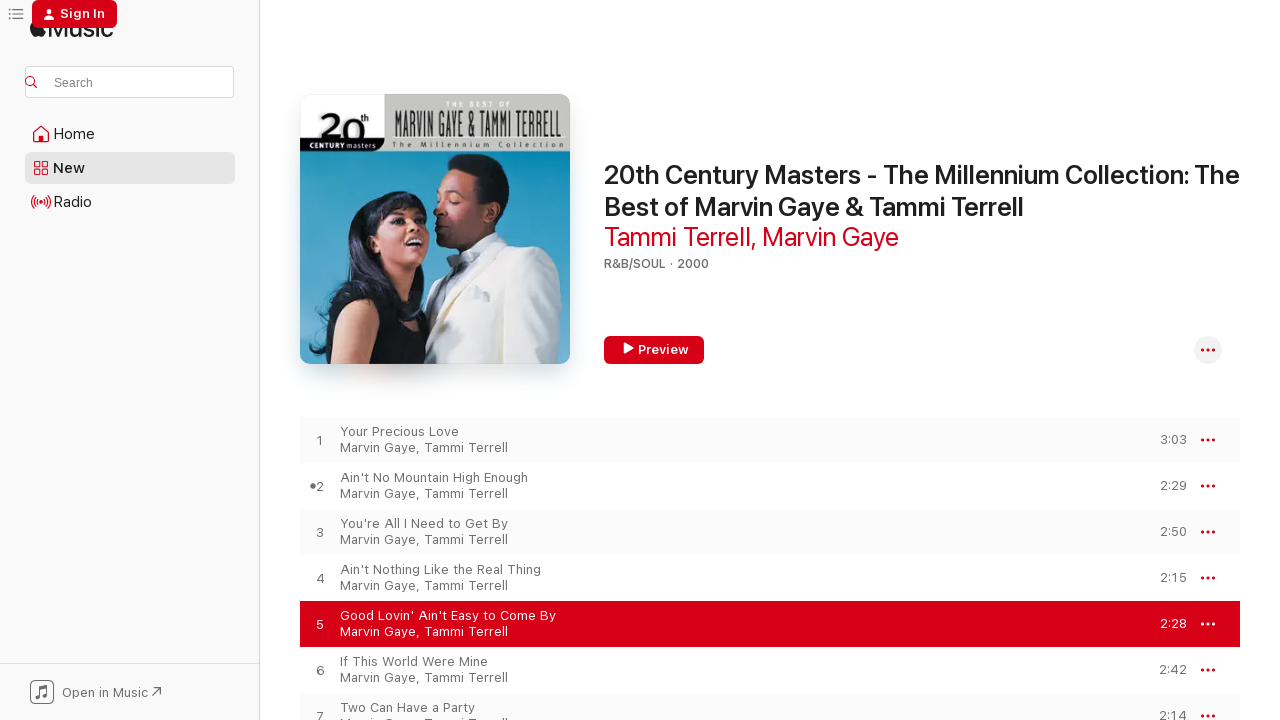

--- FILE ---
content_type: text/html
request_url: https://music.apple.com/us/album/good-lovin-aint-easy-to-come-by/1434893154?i=1434893610&at=11lIRD&uo=4
body_size: 26307
content:
<!DOCTYPE html>
<html dir="ltr" lang="en-US">
    <head>
        <!-- prettier-ignore -->
        <meta charset="utf-8">
        <!-- prettier-ignore -->
        <meta http-equiv="X-UA-Compatible" content="IE=edge">
        <!-- prettier-ignore -->
        <meta
            name="viewport"
            content="width=device-width,initial-scale=1,interactive-widget=resizes-content"
        >
        <!-- prettier-ignore -->
        <meta name="applicable-device" content="pc,mobile">
        <!-- prettier-ignore -->
        <meta name="referrer" content="strict-origin">
        <!-- prettier-ignore -->
        <link
            rel="apple-touch-icon"
            sizes="180x180"
            href="/assets/favicon/favicon-180.png"
        >
        <!-- prettier-ignore -->
        <link
            rel="icon"
            type="image/png"
            sizes="32x32"
            href="/assets/favicon/favicon-32.png"
        >
        <!-- prettier-ignore -->
        <link
            rel="icon"
            type="image/png"
            sizes="16x16"
            href="/assets/favicon/favicon-16.png"
        >
        <!-- prettier-ignore -->
        <link
            rel="mask-icon"
            href="/assets/favicon/favicon.svg"
            color="#fa233b"
        >
        <!-- prettier-ignore -->
        <link rel="manifest" href="/manifest.json">

        <title>‎Good Lovin' Ain't Easy to Come By - Song by Marvin Gaye &amp; Tammi Terrell - Apple Music</title><!-- HEAD_svelte-1cypuwr_START --><link rel="preconnect" href="//www.apple.com/wss/fonts" crossorigin="anonymous"><link rel="stylesheet" href="//www.apple.com/wss/fonts?families=SF+Pro,v4%7CSF+Pro+Icons,v1&amp;display=swap" type="text/css" referrerpolicy="strict-origin-when-cross-origin"><!-- HEAD_svelte-1cypuwr_END --><!-- HEAD_svelte-eg3hvx_START -->    <meta name="robots" content="noindex"> <meta name="description" content="Listen to Good Lovin' Ain't Easy to Come By by Marvin Gaye &amp; Tammi Terrell on Apple Music. 1969. Duration: 2:28"> <meta name="keywords" content="listen, Good Lovin' Ain't Easy to Come By, Marvin Gaye &amp; Tammi Terrell, music, singles, songs, R&amp;B/Soul, streaming music, apple music"> <link rel="canonical" href="https://music.apple.com/us/album/20th-century-masters-the-millennium-collection-the/1434893154">   <link rel="alternate" type="application/json+oembed" href="https://music.apple.com/api/oembed?url=https%3A%2F%2Fmusic.apple.com%2Fus%2Falbum%2Fgood-lovin-aint-easy-to-come-by%2F1434893154%3Fi%3D1434893610" title="Good Lovin' Ain't Easy to Come By by Marvin Gaye &amp; Tammi Terrell on Apple Music">  <meta name="al:ios:app_store_id" content="1108187390"> <meta name="al:ios:app_name" content="Apple Music"> <meta name="apple:content_id" content="1434893610"> <meta name="apple:title" content="Good Lovin' Ain't Easy to Come By"> <meta name="apple:description" content="Listen to Good Lovin' Ain't Easy to Come By by Marvin Gaye &amp; Tammi Terrell on Apple Music. 1969. Duration: 2:28">   <meta property="og:title" content="Good Lovin' Ain't Easy to Come By by Marvin Gaye &amp; Tammi Terrell on Apple Music"> <meta property="og:description" content="Song · 1969 · Duration 2:28"> <meta property="og:site_name" content="Apple Music - Web Player"> <meta property="og:url" content="https://music.apple.com/us/album/20th-century-masters-the-millennium-collection-the/1434893154"> <meta property="og:image" content="https://is1-ssl.mzstatic.com/image/thumb/Music112/v4/18/1b/bf/181bbf5e-d4ac-7cc9-0ecb-cbee67da1e6d/06UMGIM07472.rgb.jpg/1200x630wp-60.jpg"> <meta property="og:image:secure_url" content="https://is1-ssl.mzstatic.com/image/thumb/Music112/v4/18/1b/bf/181bbf5e-d4ac-7cc9-0ecb-cbee67da1e6d/06UMGIM07472.rgb.jpg/1200x630wp-60.jpg"> <meta property="og:image:alt" content="Good Lovin' Ain't Easy to Come By by Marvin Gaye &amp; Tammi Terrell on Apple Music"> <meta property="og:image:width" content="1200"> <meta property="og:image:height" content="630"> <meta property="og:image:type" content="image/jpg"> <meta property="og:type" content="music.song"> <meta property="og:locale" content="en_US">   <meta property="music:song" content="https://music.apple.com/us/song/good-lovin-aint-easy-to-come-by/1434893610"> <meta property="music:song:preview_url:secure_url" content="https://music.apple.com/us/song/good-lovin-aint-easy-to-come-by/1434893610"> <meta property="music:song:disc" content="1"> <meta property="music:song:duration" content="PT2M28S"> <meta property="music:song:track" content="5">  <meta property="music:album" content="https://music.apple.com/us/album/good-lovin-aint-easy-to-come-by/1434893154?i=1434893610"> <meta property="music:album:disc" content="1"> <meta property="music:album:track" content="5"> <meta property="music:musician" content="https://music.apple.com/us/artist/marvin-gaye/127329"><meta property="music:musician" content="https://music.apple.com/us/artist/tammi-terrell/274649"> <meta property="music:release_date" content="1969-09-16T00:00:00.000Z">   <meta name="twitter:title" content="Good Lovin' Ain't Easy to Come By by Marvin Gaye &amp; Tammi Terrell on Apple Music"> <meta name="twitter:description" content="Song · 1969 · Duration 2:28"> <meta name="twitter:site" content="@AppleMusic"> <meta name="twitter:image" content="https://is1-ssl.mzstatic.com/image/thumb/Music112/v4/18/1b/bf/181bbf5e-d4ac-7cc9-0ecb-cbee67da1e6d/06UMGIM07472.rgb.jpg/600x600bf-60.jpg"> <meta name="twitter:image:alt" content="Good Lovin' Ain't Easy to Come By by Marvin Gaye &amp; Tammi Terrell on Apple Music"> <meta name="twitter:card" content="summary">       <!-- HTML_TAG_START -->
                <script id=schema:song type="application/ld+json">
                    {"@context":"http://schema.org","@type":"MusicComposition","name":"Good Lovin' Ain't Easy to Come By","url":"https://music.apple.com/us/song/good-lovin-aint-easy-to-come-by/1434893610","datePublished":"1969-09-16","description":"Listen to Good Lovin' Ain't Easy to Come By by Marvin Gaye & Tammi Terrell on Apple Music. 1969. Duration: 2:28","timeRequired":"PT2M28S","image":"https://is1-ssl.mzstatic.com/image/thumb/Music112/v4/18/1b/bf/181bbf5e-d4ac-7cc9-0ecb-cbee67da1e6d/06UMGIM07472.rgb.jpg/1200x630bb.jpg","audio":{"@type":"MusicRecording","name":"Good Lovin' Ain't Easy to Come By","url":"https://music.apple.com/us/song/good-lovin-aint-easy-to-come-by/1434893610","datePublished":"1969-09-16","description":"Listen to Good Lovin' Ain't Easy to Come By by Marvin Gaye & Tammi Terrell on Apple Music. 1969. Duration: 2:28","duration":"PT2M28S","image":"https://is1-ssl.mzstatic.com/image/thumb/Music112/v4/18/1b/bf/181bbf5e-d4ac-7cc9-0ecb-cbee67da1e6d/06UMGIM07472.rgb.jpg/1200x630bb.jpg","byArtist":[{"@type":"MusicGroup","name":"Marvin Gaye","url":"https://music.apple.com/us/artist/marvin-gaye/127329"},{"@type":"MusicGroup","name":"Tammi Terrell","url":"https://music.apple.com/us/artist/tammi-terrell/274649"}],"inAlbum":{"@type":"MusicAlbum","image":"https://is1-ssl.mzstatic.com/image/thumb/Music112/v4/18/1b/bf/181bbf5e-d4ac-7cc9-0ecb-cbee67da1e6d/06UMGIM07472.rgb.jpg/486x486bb.png","url":"https://music.apple.com/us/album/20th-century-masters-the-millennium-collection-the/1434893154","name":"20th Century Masters - The Millennium Collection: The Best of Marvin Gaye & Tammi Terrell","byArtist":[{"@type":"MusicGroup","name":"Marvin Gaye","url":"https://music.apple.com/us/artist/marvin-gaye/127329"},{"@type":"MusicGroup","name":"Tammi Terrell","url":"https://music.apple.com/us/artist/tammi-terrell/274649"}]},"audio":{"@type":"AudioObject","name":"Good Lovin' Ain't Easy to Come By","contentUrl":"https://audio-ssl.itunes.apple.com/itunes-assets/AudioPreview221/v4/e4/9c/d2/e49cd2e7-4fe8-a278-1b95-29988afd193f/mzaf_9446031157770980692.plus.aac.p.m4a","description":"Listen to Good Lovin' Ain't Easy to Come By by Marvin Gaye & Tammi Terrell on Apple Music. 1969. Duration: 2:28","duration":"PT2M28S","uploadDate":"1969-09-16","thumbnailUrl":"https://is1-ssl.mzstatic.com/image/thumb/Music112/v4/18/1b/bf/181bbf5e-d4ac-7cc9-0ecb-cbee67da1e6d/06UMGIM07472.rgb.jpg/1200x630bb.jpg","potentialAction":{"@type":"ListenAction","expectsAcceptanceOf":{"@type":"Offer","category":"free"},"target":{"@type":"EntryPoint","actionPlatform":"https://music.apple.com/us/song/good-lovin-aint-easy-to-come-by/1434893610"}}},"genre":["R&B/Soul","Music"]}}
                </script>
                <!-- HTML_TAG_END -->    <!-- HEAD_svelte-eg3hvx_END -->
      <script type="module" crossorigin src="/assets/index~8a6f659a1b.js"></script>
      <link rel="stylesheet" href="/assets/index~99bed3cf08.css">
      <script type="module">import.meta.url;import("_").catch(()=>1);async function* g(){};window.__vite_is_modern_browser=true;</script>
      <script type="module">!function(){if(window.__vite_is_modern_browser)return;console.warn("vite: loading legacy chunks, syntax error above and the same error below should be ignored");var e=document.getElementById("vite-legacy-polyfill"),n=document.createElement("script");n.src=e.src,n.onload=function(){System.import(document.getElementById('vite-legacy-entry').getAttribute('data-src'))},document.body.appendChild(n)}();</script>
    </head>
    <body>
        <script src="/assets/focus-visible/focus-visible.min.js"></script>
        
        <script
            async
            src="/includes/js-cdn/musickit/v3/amp/musickit.js"
        ></script>
        <script
            type="module"
            async
            src="/includes/js-cdn/musickit/v3/components/musickit-components/musickit-components.esm.js"
        ></script>
        <script
            nomodule
            async
            src="/includes/js-cdn/musickit/v3/components/musickit-components/musickit-components.js"
        ></script>
        <svg style="display: none" xmlns="http://www.w3.org/2000/svg">
            <symbol id="play-circle-fill" viewBox="0 0 60 60">
                <path
                    class="icon-circle-fill__circle"
                    fill="var(--iconCircleFillBG, transparent)"
                    d="M30 60c16.411 0 30-13.617 30-30C60 13.588 46.382 0 29.971 0 13.588 0 .001 13.588.001 30c0 16.383 13.617 30 30 30Z"
                />
                <path
                    fill="var(--iconFillArrow, var(--keyColor, black))"
                    d="M24.411 41.853c-1.41.853-3.028.177-3.028-1.294V19.47c0-1.44 1.735-2.058 3.028-1.294l17.265 10.235a1.89 1.89 0 0 1 0 3.265L24.411 41.853Z"
                />
            </symbol>
        </svg>
        <div class="body-container">
              <div class="app-container svelte-t3vj1e" data-testid="app-container">   <div class="header svelte-rjjbqs" data-testid="header"><nav data-testid="navigation" class="navigation svelte-13li0vp"><div class="navigation__header svelte-13li0vp"><div data-testid="logo" class="logo svelte-1o7dz8w"> <a aria-label="Apple Music" role="img" href="https://music.apple.com/us/home" class="svelte-1o7dz8w"><svg height="20" viewBox="0 0 83 20" width="83" xmlns="http://www.w3.org/2000/svg" class="logo" aria-hidden="true"><path d="M34.752 19.746V6.243h-.088l-5.433 13.503h-2.074L21.711 6.243h-.087v13.503h-2.548V1.399h3.235l5.833 14.621h.1l5.82-14.62h3.248v18.347h-2.56zm16.649 0h-2.586v-2.263h-.062c-.725 1.602-2.061 2.504-4.072 2.504-2.86 0-4.61-1.894-4.61-4.958V6.37h2.698v8.125c0 2.034.95 3.127 2.81 3.127 1.95 0 3.124-1.373 3.124-3.458V6.37H51.4v13.376zm7.394-13.618c3.06 0 5.046 1.73 5.134 4.196h-2.536c-.15-1.296-1.087-2.11-2.598-2.11-1.462 0-2.436.724-2.436 1.793 0 .839.6 1.41 2.023 1.741l2.136.496c2.686.636 3.71 1.704 3.71 3.636 0 2.442-2.236 4.12-5.333 4.12-3.285 0-5.26-1.64-5.509-4.183h2.673c.25 1.398 1.187 2.085 2.836 2.085 1.623 0 2.623-.687 2.623-1.78 0-.865-.487-1.373-1.924-1.704l-2.136-.508c-2.498-.585-3.735-1.806-3.735-3.75 0-2.391 2.049-4.032 5.072-4.032zM66.1 2.836c0-.878.7-1.577 1.561-1.577.862 0 1.55.7 1.55 1.577 0 .864-.688 1.576-1.55 1.576a1.573 1.573 0 0 1-1.56-1.576zm.212 3.534h2.698v13.376h-2.698zm14.089 4.603c-.275-1.424-1.324-2.556-3.085-2.556-2.086 0-3.46 1.767-3.46 4.64 0 2.938 1.386 4.642 3.485 4.642 1.66 0 2.748-.928 3.06-2.48H83C82.713 18.067 80.477 20 77.317 20c-3.76 0-6.208-2.62-6.208-6.942 0-4.247 2.448-6.93 6.183-6.93 3.385 0 5.446 2.213 5.683 4.845h-2.573zM10.824 3.189c-.698.834-1.805 1.496-2.913 1.398-.145-1.128.41-2.33 1.036-3.065C9.644.662 10.848.05 11.835 0c.121 1.178-.336 2.33-1.01 3.19zm.999 1.619c.624.049 2.425.244 3.578 1.98-.096.074-2.137 1.272-2.113 3.79.024 3.01 2.593 4.012 2.617 4.037-.024.074-.407 1.419-1.344 2.812-.817 1.224-1.657 2.422-3.002 2.447-1.297.024-1.73-.783-3.218-.783-1.489 0-1.97.758-3.194.807-1.297.048-2.28-1.297-3.097-2.52C.368 14.908-.904 10.408.825 7.375c.84-1.516 2.377-2.47 4.034-2.495 1.273-.023 2.45.857 3.218.857.769 0 2.137-1.027 3.746-.93z"></path></svg></a>   </div> <div class="search-input-wrapper svelte-nrtdem" data-testid="search-input"><div data-testid="amp-search-input" aria-controls="search-suggestions" aria-expanded="false" aria-haspopup="listbox" aria-owns="search-suggestions" class="search-input-container svelte-rg26q6" tabindex="-1" role=""><div class="flex-container svelte-rg26q6"><form id="search-input-form" class="svelte-rg26q6"><svg height="16" width="16" viewBox="0 0 16 16" class="search-svg" aria-hidden="true"><path d="M11.87 10.835c.018.015.035.03.051.047l3.864 3.863a.735.735 0 1 1-1.04 1.04l-3.863-3.864a.744.744 0 0 1-.047-.051 6.667 6.667 0 1 1 1.035-1.035zM6.667 12a5.333 5.333 0 1 0 0-10.667 5.333 5.333 0 0 0 0 10.667z"></path></svg> <input aria-autocomplete="list" aria-multiline="false" aria-controls="search-suggestions" aria-label="Search" placeholder="Search" spellcheck="false" autocomplete="off" autocorrect="off" autocapitalize="off" type="text" inputmode="search" class="search-input__text-field svelte-rg26q6" data-testid="search-input__text-field"></form> </div> <div data-testid="search-scope-bar"></div>   </div> </div></div> <div data-testid="navigation-content" class="navigation__content svelte-13li0vp" id="navigation" aria-hidden="false"><div class="navigation__scrollable-container svelte-13li0vp"><div data-testid="navigation-items-primary" class="navigation-items navigation-items--primary svelte-ng61m8"> <ul class="navigation-items__list svelte-ng61m8">  <li class="navigation-item navigation-item__home svelte-1a5yt87" aria-selected="false" data-testid="navigation-item"> <a href="https://music.apple.com/us/home" class="navigation-item__link svelte-1a5yt87" role="button" data-testid="home" aria-pressed="false"><div class="navigation-item__content svelte-zhx7t9"> <span class="navigation-item__icon svelte-zhx7t9"> <svg width="24" height="24" viewBox="0 0 24 24" xmlns="http://www.w3.org/2000/svg" aria-hidden="true"><path d="M5.93 20.16a1.94 1.94 0 0 1-1.43-.502c-.334-.335-.502-.794-.502-1.393v-7.142c0-.362.062-.688.177-.953.123-.264.326-.529.6-.75l6.145-5.157c.176-.141.344-.247.52-.318.176-.07.362-.105.564-.105.194 0 .388.035.565.105.176.07.352.177.52.318l6.146 5.158c.273.23.467.476.59.75.124.264.177.59.177.96v7.134c0 .59-.159 1.058-.503 1.393-.335.335-.811.503-1.428.503H5.929Zm12.14-1.172c.221 0 .406-.07.547-.212a.688.688 0 0 0 .22-.511v-7.142c0-.177-.026-.344-.087-.459a.97.97 0 0 0-.265-.353l-6.154-5.149a.756.756 0 0 0-.177-.115.37.37 0 0 0-.15-.035.37.37 0 0 0-.158.035l-.177.115-6.145 5.15a.982.982 0 0 0-.274.352 1.13 1.13 0 0 0-.088.468v7.133c0 .203.08.379.23.511a.744.744 0 0 0 .546.212h12.133Zm-8.323-4.7c0-.176.062-.326.177-.432a.6.6 0 0 1 .423-.159h3.315c.176 0 .326.053.432.16s.159.255.159.431v4.973H9.756v-4.973Z"></path></svg> </span> <span class="navigation-item__label svelte-zhx7t9"> Home </span> </div></a>  </li>  <li class="navigation-item navigation-item__new svelte-1a5yt87" aria-selected="false" data-testid="navigation-item"> <a href="https://music.apple.com/us/new" class="navigation-item__link svelte-1a5yt87" role="button" data-testid="new" aria-pressed="false"><div class="navigation-item__content svelte-zhx7t9"> <span class="navigation-item__icon svelte-zhx7t9"> <svg height="24" viewBox="0 0 24 24" width="24" aria-hidden="true"><path d="M9.92 11.354c.966 0 1.453-.487 1.453-1.49v-3.4c0-1.004-.487-1.483-1.453-1.483H6.452C5.487 4.981 5 5.46 5 6.464v3.4c0 1.003.487 1.49 1.452 1.49zm7.628 0c.965 0 1.452-.487 1.452-1.49v-3.4c0-1.004-.487-1.483-1.452-1.483h-3.46c-.974 0-1.46.479-1.46 1.483v3.4c0 1.003.486 1.49 1.46 1.49zm-7.65-1.073h-3.43c-.266 0-.396-.137-.396-.418v-3.4c0-.273.13-.41.396-.41h3.43c.265 0 .402.137.402.41v3.4c0 .281-.137.418-.403.418zm7.634 0h-3.43c-.273 0-.402-.137-.402-.418v-3.4c0-.273.129-.41.403-.41h3.43c.265 0 .395.137.395.41v3.4c0 .281-.13.418-.396.418zm-7.612 8.7c.966 0 1.453-.48 1.453-1.483v-3.407c0-.996-.487-1.483-1.453-1.483H6.452c-.965 0-1.452.487-1.452 1.483v3.407c0 1.004.487 1.483 1.452 1.483zm7.628 0c.965 0 1.452-.48 1.452-1.483v-3.407c0-.996-.487-1.483-1.452-1.483h-3.46c-.974 0-1.46.487-1.46 1.483v3.407c0 1.004.486 1.483 1.46 1.483zm-7.65-1.072h-3.43c-.266 0-.396-.137-.396-.41v-3.4c0-.282.13-.418.396-.418h3.43c.265 0 .402.136.402.418v3.4c0 .273-.137.41-.403.41zm7.634 0h-3.43c-.273 0-.402-.137-.402-.41v-3.4c0-.282.129-.418.403-.418h3.43c.265 0 .395.136.395.418v3.4c0 .273-.13.41-.396.41z" fill-opacity=".95"></path></svg> </span> <span class="navigation-item__label svelte-zhx7t9"> New </span> </div></a>  </li>  <li class="navigation-item navigation-item__radio svelte-1a5yt87" aria-selected="false" data-testid="navigation-item"> <a href="https://music.apple.com/us/radio" class="navigation-item__link svelte-1a5yt87" role="button" data-testid="radio" aria-pressed="false"><div class="navigation-item__content svelte-zhx7t9"> <span class="navigation-item__icon svelte-zhx7t9"> <svg width="24" height="24" viewBox="0 0 24 24" xmlns="http://www.w3.org/2000/svg" aria-hidden="true"><path d="M19.359 18.57C21.033 16.818 22 14.461 22 11.89s-.967-4.93-2.641-6.68c-.276-.292-.653-.26-.868-.023-.222.246-.176.591.085.868 1.466 1.535 2.272 3.593 2.272 5.835 0 2.241-.806 4.3-2.272 5.835-.261.268-.307.621-.085.86.215.245.592.276.868-.016zm-13.85.014c.222-.238.176-.59-.085-.86-1.474-1.535-2.272-3.593-2.272-5.834 0-2.242.798-4.3 2.272-5.835.261-.277.307-.622.085-.868-.215-.238-.592-.269-.868.023C2.967 6.96 2 9.318 2 11.89s.967 4.929 2.641 6.68c.276.29.653.26.868.014zm1.957-1.873c.223-.253.162-.583-.1-.867-.951-1.068-1.473-2.45-1.473-3.954 0-1.505.522-2.887 1.474-3.954.26-.284.322-.614.1-.876-.23-.26-.622-.26-.891.039-1.175 1.274-1.827 2.963-1.827 4.79 0 1.82.652 3.517 1.827 4.784.269.3.66.307.89.038zm9.958-.038c1.175-1.267 1.827-2.964 1.827-4.783 0-1.828-.652-3.517-1.827-4.791-.269-.3-.66-.3-.89-.039-.23.262-.162.592.092.876.96 1.067 1.481 2.449 1.481 3.954 0 1.504-.522 2.886-1.481 3.954-.254.284-.323.614-.092.867.23.269.621.261.89-.038zm-8.061-1.966c.23-.26.13-.568-.092-.883-.415-.522-.63-1.197-.63-1.934 0-.737.215-1.413.63-1.943.222-.307.322-.614.092-.875s-.653-.261-.906.054a4.385 4.385 0 0 0-.968 2.764 4.38 4.38 0 0 0 .968 2.756c.253.322.675.322.906.061zm6.18-.061a4.38 4.38 0 0 0 .968-2.756 4.385 4.385 0 0 0-.968-2.764c-.253-.315-.675-.315-.906-.054-.23.261-.138.568.092.875.415.53.63 1.206.63 1.943 0 .737-.215 1.412-.63 1.934-.23.315-.322.622-.092.883s.653.261.906-.061zm-3.547-.967c.96 0 1.789-.814 1.789-1.797s-.83-1.789-1.789-1.789c-.96 0-1.781.806-1.781 1.789 0 .983.821 1.797 1.781 1.797z"></path></svg> </span> <span class="navigation-item__label svelte-zhx7t9"> Radio </span> </div></a>  </li>  <li class="navigation-item navigation-item__search svelte-1a5yt87" aria-selected="false" data-testid="navigation-item"> <a href="https://music.apple.com/us/search" class="navigation-item__link svelte-1a5yt87" role="button" data-testid="search" aria-pressed="false"><div class="navigation-item__content svelte-zhx7t9"> <span class="navigation-item__icon svelte-zhx7t9"> <svg height="24" viewBox="0 0 24 24" width="24" aria-hidden="true"><path d="M17.979 18.553c.476 0 .813-.366.813-.835a.807.807 0 0 0-.235-.586l-3.45-3.457a5.61 5.61 0 0 0 1.158-3.413c0-3.098-2.535-5.633-5.633-5.633C7.542 4.63 5 7.156 5 10.262c0 3.098 2.534 5.632 5.632 5.632a5.614 5.614 0 0 0 3.274-1.055l3.472 3.472a.835.835 0 0 0 .6.242zm-7.347-3.875c-2.417 0-4.416-2-4.416-4.416 0-2.417 2-4.417 4.416-4.417 2.417 0 4.417 2 4.417 4.417s-2 4.416-4.417 4.416z" fill-opacity=".95"></path></svg> </span> <span class="navigation-item__label svelte-zhx7t9"> Search </span> </div></a>  </li></ul> </div>   </div> <div class="navigation__native-cta"><div slot="native-cta"><div data-testid="native-cta" class="native-cta svelte-6xh86f  native-cta--authenticated"><button class="native-cta__button svelte-6xh86f" data-testid="native-cta-button"><span class="native-cta__app-icon svelte-6xh86f"><svg width="24" height="24" xmlns="http://www.w3.org/2000/svg" xml:space="preserve" style="fill-rule:evenodd;clip-rule:evenodd;stroke-linejoin:round;stroke-miterlimit:2" viewBox="0 0 24 24" slot="app-icon" aria-hidden="true"><path d="M22.567 1.496C21.448.393 19.956.045 17.293.045H6.566c-2.508 0-4.028.376-5.12 1.465C.344 2.601 0 4.09 0 6.611v10.727c0 2.695.33 4.18 1.432 5.257 1.106 1.103 2.595 1.45 5.275 1.45h10.586c2.663 0 4.169-.347 5.274-1.45C23.656 21.504 24 20.033 24 17.338V6.752c0-2.694-.344-4.179-1.433-5.256Zm.411 4.9v11.299c0 1.898-.338 3.286-1.188 4.137-.851.864-2.256 1.191-4.141 1.191H6.35c-1.884 0-3.303-.341-4.154-1.191-.85-.851-1.174-2.239-1.174-4.137V6.54c0-2.014.324-3.445 1.16-4.295.851-.864 2.312-1.177 4.313-1.177h11.154c1.885 0 3.29.341 4.141 1.191.864.85 1.188 2.239 1.188 4.137Z" style="fill-rule:nonzero"></path><path d="M7.413 19.255c.987 0 2.48-.728 2.48-2.672v-6.385c0-.35.063-.428.378-.494l5.298-1.095c.351-.067.534.025.534.333l.035 4.286c0 .337-.182.586-.53.652l-1.014.228c-1.361.3-2.007.923-2.007 1.937 0 1.017.79 1.748 1.926 1.748.986 0 2.444-.679 2.444-2.64V5.654c0-.636-.279-.821-1.016-.66L9.646 6.298c-.448.091-.674.329-.674.699l.035 7.697c0 .336-.148.546-.446.613l-1.067.21c-1.329.266-1.986.93-1.986 1.993 0 1.017.786 1.745 1.905 1.745Z" style="fill-rule:nonzero"></path></svg></span> <span class="native-cta__label svelte-6xh86f">Open in Music</span> <span class="native-cta__arrow svelte-6xh86f"><svg height="16" width="16" viewBox="0 0 16 16" class="native-cta-action" aria-hidden="true"><path d="M1.559 16 13.795 3.764v8.962H16V0H3.274v2.205h8.962L0 14.441 1.559 16z"></path></svg></span></button> </div>  </div></div></div> </nav> </div>  <div class="player-bar player-bar__floating-player svelte-1rr9v04" data-testid="player-bar" aria-label="Music controls" aria-hidden="false">   </div>   <div id="scrollable-page" class="scrollable-page svelte-mt0bfj" data-main-content data-testid="main-section" aria-hidden="false"><main data-testid="main" class="svelte-bzjlhs"><div class="content-container svelte-bzjlhs" data-testid="content-container"><div class="search-input-wrapper svelte-nrtdem" data-testid="search-input"><div data-testid="amp-search-input" aria-controls="search-suggestions" aria-expanded="false" aria-haspopup="listbox" aria-owns="search-suggestions" class="search-input-container svelte-rg26q6" tabindex="-1" role=""><div class="flex-container svelte-rg26q6"><form id="search-input-form" class="svelte-rg26q6"><svg height="16" width="16" viewBox="0 0 16 16" class="search-svg" aria-hidden="true"><path d="M11.87 10.835c.018.015.035.03.051.047l3.864 3.863a.735.735 0 1 1-1.04 1.04l-3.863-3.864a.744.744 0 0 1-.047-.051 6.667 6.667 0 1 1 1.035-1.035zM6.667 12a5.333 5.333 0 1 0 0-10.667 5.333 5.333 0 0 0 0 10.667z"></path></svg> <input value="" aria-autocomplete="list" aria-multiline="false" aria-controls="search-suggestions" aria-label="Search" placeholder="Search" spellcheck="false" autocomplete="off" autocorrect="off" autocapitalize="off" type="text" inputmode="search" class="search-input__text-field svelte-rg26q6" data-testid="search-input__text-field"></form> </div> <div data-testid="search-scope-bar"> </div>   </div> </div>      <div class="section svelte-wa5vzl" data-testid="section-container" aria-label="Featured"> <div class="section-content svelte-wa5vzl" data-testid="section-content">  <div class="container-detail-header svelte-1uuona0 container-detail-header--no-description" data-testid="container-detail-header"><div slot="artwork"><div class="artwork__radiosity svelte-1agpw2h"> <div data-testid="artwork-component" class="artwork-component artwork-component--aspect-ratio artwork-component--orientation-square svelte-uduhys        artwork-component--has-borders" style="
            --artwork-bg-color: #fefefe;
            --aspect-ratio: 1;
            --placeholder-bg-color: #fefefe;
       ">   <picture class="svelte-uduhys"><source sizes=" (max-width:1319px) 296px,(min-width:1320px) and (max-width:1679px) 316px,316px" srcset="https://is1-ssl.mzstatic.com/image/thumb/Music112/v4/18/1b/bf/181bbf5e-d4ac-7cc9-0ecb-cbee67da1e6d/06UMGIM07472.rgb.jpg/296x296bb.webp 296w,https://is1-ssl.mzstatic.com/image/thumb/Music112/v4/18/1b/bf/181bbf5e-d4ac-7cc9-0ecb-cbee67da1e6d/06UMGIM07472.rgb.jpg/316x316bb.webp 316w,https://is1-ssl.mzstatic.com/image/thumb/Music112/v4/18/1b/bf/181bbf5e-d4ac-7cc9-0ecb-cbee67da1e6d/06UMGIM07472.rgb.jpg/592x592bb.webp 592w,https://is1-ssl.mzstatic.com/image/thumb/Music112/v4/18/1b/bf/181bbf5e-d4ac-7cc9-0ecb-cbee67da1e6d/06UMGIM07472.rgb.jpg/632x632bb.webp 632w" type="image/webp"> <source sizes=" (max-width:1319px) 296px,(min-width:1320px) and (max-width:1679px) 316px,316px" srcset="https://is1-ssl.mzstatic.com/image/thumb/Music112/v4/18/1b/bf/181bbf5e-d4ac-7cc9-0ecb-cbee67da1e6d/06UMGIM07472.rgb.jpg/296x296bb-60.jpg 296w,https://is1-ssl.mzstatic.com/image/thumb/Music112/v4/18/1b/bf/181bbf5e-d4ac-7cc9-0ecb-cbee67da1e6d/06UMGIM07472.rgb.jpg/316x316bb-60.jpg 316w,https://is1-ssl.mzstatic.com/image/thumb/Music112/v4/18/1b/bf/181bbf5e-d4ac-7cc9-0ecb-cbee67da1e6d/06UMGIM07472.rgb.jpg/592x592bb-60.jpg 592w,https://is1-ssl.mzstatic.com/image/thumb/Music112/v4/18/1b/bf/181bbf5e-d4ac-7cc9-0ecb-cbee67da1e6d/06UMGIM07472.rgb.jpg/632x632bb-60.jpg 632w" type="image/jpeg"> <img alt="" class="artwork-component__contents artwork-component__image svelte-uduhys" loading="lazy" src="/assets/artwork/1x1.gif" role="presentation" decoding="async" width="316" height="316" fetchpriority="auto" style="opacity: 1;"></picture> </div></div> <div data-testid="artwork-component" class="artwork-component artwork-component--aspect-ratio artwork-component--orientation-square svelte-uduhys        artwork-component--has-borders" style="
            --artwork-bg-color: #fefefe;
            --aspect-ratio: 1;
            --placeholder-bg-color: #fefefe;
       ">   <picture class="svelte-uduhys"><source sizes=" (max-width:1319px) 296px,(min-width:1320px) and (max-width:1679px) 316px,316px" srcset="https://is1-ssl.mzstatic.com/image/thumb/Music112/v4/18/1b/bf/181bbf5e-d4ac-7cc9-0ecb-cbee67da1e6d/06UMGIM07472.rgb.jpg/296x296bb.webp 296w,https://is1-ssl.mzstatic.com/image/thumb/Music112/v4/18/1b/bf/181bbf5e-d4ac-7cc9-0ecb-cbee67da1e6d/06UMGIM07472.rgb.jpg/316x316bb.webp 316w,https://is1-ssl.mzstatic.com/image/thumb/Music112/v4/18/1b/bf/181bbf5e-d4ac-7cc9-0ecb-cbee67da1e6d/06UMGIM07472.rgb.jpg/592x592bb.webp 592w,https://is1-ssl.mzstatic.com/image/thumb/Music112/v4/18/1b/bf/181bbf5e-d4ac-7cc9-0ecb-cbee67da1e6d/06UMGIM07472.rgb.jpg/632x632bb.webp 632w" type="image/webp"> <source sizes=" (max-width:1319px) 296px,(min-width:1320px) and (max-width:1679px) 316px,316px" srcset="https://is1-ssl.mzstatic.com/image/thumb/Music112/v4/18/1b/bf/181bbf5e-d4ac-7cc9-0ecb-cbee67da1e6d/06UMGIM07472.rgb.jpg/296x296bb-60.jpg 296w,https://is1-ssl.mzstatic.com/image/thumb/Music112/v4/18/1b/bf/181bbf5e-d4ac-7cc9-0ecb-cbee67da1e6d/06UMGIM07472.rgb.jpg/316x316bb-60.jpg 316w,https://is1-ssl.mzstatic.com/image/thumb/Music112/v4/18/1b/bf/181bbf5e-d4ac-7cc9-0ecb-cbee67da1e6d/06UMGIM07472.rgb.jpg/592x592bb-60.jpg 592w,https://is1-ssl.mzstatic.com/image/thumb/Music112/v4/18/1b/bf/181bbf5e-d4ac-7cc9-0ecb-cbee67da1e6d/06UMGIM07472.rgb.jpg/632x632bb-60.jpg 632w" type="image/jpeg"> <img alt="20th Century Masters - The Millennium Collection: The Best of Marvin Gaye &amp; Tammi Terrell" class="artwork-component__contents artwork-component__image svelte-uduhys" loading="lazy" src="/assets/artwork/1x1.gif" role="presentation" decoding="async" width="316" height="316" fetchpriority="auto" style="opacity: 1;"></picture> </div></div> <div class="headings svelte-1uuona0"> <h1 class="headings__title svelte-1uuona0" data-testid="non-editable-product-title"><span dir="auto">20th Century Masters - The Millennium Collection: The Best of Marvin Gaye &amp; Tammi Terrell</span> <span class="headings__badges svelte-1uuona0">   </span></h1> <div class="headings__subtitles svelte-1uuona0" data-testid="product-subtitles"> <a data-testid="click-action" class="click-action svelte-c0t0j2" href="https://music.apple.com/us/artist/tammi-terrell/274649">Tammi Terrell</a>,  <a data-testid="click-action" class="click-action svelte-c0t0j2" href="https://music.apple.com/us/artist/marvin-gaye/127329">Marvin Gaye</a> </div> <div class="headings__tertiary-titles"> </div> <div class="headings__metadata-bottom svelte-1uuona0">R&amp;B/SOUL · 2000 </div></div>  <div class="primary-actions svelte-1uuona0"><div class="primary-actions__button primary-actions__button--play svelte-1uuona0"><div data-testid="button-action" class="button svelte-rka6wn primary"><button data-testid="click-action" class="click-action svelte-c0t0j2" aria-label="" ><span class="icon svelte-rka6wn" data-testid="play-icon"><svg height="16" viewBox="0 0 16 16" width="16"><path d="m4.4 15.14 10.386-6.096c.842-.459.794-1.64 0-2.097L4.401.85c-.87-.53-2-.12-2 .82v12.625c0 .966 1.06 1.4 2 .844z"></path></svg></span>  Preview</button> </div> </div> <div class="primary-actions__button primary-actions__button--shuffle svelte-1uuona0"> </div></div> <div class="secondary-actions svelte-1uuona0"><div class="secondary-actions svelte-1agpw2h" slot="secondary-actions">  <div class="cloud-buttons svelte-u0auos" data-testid="cloud-buttons">  <amp-contextual-menu-button config="[object Object]" class="svelte-1sn4kz"> <span aria-label="MORE" class="more-button svelte-1sn4kz more-button--platter" data-testid="more-button" slot="trigger-content"><svg width="28" height="28" viewBox="0 0 28 28" class="glyph" xmlns="http://www.w3.org/2000/svg"><circle fill="var(--iconCircleFill, transparent)" cx="14" cy="14" r="14"></circle><path fill="var(--iconEllipsisFill, white)" d="M10.105 14c0-.87-.687-1.55-1.564-1.55-.862 0-1.557.695-1.557 1.55 0 .848.695 1.55 1.557 1.55.855 0 1.564-.702 1.564-1.55zm5.437 0c0-.87-.68-1.55-1.542-1.55A1.55 1.55 0 0012.45 14c0 .848.695 1.55 1.55 1.55.848 0 1.542-.702 1.542-1.55zm5.474 0c0-.87-.687-1.55-1.557-1.55-.87 0-1.564.695-1.564 1.55 0 .848.694 1.55 1.564 1.55.848 0 1.557-.702 1.557-1.55z"></path></svg></span> </amp-contextual-menu-button></div></div></div></div> </div>   </div><div class="section svelte-wa5vzl" data-testid="section-container"> <div class="section-content svelte-wa5vzl" data-testid="section-content">  <div class="placeholder-table svelte-wa5vzl"> <div><div class="placeholder-row svelte-wa5vzl placeholder-row--even placeholder-row--album"></div><div class="placeholder-row svelte-wa5vzl  placeholder-row--album"></div><div class="placeholder-row svelte-wa5vzl placeholder-row--even placeholder-row--album"></div><div class="placeholder-row svelte-wa5vzl  placeholder-row--album"></div><div class="placeholder-row svelte-wa5vzl placeholder-row--even placeholder-row--album"></div><div class="placeholder-row svelte-wa5vzl  placeholder-row--album"></div><div class="placeholder-row svelte-wa5vzl placeholder-row--even placeholder-row--album"></div><div class="placeholder-row svelte-wa5vzl  placeholder-row--album"></div><div class="placeholder-row svelte-wa5vzl placeholder-row--even placeholder-row--album"></div><div class="placeholder-row svelte-wa5vzl  placeholder-row--album"></div><div class="placeholder-row svelte-wa5vzl placeholder-row--even placeholder-row--album"></div></div></div> </div>   </div><div class="section svelte-wa5vzl" data-testid="section-container"> <div class="section-content svelte-wa5vzl" data-testid="section-content"> <div class="tracklist-footer svelte-1tm9k9g tracklist-footer--album" data-testid="tracklist-footer"><div class="footer-body svelte-1tm9k9g"><p class="description svelte-1tm9k9g" data-testid="tracklist-footer-description">April 11, 2000
11 songs, 28 minutes
A Motown Records Release; This Compilation ℗ 2000 UMG Recordings, Inc.</p> <div class="link-section svelte-1tm9k9g"><h2 class="link-section__heading svelte-1tm9k9g" data-testid="tracklist-footer-link-heading">RECORD LABEL</h2> <a data-testid="click-action" class="click-action svelte-c0t0j2" href="#"><span class="link-section__link svelte-1tm9k9g" data-testid="tracklist-footer-link">Motown<svg stroke-linejoin="round" viewBox="0 0 36 64" width="36" height="64" class="link-chevron" aria-hidden="true"><path d="M3.344 64c.957 0 1.768-.368 2.394-.994l29.2-28.538c.701-.7 1.069-1.547 1.069-2.468 0-.957-.368-1.841-1.068-2.467L5.774 1.031C5.112.37 4.301.001 3.344.001 1.43 0-.006 1.472-.006 3.387c0 .884.367 1.767.956 2.393L27.758 32 .95 58.218a3.5 3.5 0 0 0-.956 2.395c0 1.914 1.435 3.387 3.35 3.387z"></path></svg></span></a></div> <div class="tracklist-footer__native-cta-wrapper svelte-1tm9k9g"><div class="button svelte-yk984v       button--text-button" data-testid="button-base-wrapper"><button data-testid="button-base" aria-label="Also available in the iTunes Store" type="button"  class="svelte-yk984v link"> Also available in the iTunes Store <svg height="16" width="16" viewBox="0 0 16 16" class="web-to-native__action" aria-hidden="true" data-testid="cta-button-arrow-icon"><path d="M1.559 16 13.795 3.764v8.962H16V0H3.274v2.205h8.962L0 14.441 1.559 16z"></path></svg> </button> </div></div></div> <div class="tracklist-footer__friends svelte-1tm9k9g"> </div></div></div>   </div><div class="section svelte-wa5vzl      section--alternate" data-testid="section-container"> <div class="section-content svelte-wa5vzl" data-testid="section-content"> <div class="spacer-wrapper svelte-14fis98"></div></div>   </div><div class="section svelte-wa5vzl      section--alternate" data-testid="section-container" aria-label="Music Videos"> <div class="section-content svelte-wa5vzl" data-testid="section-content"><div class="header svelte-rnrb59">  <div class="header-title-wrapper svelte-rnrb59">   <h2 class="title svelte-rnrb59" data-testid="header-title"><span class="dir-wrapper" dir="auto">Music Videos</span></h2> </div>   </div>   <div class="svelte-1dd7dqt shelf"><section data-testid="shelf-component" class="shelf-grid shelf-grid--onhover svelte-12rmzef" style="
            --grid-max-content-xsmall: 298px; --grid-column-gap-xsmall: 10px; --grid-row-gap-xsmall: 24px; --grid-small: 2; --grid-column-gap-small: 20px; --grid-row-gap-small: 24px; --grid-medium: 3; --grid-column-gap-medium: 20px; --grid-row-gap-medium: 24px; --grid-large: 4; --grid-column-gap-large: 20px; --grid-row-gap-large: 24px; --grid-xlarge: 4; --grid-column-gap-xlarge: 20px; --grid-row-gap-xlarge: 24px;
            --grid-type: B;
            --grid-rows: 1;
            --standard-lockup-shadow-offset: 15px;
            
        "> <div class="shelf-grid__body svelte-12rmzef" data-testid="shelf-body">   <button disabled aria-label="Previous Page" type="button" class="shelf-grid-nav__arrow shelf-grid-nav__arrow--left svelte-1xmivhv" data-testid="shelf-button-left" style="--offset: 
                        calc(32px * -1);
                    ;"><svg viewBox="0 0 9 31" xmlns="http://www.w3.org/2000/svg"><path d="M5.275 29.46a1.61 1.61 0 0 0 1.456 1.077c1.018 0 1.772-.737 1.772-1.737 0-.526-.277-1.186-.449-1.62l-4.68-11.912L8.05 3.363c.172-.442.45-1.116.45-1.625A1.702 1.702 0 0 0 6.728.002a1.603 1.603 0 0 0-1.456 1.09L.675 12.774c-.301.775-.677 1.744-.677 2.495 0 .754.376 1.705.677 2.498L5.272 29.46Z"></path></svg></button> <ul slot="shelf-content" class="shelf-grid__list shelf-grid__list--grid-type-B shelf-grid__list--grid-rows-1 svelte-12rmzef" role="list" tabindex="-1" data-testid="shelf-item-list">   <li class="shelf-grid__list-item svelte-12rmzef" data-index="0" aria-hidden="true"><div class="svelte-12rmzef"><div class="vertical-video svelte-fjkqee vertical-video--large" data-testid="vertical-video"><div class="vertical-video__artwork-wrapper svelte-fjkqee" data-testid="vertical-video-artwork-wrapper"><a data-testid="click-action" class="click-action svelte-c0t0j2" href="https://music.apple.com/us/music-video/aint-no-mountain-high-enough-lyric-video/1579397614"></a> <div data-testid="artwork-component" class="artwork-component artwork-component--aspect-ratio artwork-component--orientation-landscape svelte-uduhys    artwork-component--fullwidth    artwork-component--has-borders" style="
            --artwork-bg-color: #ab283e;
            --aspect-ratio: 1.7777777777777777;
            --placeholder-bg-color: #ab283e;
       ">   <picture class="svelte-uduhys"><source sizes=" (max-width:999px) 200px,(min-width:1000px) and (max-width:1319px) 290px,(min-width:1320px) and (max-width:1679px) 340px,340px" srcset="https://is1-ssl.mzstatic.com/image/thumb/Video125/v4/41/02/ae/4102ae6e-e5ab-f4a6-be54-838cb272c380/21UMGIM66349.crop.jpg/200x113mv.webp 200w,https://is1-ssl.mzstatic.com/image/thumb/Video125/v4/41/02/ae/4102ae6e-e5ab-f4a6-be54-838cb272c380/21UMGIM66349.crop.jpg/290x163mv.webp 290w,https://is1-ssl.mzstatic.com/image/thumb/Video125/v4/41/02/ae/4102ae6e-e5ab-f4a6-be54-838cb272c380/21UMGIM66349.crop.jpg/340x191mv.webp 340w,https://is1-ssl.mzstatic.com/image/thumb/Video125/v4/41/02/ae/4102ae6e-e5ab-f4a6-be54-838cb272c380/21UMGIM66349.crop.jpg/400x226mv.webp 400w,https://is1-ssl.mzstatic.com/image/thumb/Video125/v4/41/02/ae/4102ae6e-e5ab-f4a6-be54-838cb272c380/21UMGIM66349.crop.jpg/580x326mv.webp 580w,https://is1-ssl.mzstatic.com/image/thumb/Video125/v4/41/02/ae/4102ae6e-e5ab-f4a6-be54-838cb272c380/21UMGIM66349.crop.jpg/680x382mv.webp 680w" type="image/webp"> <source sizes=" (max-width:999px) 200px,(min-width:1000px) and (max-width:1319px) 290px,(min-width:1320px) and (max-width:1679px) 340px,340px" srcset="https://is1-ssl.mzstatic.com/image/thumb/Video125/v4/41/02/ae/4102ae6e-e5ab-f4a6-be54-838cb272c380/21UMGIM66349.crop.jpg/200x113mv-60.jpg 200w,https://is1-ssl.mzstatic.com/image/thumb/Video125/v4/41/02/ae/4102ae6e-e5ab-f4a6-be54-838cb272c380/21UMGIM66349.crop.jpg/290x163mv-60.jpg 290w,https://is1-ssl.mzstatic.com/image/thumb/Video125/v4/41/02/ae/4102ae6e-e5ab-f4a6-be54-838cb272c380/21UMGIM66349.crop.jpg/340x191mv-60.jpg 340w,https://is1-ssl.mzstatic.com/image/thumb/Video125/v4/41/02/ae/4102ae6e-e5ab-f4a6-be54-838cb272c380/21UMGIM66349.crop.jpg/400x226mv-60.jpg 400w,https://is1-ssl.mzstatic.com/image/thumb/Video125/v4/41/02/ae/4102ae6e-e5ab-f4a6-be54-838cb272c380/21UMGIM66349.crop.jpg/580x326mv-60.jpg 580w,https://is1-ssl.mzstatic.com/image/thumb/Video125/v4/41/02/ae/4102ae6e-e5ab-f4a6-be54-838cb272c380/21UMGIM66349.crop.jpg/680x382mv-60.jpg 680w" type="image/jpeg"> <img alt="" class="artwork-component__contents artwork-component__image svelte-uduhys" loading="lazy" src="/assets/artwork/1x1.gif" role="presentation" decoding="async" width="340" height="191" fetchpriority="auto" style="opacity: 1;"></picture> </div> <div class="vertical-video__play-button svelte-fjkqee"><button aria-label="Play" class="play-button svelte-19j07e7 play-button--platter" data-testid="play-button"><svg aria-hidden="true" class="icon play-svg" data-testid="play-icon" iconState="play"><use href="#play-circle-fill"></use></svg> </button></div> <div class="vertical-video__context-button svelte-fjkqee"><amp-contextual-menu-button config="[object Object]" class="svelte-1sn4kz"> <span aria-label="MORE" class="more-button svelte-1sn4kz more-button--platter  more-button--material" data-testid="more-button" slot="trigger-content"><svg width="28" height="28" viewBox="0 0 28 28" class="glyph" xmlns="http://www.w3.org/2000/svg"><circle fill="var(--iconCircleFill, transparent)" cx="14" cy="14" r="14"></circle><path fill="var(--iconEllipsisFill, white)" d="M10.105 14c0-.87-.687-1.55-1.564-1.55-.862 0-1.557.695-1.557 1.55 0 .848.695 1.55 1.557 1.55.855 0 1.564-.702 1.564-1.55zm5.437 0c0-.87-.68-1.55-1.542-1.55A1.55 1.55 0 0012.45 14c0 .848.695 1.55 1.55 1.55.848 0 1.542-.702 1.542-1.55zm5.474 0c0-.87-.687-1.55-1.557-1.55-.87 0-1.564.695-1.564 1.55 0 .848.694 1.55 1.564 1.55.848 0 1.557-.702 1.557-1.55z"></path></svg></span> </amp-contextual-menu-button></div></div>   <div class="vertical-video__content-details svelte-fjkqee"><div data-testid="vertical-video-title" class="vertical-video__title svelte-fjkqee vertical-video__title--multiline"> <div class="multiline-clamp svelte-1a7gcr6 multiline-clamp--overflow   multiline-clamp--with-badge" style="--mc-lineClamp: var(--defaultClampOverride, 2);" role="text"> <span class="multiline-clamp__text svelte-1a7gcr6"><a data-testid="click-action" class="click-action svelte-c0t0j2" href="https://music.apple.com/us/music-video/aint-no-mountain-high-enough-lyric-video/1579397614">Ain't No Mountain High Enough (Lyric Video)</a></span><span class="multiline-clamp__badge svelte-1a7gcr6"> </span> </div> </div> <p data-testid="vertical-video-subtitle" class="vertical-video__subtitles svelte-fjkqee"> <div class="multiline-clamp svelte-1a7gcr6 multiline-clamp--overflow" style="--mc-lineClamp: var(--defaultClampOverride, 1);" role="text"> <span class="multiline-clamp__text svelte-1a7gcr6"> <a data-testid="click-action" class="click-action svelte-c0t0j2" href="https://music.apple.com/us/artist/marvin-gaye/127329">Marvin Gaye</a>,  <a data-testid="click-action" class="click-action svelte-c0t0j2" href="https://music.apple.com/us/artist/tammi-terrell/274649">Tammi Terrell</a></span> </div></p></div> </div> </div></li> </ul> <button aria-label="Next Page" type="button" class="shelf-grid-nav__arrow shelf-grid-nav__arrow--right svelte-1xmivhv" data-testid="shelf-button-right" style="--offset: 
                        calc(32px * -1);
                    ;"><svg viewBox="0 0 9 31" xmlns="http://www.w3.org/2000/svg"><path d="M5.275 29.46a1.61 1.61 0 0 0 1.456 1.077c1.018 0 1.772-.737 1.772-1.737 0-.526-.277-1.186-.449-1.62l-4.68-11.912L8.05 3.363c.172-.442.45-1.116.45-1.625A1.702 1.702 0 0 0 6.728.002a1.603 1.603 0 0 0-1.456 1.09L.675 12.774c-.301.775-.677 1.744-.677 2.495 0 .754.376 1.705.677 2.498L5.272 29.46Z"></path></svg></button></div> </section> </div></div>   </div><div class="section svelte-wa5vzl      section--alternate" data-testid="section-container" aria-label="More By Tammi Terrell"> <div class="section-content svelte-wa5vzl" data-testid="section-content"><div class="header svelte-rnrb59">  <div class="header-title-wrapper svelte-rnrb59">   <h2 class="title svelte-rnrb59" data-testid="header-title"><span class="dir-wrapper" dir="auto">More By Tammi Terrell</span></h2> </div>   </div>   <div class="svelte-1dd7dqt shelf"><section data-testid="shelf-component" class="shelf-grid shelf-grid--onhover svelte-12rmzef" style="
            --grid-max-content-xsmall: 144px; --grid-column-gap-xsmall: 10px; --grid-row-gap-xsmall: 24px; --grid-small: 4; --grid-column-gap-small: 20px; --grid-row-gap-small: 24px; --grid-medium: 5; --grid-column-gap-medium: 20px; --grid-row-gap-medium: 24px; --grid-large: 6; --grid-column-gap-large: 20px; --grid-row-gap-large: 24px; --grid-xlarge: 6; --grid-column-gap-xlarge: 20px; --grid-row-gap-xlarge: 24px;
            --grid-type: G;
            --grid-rows: 1;
            --standard-lockup-shadow-offset: 15px;
            
        "> <div class="shelf-grid__body svelte-12rmzef" data-testid="shelf-body">   <button disabled aria-label="Previous Page" type="button" class="shelf-grid-nav__arrow shelf-grid-nav__arrow--left svelte-1xmivhv" data-testid="shelf-button-left" style="--offset: 
                        calc(25px * -1);
                    ;"><svg viewBox="0 0 9 31" xmlns="http://www.w3.org/2000/svg"><path d="M5.275 29.46a1.61 1.61 0 0 0 1.456 1.077c1.018 0 1.772-.737 1.772-1.737 0-.526-.277-1.186-.449-1.62l-4.68-11.912L8.05 3.363c.172-.442.45-1.116.45-1.625A1.702 1.702 0 0 0 6.728.002a1.603 1.603 0 0 0-1.456 1.09L.675 12.774c-.301.775-.677 1.744-.677 2.495 0 .754.376 1.705.677 2.498L5.272 29.46Z"></path></svg></button> <ul slot="shelf-content" class="shelf-grid__list shelf-grid__list--grid-type-G shelf-grid__list--grid-rows-1 svelte-12rmzef" role="list" tabindex="-1" data-testid="shelf-item-list">   <li class="shelf-grid__list-item svelte-12rmzef" data-index="0" aria-hidden="true"><div class="svelte-12rmzef"><div class="square-lockup-wrapper" data-testid="square-lockup-wrapper">  <div class="product-lockup svelte-1tr6noh" aria-label="United, 1967" data-testid="product-lockup"><div class="product-lockup__artwork svelte-1tr6noh has-controls" aria-hidden="false"> <div data-testid="artwork-component" class="artwork-component artwork-component--aspect-ratio artwork-component--orientation-square svelte-uduhys    artwork-component--fullwidth    artwork-component--has-borders" style="
            --artwork-bg-color: #f7b534;
            --aspect-ratio: 1;
            --placeholder-bg-color: #f7b534;
       ">   <picture class="svelte-uduhys"><source sizes=" (max-width:1319px) 296px,(min-width:1320px) and (max-width:1679px) 316px,316px" srcset="https://is1-ssl.mzstatic.com/image/thumb/Music112/v4/8d/69/0b/8d690bbb-5711-bfe9-7ae3-b0079e16ac19/14UMGIM55268.rgb.jpg/296x296bf.webp 296w,https://is1-ssl.mzstatic.com/image/thumb/Music112/v4/8d/69/0b/8d690bbb-5711-bfe9-7ae3-b0079e16ac19/14UMGIM55268.rgb.jpg/316x316bf.webp 316w,https://is1-ssl.mzstatic.com/image/thumb/Music112/v4/8d/69/0b/8d690bbb-5711-bfe9-7ae3-b0079e16ac19/14UMGIM55268.rgb.jpg/592x592bf.webp 592w,https://is1-ssl.mzstatic.com/image/thumb/Music112/v4/8d/69/0b/8d690bbb-5711-bfe9-7ae3-b0079e16ac19/14UMGIM55268.rgb.jpg/632x632bf.webp 632w" type="image/webp"> <source sizes=" (max-width:1319px) 296px,(min-width:1320px) and (max-width:1679px) 316px,316px" srcset="https://is1-ssl.mzstatic.com/image/thumb/Music112/v4/8d/69/0b/8d690bbb-5711-bfe9-7ae3-b0079e16ac19/14UMGIM55268.rgb.jpg/296x296bf-60.jpg 296w,https://is1-ssl.mzstatic.com/image/thumb/Music112/v4/8d/69/0b/8d690bbb-5711-bfe9-7ae3-b0079e16ac19/14UMGIM55268.rgb.jpg/316x316bf-60.jpg 316w,https://is1-ssl.mzstatic.com/image/thumb/Music112/v4/8d/69/0b/8d690bbb-5711-bfe9-7ae3-b0079e16ac19/14UMGIM55268.rgb.jpg/592x592bf-60.jpg 592w,https://is1-ssl.mzstatic.com/image/thumb/Music112/v4/8d/69/0b/8d690bbb-5711-bfe9-7ae3-b0079e16ac19/14UMGIM55268.rgb.jpg/632x632bf-60.jpg 632w" type="image/jpeg"> <img alt="United" class="artwork-component__contents artwork-component__image svelte-uduhys" loading="lazy" src="/assets/artwork/1x1.gif" role="presentation" decoding="async" width="316" height="316" fetchpriority="auto" style="opacity: 1;"></picture> </div> <div class="square-lockup__social svelte-152pqr7" slot="artwork-metadata-overlay"></div> <div data-testid="lockup-control" class="product-lockup__controls svelte-1tr6noh"><a class="product-lockup__link svelte-1tr6noh" data-testid="product-lockup-link" aria-label="United, 1967" href="https://music.apple.com/us/album/united/1469575128">United</a> <div data-testid="play-button" class="product-lockup__play-button svelte-1tr6noh"><button aria-label="Play United" class="play-button svelte-19j07e7 play-button--platter" data-testid="play-button"><svg aria-hidden="true" class="icon play-svg" data-testid="play-icon" iconState="play"><use href="#play-circle-fill"></use></svg> </button> </div> <div data-testid="context-button" class="product-lockup__context-button svelte-1tr6noh"><div slot="context-button"><amp-contextual-menu-button config="[object Object]" class="svelte-1sn4kz"> <span aria-label="MORE" class="more-button svelte-1sn4kz more-button--platter  more-button--material" data-testid="more-button" slot="trigger-content"><svg width="28" height="28" viewBox="0 0 28 28" class="glyph" xmlns="http://www.w3.org/2000/svg"><circle fill="var(--iconCircleFill, transparent)" cx="14" cy="14" r="14"></circle><path fill="var(--iconEllipsisFill, white)" d="M10.105 14c0-.87-.687-1.55-1.564-1.55-.862 0-1.557.695-1.557 1.55 0 .848.695 1.55 1.557 1.55.855 0 1.564-.702 1.564-1.55zm5.437 0c0-.87-.68-1.55-1.542-1.55A1.55 1.55 0 0012.45 14c0 .848.695 1.55 1.55 1.55.848 0 1.542-.702 1.542-1.55zm5.474 0c0-.87-.687-1.55-1.557-1.55-.87 0-1.564.695-1.564 1.55 0 .848.694 1.55 1.564 1.55.848 0 1.557-.702 1.557-1.55z"></path></svg></span> </amp-contextual-menu-button></div></div></div></div> <div class="product-lockup__content svelte-1tr6noh"> <div class="product-lockup__content-details svelte-1tr6noh product-lockup__content-details--no-subtitle-link" dir="auto"><div class="product-lockup__title-link svelte-1tr6noh product-lockup__title-link--multiline"> <div class="multiline-clamp svelte-1a7gcr6 multiline-clamp--overflow   multiline-clamp--with-badge" style="--mc-lineClamp: var(--defaultClampOverride, 2);" role="text"> <span class="multiline-clamp__text svelte-1a7gcr6"><a href="https://music.apple.com/us/album/united/1469575128" data-testid="product-lockup-title" class="product-lockup__title svelte-1tr6noh">United</a></span><span class="multiline-clamp__badge svelte-1a7gcr6">  </span> </div> </div>  <p data-testid="product-lockup-subtitles" class="product-lockup__subtitle-links svelte-1tr6noh  product-lockup__subtitle-links--singlet"> <div class="multiline-clamp svelte-1a7gcr6 multiline-clamp--overflow" style="--mc-lineClamp: var(--defaultClampOverride, 1);" role="text"> <span class="multiline-clamp__text svelte-1a7gcr6"> <span data-testid="product-lockup-subtitle" class="product-lockup__subtitle svelte-1tr6noh">1967</span></span> </div></p></div></div> </div> </div> </div></li>   <li class="shelf-grid__list-item svelte-12rmzef" data-index="1" aria-hidden="true"><div class="svelte-12rmzef"><div class="square-lockup-wrapper" data-testid="square-lockup-wrapper">  <div class="product-lockup svelte-1tr6noh" aria-label="You're All I Need, 1968" data-testid="product-lockup"><div class="product-lockup__artwork svelte-1tr6noh has-controls" aria-hidden="false"> <div data-testid="artwork-component" class="artwork-component artwork-component--aspect-ratio artwork-component--orientation-square svelte-uduhys    artwork-component--fullwidth    artwork-component--has-borders" style="
            --artwork-bg-color: #a51b71;
            --aspect-ratio: 1;
            --placeholder-bg-color: #a51b71;
       ">   <picture class="svelte-uduhys"><source sizes=" (max-width:1319px) 296px,(min-width:1320px) and (max-width:1679px) 316px,316px" srcset="https://is1-ssl.mzstatic.com/image/thumb/Music126/v4/6e/e2/ab/6ee2abd8-79cc-bdca-2647-7b73bf6e9f1d/14UMGIM54519.rgb.jpg/296x296bf.webp 296w,https://is1-ssl.mzstatic.com/image/thumb/Music126/v4/6e/e2/ab/6ee2abd8-79cc-bdca-2647-7b73bf6e9f1d/14UMGIM54519.rgb.jpg/316x316bf.webp 316w,https://is1-ssl.mzstatic.com/image/thumb/Music126/v4/6e/e2/ab/6ee2abd8-79cc-bdca-2647-7b73bf6e9f1d/14UMGIM54519.rgb.jpg/592x592bf.webp 592w,https://is1-ssl.mzstatic.com/image/thumb/Music126/v4/6e/e2/ab/6ee2abd8-79cc-bdca-2647-7b73bf6e9f1d/14UMGIM54519.rgb.jpg/632x632bf.webp 632w" type="image/webp"> <source sizes=" (max-width:1319px) 296px,(min-width:1320px) and (max-width:1679px) 316px,316px" srcset="https://is1-ssl.mzstatic.com/image/thumb/Music126/v4/6e/e2/ab/6ee2abd8-79cc-bdca-2647-7b73bf6e9f1d/14UMGIM54519.rgb.jpg/296x296bf-60.jpg 296w,https://is1-ssl.mzstatic.com/image/thumb/Music126/v4/6e/e2/ab/6ee2abd8-79cc-bdca-2647-7b73bf6e9f1d/14UMGIM54519.rgb.jpg/316x316bf-60.jpg 316w,https://is1-ssl.mzstatic.com/image/thumb/Music126/v4/6e/e2/ab/6ee2abd8-79cc-bdca-2647-7b73bf6e9f1d/14UMGIM54519.rgb.jpg/592x592bf-60.jpg 592w,https://is1-ssl.mzstatic.com/image/thumb/Music126/v4/6e/e2/ab/6ee2abd8-79cc-bdca-2647-7b73bf6e9f1d/14UMGIM54519.rgb.jpg/632x632bf-60.jpg 632w" type="image/jpeg"> <img alt="You're All I Need" class="artwork-component__contents artwork-component__image svelte-uduhys" loading="lazy" src="/assets/artwork/1x1.gif" role="presentation" decoding="async" width="316" height="316" fetchpriority="auto" style="opacity: 1;"></picture> </div> <div class="square-lockup__social svelte-152pqr7" slot="artwork-metadata-overlay"></div> <div data-testid="lockup-control" class="product-lockup__controls svelte-1tr6noh"><a class="product-lockup__link svelte-1tr6noh" data-testid="product-lockup-link" aria-label="You're All I Need, 1968" href="https://music.apple.com/us/album/youre-all-i-need/1443216497">You're All I Need</a> <div data-testid="play-button" class="product-lockup__play-button svelte-1tr6noh"><button aria-label="Play You're All I Need" class="play-button svelte-19j07e7 play-button--platter" data-testid="play-button"><svg aria-hidden="true" class="icon play-svg" data-testid="play-icon" iconState="play"><use href="#play-circle-fill"></use></svg> </button> </div> <div data-testid="context-button" class="product-lockup__context-button svelte-1tr6noh"><div slot="context-button"><amp-contextual-menu-button config="[object Object]" class="svelte-1sn4kz"> <span aria-label="MORE" class="more-button svelte-1sn4kz more-button--platter  more-button--material" data-testid="more-button" slot="trigger-content"><svg width="28" height="28" viewBox="0 0 28 28" class="glyph" xmlns="http://www.w3.org/2000/svg"><circle fill="var(--iconCircleFill, transparent)" cx="14" cy="14" r="14"></circle><path fill="var(--iconEllipsisFill, white)" d="M10.105 14c0-.87-.687-1.55-1.564-1.55-.862 0-1.557.695-1.557 1.55 0 .848.695 1.55 1.557 1.55.855 0 1.564-.702 1.564-1.55zm5.437 0c0-.87-.68-1.55-1.542-1.55A1.55 1.55 0 0012.45 14c0 .848.695 1.55 1.55 1.55.848 0 1.542-.702 1.542-1.55zm5.474 0c0-.87-.687-1.55-1.557-1.55-.87 0-1.564.695-1.564 1.55 0 .848.694 1.55 1.564 1.55.848 0 1.557-.702 1.557-1.55z"></path></svg></span> </amp-contextual-menu-button></div></div></div></div> <div class="product-lockup__content svelte-1tr6noh"> <div class="product-lockup__content-details svelte-1tr6noh product-lockup__content-details--no-subtitle-link" dir="auto"><div class="product-lockup__title-link svelte-1tr6noh product-lockup__title-link--multiline"> <div class="multiline-clamp svelte-1a7gcr6 multiline-clamp--overflow   multiline-clamp--with-badge" style="--mc-lineClamp: var(--defaultClampOverride, 2);" role="text"> <span class="multiline-clamp__text svelte-1a7gcr6"><a href="https://music.apple.com/us/album/youre-all-i-need/1443216497" data-testid="product-lockup-title" class="product-lockup__title svelte-1tr6noh">You're All I Need</a></span><span class="multiline-clamp__badge svelte-1a7gcr6">  </span> </div> </div>  <p data-testid="product-lockup-subtitles" class="product-lockup__subtitle-links svelte-1tr6noh  product-lockup__subtitle-links--singlet"> <div class="multiline-clamp svelte-1a7gcr6 multiline-clamp--overflow" style="--mc-lineClamp: var(--defaultClampOverride, 1);" role="text"> <span class="multiline-clamp__text svelte-1a7gcr6"> <span data-testid="product-lockup-subtitle" class="product-lockup__subtitle svelte-1tr6noh">1968</span></span> </div></p></div></div> </div> </div> </div></li>   <li class="shelf-grid__list-item svelte-12rmzef" data-index="2" aria-hidden="true"><div class="svelte-12rmzef"><div class="square-lockup-wrapper" data-testid="square-lockup-wrapper">  <div class="product-lockup svelte-1tr6noh" aria-label="The Complete Duets, 2001" data-testid="product-lockup"><div class="product-lockup__artwork svelte-1tr6noh has-controls" aria-hidden="false"> <div data-testid="artwork-component" class="artwork-component artwork-component--aspect-ratio artwork-component--orientation-square svelte-uduhys    artwork-component--fullwidth    artwork-component--has-borders" style="
            --artwork-bg-color: #d0d6cc;
            --aspect-ratio: 1;
            --placeholder-bg-color: #d0d6cc;
       ">   <picture class="svelte-uduhys"><source sizes=" (max-width:1319px) 296px,(min-width:1320px) and (max-width:1679px) 316px,316px" srcset="https://is1-ssl.mzstatic.com/image/thumb/Music112/v4/ae/ab/63/aeab6309-888b-bb57-7225-196ceca9404d/06UMGIM06413.rgb.jpg/296x296bf.webp 296w,https://is1-ssl.mzstatic.com/image/thumb/Music112/v4/ae/ab/63/aeab6309-888b-bb57-7225-196ceca9404d/06UMGIM06413.rgb.jpg/316x316bf.webp 316w,https://is1-ssl.mzstatic.com/image/thumb/Music112/v4/ae/ab/63/aeab6309-888b-bb57-7225-196ceca9404d/06UMGIM06413.rgb.jpg/592x592bf.webp 592w,https://is1-ssl.mzstatic.com/image/thumb/Music112/v4/ae/ab/63/aeab6309-888b-bb57-7225-196ceca9404d/06UMGIM06413.rgb.jpg/632x632bf.webp 632w" type="image/webp"> <source sizes=" (max-width:1319px) 296px,(min-width:1320px) and (max-width:1679px) 316px,316px" srcset="https://is1-ssl.mzstatic.com/image/thumb/Music112/v4/ae/ab/63/aeab6309-888b-bb57-7225-196ceca9404d/06UMGIM06413.rgb.jpg/296x296bf-60.jpg 296w,https://is1-ssl.mzstatic.com/image/thumb/Music112/v4/ae/ab/63/aeab6309-888b-bb57-7225-196ceca9404d/06UMGIM06413.rgb.jpg/316x316bf-60.jpg 316w,https://is1-ssl.mzstatic.com/image/thumb/Music112/v4/ae/ab/63/aeab6309-888b-bb57-7225-196ceca9404d/06UMGIM06413.rgb.jpg/592x592bf-60.jpg 592w,https://is1-ssl.mzstatic.com/image/thumb/Music112/v4/ae/ab/63/aeab6309-888b-bb57-7225-196ceca9404d/06UMGIM06413.rgb.jpg/632x632bf-60.jpg 632w" type="image/jpeg"> <img alt="The Complete Duets" class="artwork-component__contents artwork-component__image svelte-uduhys" loading="lazy" src="/assets/artwork/1x1.gif" role="presentation" decoding="async" width="316" height="316" fetchpriority="auto" style="opacity: 1;"></picture> </div> <div class="square-lockup__social svelte-152pqr7" slot="artwork-metadata-overlay"></div> <div data-testid="lockup-control" class="product-lockup__controls svelte-1tr6noh"><a class="product-lockup__link svelte-1tr6noh" data-testid="product-lockup-link" aria-label="The Complete Duets, 2001" href="https://music.apple.com/us/album/the-complete-duets/1434919772">The Complete Duets</a> <div data-testid="play-button" class="product-lockup__play-button svelte-1tr6noh"><button aria-label="Play The Complete Duets" class="play-button svelte-19j07e7 play-button--platter" data-testid="play-button"><svg aria-hidden="true" class="icon play-svg" data-testid="play-icon" iconState="play"><use href="#play-circle-fill"></use></svg> </button> </div> <div data-testid="context-button" class="product-lockup__context-button svelte-1tr6noh"><div slot="context-button"><amp-contextual-menu-button config="[object Object]" class="svelte-1sn4kz"> <span aria-label="MORE" class="more-button svelte-1sn4kz more-button--platter  more-button--material" data-testid="more-button" slot="trigger-content"><svg width="28" height="28" viewBox="0 0 28 28" class="glyph" xmlns="http://www.w3.org/2000/svg"><circle fill="var(--iconCircleFill, transparent)" cx="14" cy="14" r="14"></circle><path fill="var(--iconEllipsisFill, white)" d="M10.105 14c0-.87-.687-1.55-1.564-1.55-.862 0-1.557.695-1.557 1.55 0 .848.695 1.55 1.557 1.55.855 0 1.564-.702 1.564-1.55zm5.437 0c0-.87-.68-1.55-1.542-1.55A1.55 1.55 0 0012.45 14c0 .848.695 1.55 1.55 1.55.848 0 1.542-.702 1.542-1.55zm5.474 0c0-.87-.687-1.55-1.557-1.55-.87 0-1.564.695-1.564 1.55 0 .848.694 1.55 1.564 1.55.848 0 1.557-.702 1.557-1.55z"></path></svg></span> </amp-contextual-menu-button></div></div></div></div> <div class="product-lockup__content svelte-1tr6noh"> <div class="product-lockup__content-details svelte-1tr6noh product-lockup__content-details--no-subtitle-link" dir="auto"><div class="product-lockup__title-link svelte-1tr6noh product-lockup__title-link--multiline"> <div class="multiline-clamp svelte-1a7gcr6 multiline-clamp--overflow   multiline-clamp--with-badge" style="--mc-lineClamp: var(--defaultClampOverride, 2);" role="text"> <span class="multiline-clamp__text svelte-1a7gcr6"><a href="https://music.apple.com/us/album/the-complete-duets/1434919772" data-testid="product-lockup-title" class="product-lockup__title svelte-1tr6noh">The Complete Duets</a></span><span class="multiline-clamp__badge svelte-1a7gcr6">  </span> </div> </div>  <p data-testid="product-lockup-subtitles" class="product-lockup__subtitle-links svelte-1tr6noh  product-lockup__subtitle-links--singlet"> <div class="multiline-clamp svelte-1a7gcr6 multiline-clamp--overflow" style="--mc-lineClamp: var(--defaultClampOverride, 1);" role="text"> <span class="multiline-clamp__text svelte-1a7gcr6"> <span data-testid="product-lockup-subtitle" class="product-lockup__subtitle svelte-1tr6noh">2001</span></span> </div></p></div></div> </div> </div> </div></li>   <li class="shelf-grid__list-item svelte-12rmzef" data-index="3" aria-hidden="true"><div class="svelte-12rmzef"><div class="square-lockup-wrapper" data-testid="square-lockup-wrapper">  <div class="product-lockup svelte-1tr6noh" aria-label="Oh Yes (feat. Marvin Gaye &amp; Tammi Terrell) - Single, 2020" data-testid="product-lockup"><div class="product-lockup__artwork svelte-1tr6noh has-controls" aria-hidden="false"> <div data-testid="artwork-component" class="artwork-component artwork-component--aspect-ratio artwork-component--orientation-square svelte-uduhys    artwork-component--fullwidth    artwork-component--has-borders" style="
            --artwork-bg-color: #141f32;
            --aspect-ratio: 1;
            --placeholder-bg-color: #141f32;
       ">   <picture class="svelte-uduhys"><source sizes=" (max-width:1319px) 296px,(min-width:1320px) and (max-width:1679px) 316px,316px" srcset="https://is1-ssl.mzstatic.com/image/thumb/Music124/v4/f9/59/ae/f959aea8-4b78-1d06-7eb6-b1eb2207fe64/20UMGIM56182.rgb.jpg/296x296bf.webp 296w,https://is1-ssl.mzstatic.com/image/thumb/Music124/v4/f9/59/ae/f959aea8-4b78-1d06-7eb6-b1eb2207fe64/20UMGIM56182.rgb.jpg/316x316bf.webp 316w,https://is1-ssl.mzstatic.com/image/thumb/Music124/v4/f9/59/ae/f959aea8-4b78-1d06-7eb6-b1eb2207fe64/20UMGIM56182.rgb.jpg/592x592bf.webp 592w,https://is1-ssl.mzstatic.com/image/thumb/Music124/v4/f9/59/ae/f959aea8-4b78-1d06-7eb6-b1eb2207fe64/20UMGIM56182.rgb.jpg/632x632bf.webp 632w" type="image/webp"> <source sizes=" (max-width:1319px) 296px,(min-width:1320px) and (max-width:1679px) 316px,316px" srcset="https://is1-ssl.mzstatic.com/image/thumb/Music124/v4/f9/59/ae/f959aea8-4b78-1d06-7eb6-b1eb2207fe64/20UMGIM56182.rgb.jpg/296x296bf-60.jpg 296w,https://is1-ssl.mzstatic.com/image/thumb/Music124/v4/f9/59/ae/f959aea8-4b78-1d06-7eb6-b1eb2207fe64/20UMGIM56182.rgb.jpg/316x316bf-60.jpg 316w,https://is1-ssl.mzstatic.com/image/thumb/Music124/v4/f9/59/ae/f959aea8-4b78-1d06-7eb6-b1eb2207fe64/20UMGIM56182.rgb.jpg/592x592bf-60.jpg 592w,https://is1-ssl.mzstatic.com/image/thumb/Music124/v4/f9/59/ae/f959aea8-4b78-1d06-7eb6-b1eb2207fe64/20UMGIM56182.rgb.jpg/632x632bf-60.jpg 632w" type="image/jpeg"> <img alt="Oh Yes (feat. Marvin Gaye &amp; Tammi Terrell) - Single" class="artwork-component__contents artwork-component__image svelte-uduhys" loading="lazy" src="/assets/artwork/1x1.gif" role="presentation" decoding="async" width="316" height="316" fetchpriority="auto" style="opacity: 1;"></picture> </div> <div class="square-lockup__social svelte-152pqr7" slot="artwork-metadata-overlay"></div> <div data-testid="lockup-control" class="product-lockup__controls svelte-1tr6noh"><a class="product-lockup__link svelte-1tr6noh" data-testid="product-lockup-link" aria-label="Oh Yes (feat. Marvin Gaye &amp; Tammi Terrell) - Single, 2020" href="https://music.apple.com/us/album/oh-yes-feat-marvin-gaye-tammi-terrell-single/1522768098">Oh Yes (feat. Marvin Gaye &amp; Tammi Terrell) - Single</a> <div data-testid="play-button" class="product-lockup__play-button svelte-1tr6noh"><button aria-label="Play Oh Yes (feat. Marvin Gaye &amp; Tammi Terrell) - Single" class="play-button svelte-19j07e7 play-button--platter" data-testid="play-button"><svg aria-hidden="true" class="icon play-svg" data-testid="play-icon" iconState="play"><use href="#play-circle-fill"></use></svg> </button> </div> <div data-testid="context-button" class="product-lockup__context-button svelte-1tr6noh"><div slot="context-button"><amp-contextual-menu-button config="[object Object]" class="svelte-1sn4kz"> <span aria-label="MORE" class="more-button svelte-1sn4kz more-button--platter  more-button--material" data-testid="more-button" slot="trigger-content"><svg width="28" height="28" viewBox="0 0 28 28" class="glyph" xmlns="http://www.w3.org/2000/svg"><circle fill="var(--iconCircleFill, transparent)" cx="14" cy="14" r="14"></circle><path fill="var(--iconEllipsisFill, white)" d="M10.105 14c0-.87-.687-1.55-1.564-1.55-.862 0-1.557.695-1.557 1.55 0 .848.695 1.55 1.557 1.55.855 0 1.564-.702 1.564-1.55zm5.437 0c0-.87-.68-1.55-1.542-1.55A1.55 1.55 0 0012.45 14c0 .848.695 1.55 1.55 1.55.848 0 1.542-.702 1.542-1.55zm5.474 0c0-.87-.687-1.55-1.557-1.55-.87 0-1.564.695-1.564 1.55 0 .848.694 1.55 1.564 1.55.848 0 1.557-.702 1.557-1.55z"></path></svg></span> </amp-contextual-menu-button></div></div></div></div> <div class="product-lockup__content svelte-1tr6noh"> <div class="product-lockup__content-details svelte-1tr6noh product-lockup__content-details--no-subtitle-link" dir="auto"><div class="product-lockup__title-link svelte-1tr6noh product-lockup__title-link--multiline"> <div class="multiline-clamp svelte-1a7gcr6 multiline-clamp--overflow   multiline-clamp--with-badge" style="--mc-lineClamp: var(--defaultClampOverride, 2);" role="text"> <span class="multiline-clamp__text svelte-1a7gcr6"><a href="https://music.apple.com/us/album/oh-yes-feat-marvin-gaye-tammi-terrell-single/1522768098" data-testid="product-lockup-title" class="product-lockup__title svelte-1tr6noh">Oh Yes (feat. Marvin Gaye &amp; Tammi Terrell) - Single</a></span><span class="multiline-clamp__badge svelte-1a7gcr6">  </span> </div> </div>  <p data-testid="product-lockup-subtitles" class="product-lockup__subtitle-links svelte-1tr6noh  product-lockup__subtitle-links--singlet"> <div class="multiline-clamp svelte-1a7gcr6 multiline-clamp--overflow" style="--mc-lineClamp: var(--defaultClampOverride, 1);" role="text"> <span class="multiline-clamp__text svelte-1a7gcr6"> <span data-testid="product-lockup-subtitle" class="product-lockup__subtitle svelte-1tr6noh">2020</span></span> </div></p></div></div> </div> </div> </div></li>   <li class="shelf-grid__list-item svelte-12rmzef" data-index="4" aria-hidden="true"><div class="svelte-12rmzef"><div class="square-lockup-wrapper" data-testid="square-lockup-wrapper">  <div class="product-lockup svelte-1tr6noh" aria-label="Ain't No Mountain High Enough (with Vandelux) - Single, 2025" data-testid="product-lockup"><div class="product-lockup__artwork svelte-1tr6noh has-controls" aria-hidden="false"> <div data-testid="artwork-component" class="artwork-component artwork-component--aspect-ratio artwork-component--orientation-square svelte-uduhys    artwork-component--fullwidth    artwork-component--has-borders" style="
            --artwork-bg-color: #e6d9c6;
            --aspect-ratio: 1;
            --placeholder-bg-color: #e6d9c6;
       ">   <picture class="svelte-uduhys"><source sizes=" (max-width:1319px) 296px,(min-width:1320px) and (max-width:1679px) 316px,316px" srcset="https://is1-ssl.mzstatic.com/image/thumb/Music211/v4/31/fd/64/31fd643b-254d-c646-1bb8-42cd47a64539/25UMGIM23374.rgb.jpg/296x296bf.webp 296w,https://is1-ssl.mzstatic.com/image/thumb/Music211/v4/31/fd/64/31fd643b-254d-c646-1bb8-42cd47a64539/25UMGIM23374.rgb.jpg/316x316bf.webp 316w,https://is1-ssl.mzstatic.com/image/thumb/Music211/v4/31/fd/64/31fd643b-254d-c646-1bb8-42cd47a64539/25UMGIM23374.rgb.jpg/592x592bf.webp 592w,https://is1-ssl.mzstatic.com/image/thumb/Music211/v4/31/fd/64/31fd643b-254d-c646-1bb8-42cd47a64539/25UMGIM23374.rgb.jpg/632x632bf.webp 632w" type="image/webp"> <source sizes=" (max-width:1319px) 296px,(min-width:1320px) and (max-width:1679px) 316px,316px" srcset="https://is1-ssl.mzstatic.com/image/thumb/Music211/v4/31/fd/64/31fd643b-254d-c646-1bb8-42cd47a64539/25UMGIM23374.rgb.jpg/296x296bf-60.jpg 296w,https://is1-ssl.mzstatic.com/image/thumb/Music211/v4/31/fd/64/31fd643b-254d-c646-1bb8-42cd47a64539/25UMGIM23374.rgb.jpg/316x316bf-60.jpg 316w,https://is1-ssl.mzstatic.com/image/thumb/Music211/v4/31/fd/64/31fd643b-254d-c646-1bb8-42cd47a64539/25UMGIM23374.rgb.jpg/592x592bf-60.jpg 592w,https://is1-ssl.mzstatic.com/image/thumb/Music211/v4/31/fd/64/31fd643b-254d-c646-1bb8-42cd47a64539/25UMGIM23374.rgb.jpg/632x632bf-60.jpg 632w" type="image/jpeg"> <img alt="Ain't No Mountain High Enough (with Vandelux) - Single" class="artwork-component__contents artwork-component__image svelte-uduhys" loading="lazy" src="/assets/artwork/1x1.gif" role="presentation" decoding="async" width="316" height="316" fetchpriority="auto" style="opacity: 1;"></picture> </div> <div class="square-lockup__social svelte-152pqr7" slot="artwork-metadata-overlay"></div> <div data-testid="lockup-control" class="product-lockup__controls svelte-1tr6noh"><a class="product-lockup__link svelte-1tr6noh" data-testid="product-lockup-link" aria-label="Ain't No Mountain High Enough (with Vandelux) - Single, 2025" href="https://music.apple.com/us/album/aint-no-mountain-high-enough-with-vandelux-single/1806529971">Ain't No Mountain High Enough (with Vandelux) - Single</a> <div data-testid="play-button" class="product-lockup__play-button svelte-1tr6noh"><button aria-label="Play Ain't No Mountain High Enough (with Vandelux) - Single" class="play-button svelte-19j07e7 play-button--platter" data-testid="play-button"><svg aria-hidden="true" class="icon play-svg" data-testid="play-icon" iconState="play"><use href="#play-circle-fill"></use></svg> </button> </div> <div data-testid="context-button" class="product-lockup__context-button svelte-1tr6noh"><div slot="context-button"><amp-contextual-menu-button config="[object Object]" class="svelte-1sn4kz"> <span aria-label="MORE" class="more-button svelte-1sn4kz more-button--platter  more-button--material" data-testid="more-button" slot="trigger-content"><svg width="28" height="28" viewBox="0 0 28 28" class="glyph" xmlns="http://www.w3.org/2000/svg"><circle fill="var(--iconCircleFill, transparent)" cx="14" cy="14" r="14"></circle><path fill="var(--iconEllipsisFill, white)" d="M10.105 14c0-.87-.687-1.55-1.564-1.55-.862 0-1.557.695-1.557 1.55 0 .848.695 1.55 1.557 1.55.855 0 1.564-.702 1.564-1.55zm5.437 0c0-.87-.68-1.55-1.542-1.55A1.55 1.55 0 0012.45 14c0 .848.695 1.55 1.55 1.55.848 0 1.542-.702 1.542-1.55zm5.474 0c0-.87-.687-1.55-1.557-1.55-.87 0-1.564.695-1.564 1.55 0 .848.694 1.55 1.564 1.55.848 0 1.557-.702 1.557-1.55z"></path></svg></span> </amp-contextual-menu-button></div></div></div></div> <div class="product-lockup__content svelte-1tr6noh"> <div class="product-lockup__content-details svelte-1tr6noh product-lockup__content-details--no-subtitle-link" dir="auto"><div class="product-lockup__title-link svelte-1tr6noh product-lockup__title-link--multiline"> <div class="multiline-clamp svelte-1a7gcr6 multiline-clamp--overflow   multiline-clamp--with-badge" style="--mc-lineClamp: var(--defaultClampOverride, 2);" role="text"> <span class="multiline-clamp__text svelte-1a7gcr6"><a href="https://music.apple.com/us/album/aint-no-mountain-high-enough-with-vandelux-single/1806529971" data-testid="product-lockup-title" class="product-lockup__title svelte-1tr6noh">Ain't No Mountain High Enough (with Vandelux) - Single</a></span><span class="multiline-clamp__badge svelte-1a7gcr6">  </span> </div> </div>  <p data-testid="product-lockup-subtitles" class="product-lockup__subtitle-links svelte-1tr6noh  product-lockup__subtitle-links--singlet"> <div class="multiline-clamp svelte-1a7gcr6 multiline-clamp--overflow" style="--mc-lineClamp: var(--defaultClampOverride, 1);" role="text"> <span class="multiline-clamp__text svelte-1a7gcr6"> <span data-testid="product-lockup-subtitle" class="product-lockup__subtitle svelte-1tr6noh">2025</span></span> </div></p></div></div> </div> </div> </div></li>   <li class="shelf-grid__list-item svelte-12rmzef" data-index="5" aria-hidden="true"><div class="svelte-12rmzef"><div class="square-lockup-wrapper" data-testid="square-lockup-wrapper">  <div class="product-lockup svelte-1tr6noh" aria-label="Easy, 1969" data-testid="product-lockup"><div class="product-lockup__artwork svelte-1tr6noh has-controls" aria-hidden="false"> <div data-testid="artwork-component" class="artwork-component artwork-component--aspect-ratio artwork-component--orientation-square svelte-uduhys    artwork-component--fullwidth    artwork-component--has-borders" style="
            --artwork-bg-color: #77532d;
            --aspect-ratio: 1;
            --placeholder-bg-color: #77532d;
       ">   <picture class="svelte-uduhys"><source sizes=" (max-width:1319px) 296px,(min-width:1320px) and (max-width:1679px) 316px,316px" srcset="https://is1-ssl.mzstatic.com/image/thumb/Music124/v4/79/a0/59/79a059bc-a242-dfa9-6d1c-313b6aacdfd3/00602547129888.rgb.jpg/296x296bf.webp 296w,https://is1-ssl.mzstatic.com/image/thumb/Music124/v4/79/a0/59/79a059bc-a242-dfa9-6d1c-313b6aacdfd3/00602547129888.rgb.jpg/316x316bf.webp 316w,https://is1-ssl.mzstatic.com/image/thumb/Music124/v4/79/a0/59/79a059bc-a242-dfa9-6d1c-313b6aacdfd3/00602547129888.rgb.jpg/592x592bf.webp 592w,https://is1-ssl.mzstatic.com/image/thumb/Music124/v4/79/a0/59/79a059bc-a242-dfa9-6d1c-313b6aacdfd3/00602547129888.rgb.jpg/632x632bf.webp 632w" type="image/webp"> <source sizes=" (max-width:1319px) 296px,(min-width:1320px) and (max-width:1679px) 316px,316px" srcset="https://is1-ssl.mzstatic.com/image/thumb/Music124/v4/79/a0/59/79a059bc-a242-dfa9-6d1c-313b6aacdfd3/00602547129888.rgb.jpg/296x296bf-60.jpg 296w,https://is1-ssl.mzstatic.com/image/thumb/Music124/v4/79/a0/59/79a059bc-a242-dfa9-6d1c-313b6aacdfd3/00602547129888.rgb.jpg/316x316bf-60.jpg 316w,https://is1-ssl.mzstatic.com/image/thumb/Music124/v4/79/a0/59/79a059bc-a242-dfa9-6d1c-313b6aacdfd3/00602547129888.rgb.jpg/592x592bf-60.jpg 592w,https://is1-ssl.mzstatic.com/image/thumb/Music124/v4/79/a0/59/79a059bc-a242-dfa9-6d1c-313b6aacdfd3/00602547129888.rgb.jpg/632x632bf-60.jpg 632w" type="image/jpeg"> <img alt="Easy" class="artwork-component__contents artwork-component__image svelte-uduhys" loading="lazy" src="/assets/artwork/1x1.gif" role="presentation" decoding="async" width="316" height="316" fetchpriority="auto" style="opacity: 1;"></picture> </div> <div class="square-lockup__social svelte-152pqr7" slot="artwork-metadata-overlay"></div> <div data-testid="lockup-control" class="product-lockup__controls svelte-1tr6noh"><a class="product-lockup__link svelte-1tr6noh" data-testid="product-lockup-link" aria-label="Easy, 1969" href="https://music.apple.com/us/album/easy/1443167408">Easy</a> <div data-testid="play-button" class="product-lockup__play-button svelte-1tr6noh"><button aria-label="Play Easy" class="play-button svelte-19j07e7 play-button--platter" data-testid="play-button"><svg aria-hidden="true" class="icon play-svg" data-testid="play-icon" iconState="play"><use href="#play-circle-fill"></use></svg> </button> </div> <div data-testid="context-button" class="product-lockup__context-button svelte-1tr6noh"><div slot="context-button"><amp-contextual-menu-button config="[object Object]" class="svelte-1sn4kz"> <span aria-label="MORE" class="more-button svelte-1sn4kz more-button--platter  more-button--material" data-testid="more-button" slot="trigger-content"><svg width="28" height="28" viewBox="0 0 28 28" class="glyph" xmlns="http://www.w3.org/2000/svg"><circle fill="var(--iconCircleFill, transparent)" cx="14" cy="14" r="14"></circle><path fill="var(--iconEllipsisFill, white)" d="M10.105 14c0-.87-.687-1.55-1.564-1.55-.862 0-1.557.695-1.557 1.55 0 .848.695 1.55 1.557 1.55.855 0 1.564-.702 1.564-1.55zm5.437 0c0-.87-.68-1.55-1.542-1.55A1.55 1.55 0 0012.45 14c0 .848.695 1.55 1.55 1.55.848 0 1.542-.702 1.542-1.55zm5.474 0c0-.87-.687-1.55-1.557-1.55-.87 0-1.564.695-1.564 1.55 0 .848.694 1.55 1.564 1.55.848 0 1.557-.702 1.557-1.55z"></path></svg></span> </amp-contextual-menu-button></div></div></div></div> <div class="product-lockup__content svelte-1tr6noh"> <div class="product-lockup__content-details svelte-1tr6noh product-lockup__content-details--no-subtitle-link" dir="auto"><div class="product-lockup__title-link svelte-1tr6noh product-lockup__title-link--multiline"> <div class="multiline-clamp svelte-1a7gcr6 multiline-clamp--overflow   multiline-clamp--with-badge" style="--mc-lineClamp: var(--defaultClampOverride, 2);" role="text"> <span class="multiline-clamp__text svelte-1a7gcr6"><a href="https://music.apple.com/us/album/easy/1443167408" data-testid="product-lockup-title" class="product-lockup__title svelte-1tr6noh">Easy</a></span><span class="multiline-clamp__badge svelte-1a7gcr6">  </span> </div> </div>  <p data-testid="product-lockup-subtitles" class="product-lockup__subtitle-links svelte-1tr6noh  product-lockup__subtitle-links--singlet"> <div class="multiline-clamp svelte-1a7gcr6 multiline-clamp--overflow" style="--mc-lineClamp: var(--defaultClampOverride, 1);" role="text"> <span class="multiline-clamp__text svelte-1a7gcr6"> <span data-testid="product-lockup-subtitle" class="product-lockup__subtitle svelte-1tr6noh">1969</span></span> </div></p></div></div> </div> </div> </div></li>   <li class="shelf-grid__list-item svelte-12rmzef" data-index="6" aria-hidden="true"><div class="svelte-12rmzef"><div class="square-lockup-wrapper" data-testid="square-lockup-wrapper">  <div class="product-lockup svelte-1tr6noh" aria-label="Ain't No Mountain High Enough (DJ Komori Remix) - Single, 2019" data-testid="product-lockup"><div class="product-lockup__artwork svelte-1tr6noh has-controls" aria-hidden="false"> <div data-testid="artwork-component" class="artwork-component artwork-component--aspect-ratio artwork-component--orientation-square svelte-uduhys    artwork-component--fullwidth    artwork-component--has-borders" style="
            --artwork-bg-color: #7300cb;
            --aspect-ratio: 1;
            --placeholder-bg-color: #7300cb;
       ">   <picture class="svelte-uduhys"><source sizes=" (max-width:1319px) 296px,(min-width:1320px) and (max-width:1679px) 316px,316px" srcset="https://is1-ssl.mzstatic.com/image/thumb/Music123/v4/1a/25/1b/1a251b97-b367-0491-80e4-93128b8af570/19UMGIM60965.rgb.jpg/296x296bf.webp 296w,https://is1-ssl.mzstatic.com/image/thumb/Music123/v4/1a/25/1b/1a251b97-b367-0491-80e4-93128b8af570/19UMGIM60965.rgb.jpg/316x316bf.webp 316w,https://is1-ssl.mzstatic.com/image/thumb/Music123/v4/1a/25/1b/1a251b97-b367-0491-80e4-93128b8af570/19UMGIM60965.rgb.jpg/592x592bf.webp 592w,https://is1-ssl.mzstatic.com/image/thumb/Music123/v4/1a/25/1b/1a251b97-b367-0491-80e4-93128b8af570/19UMGIM60965.rgb.jpg/632x632bf.webp 632w" type="image/webp"> <source sizes=" (max-width:1319px) 296px,(min-width:1320px) and (max-width:1679px) 316px,316px" srcset="https://is1-ssl.mzstatic.com/image/thumb/Music123/v4/1a/25/1b/1a251b97-b367-0491-80e4-93128b8af570/19UMGIM60965.rgb.jpg/296x296bf-60.jpg 296w,https://is1-ssl.mzstatic.com/image/thumb/Music123/v4/1a/25/1b/1a251b97-b367-0491-80e4-93128b8af570/19UMGIM60965.rgb.jpg/316x316bf-60.jpg 316w,https://is1-ssl.mzstatic.com/image/thumb/Music123/v4/1a/25/1b/1a251b97-b367-0491-80e4-93128b8af570/19UMGIM60965.rgb.jpg/592x592bf-60.jpg 592w,https://is1-ssl.mzstatic.com/image/thumb/Music123/v4/1a/25/1b/1a251b97-b367-0491-80e4-93128b8af570/19UMGIM60965.rgb.jpg/632x632bf-60.jpg 632w" type="image/jpeg"> <img alt="Ain't No Mountain High Enough (DJ Komori Remix) - Single" class="artwork-component__contents artwork-component__image svelte-uduhys" loading="lazy" src="/assets/artwork/1x1.gif" role="presentation" decoding="async" width="316" height="316" fetchpriority="auto" style="opacity: 1;"></picture> </div> <div class="square-lockup__social svelte-152pqr7" slot="artwork-metadata-overlay"></div> <div data-testid="lockup-control" class="product-lockup__controls svelte-1tr6noh"><a class="product-lockup__link svelte-1tr6noh" data-testid="product-lockup-link" aria-label="Ain't No Mountain High Enough (DJ Komori Remix) - Single, 2019" href="https://music.apple.com/us/album/aint-no-mountain-high-enough-dj-komori-remix-single/1471246066">Ain't No Mountain High Enough (DJ Komori Remix) - Single</a> <div data-testid="play-button" class="product-lockup__play-button svelte-1tr6noh"><button aria-label="Play Ain't No Mountain High Enough (DJ Komori Remix) - Single" class="play-button svelte-19j07e7 play-button--platter" data-testid="play-button"><svg aria-hidden="true" class="icon play-svg" data-testid="play-icon" iconState="play"><use href="#play-circle-fill"></use></svg> </button> </div> <div data-testid="context-button" class="product-lockup__context-button svelte-1tr6noh"><div slot="context-button"><amp-contextual-menu-button config="[object Object]" class="svelte-1sn4kz"> <span aria-label="MORE" class="more-button svelte-1sn4kz more-button--platter  more-button--material" data-testid="more-button" slot="trigger-content"><svg width="28" height="28" viewBox="0 0 28 28" class="glyph" xmlns="http://www.w3.org/2000/svg"><circle fill="var(--iconCircleFill, transparent)" cx="14" cy="14" r="14"></circle><path fill="var(--iconEllipsisFill, white)" d="M10.105 14c0-.87-.687-1.55-1.564-1.55-.862 0-1.557.695-1.557 1.55 0 .848.695 1.55 1.557 1.55.855 0 1.564-.702 1.564-1.55zm5.437 0c0-.87-.68-1.55-1.542-1.55A1.55 1.55 0 0012.45 14c0 .848.695 1.55 1.55 1.55.848 0 1.542-.702 1.542-1.55zm5.474 0c0-.87-.687-1.55-1.557-1.55-.87 0-1.564.695-1.564 1.55 0 .848.694 1.55 1.564 1.55.848 0 1.557-.702 1.557-1.55z"></path></svg></span> </amp-contextual-menu-button></div></div></div></div> <div class="product-lockup__content svelte-1tr6noh"> <div class="product-lockup__content-details svelte-1tr6noh product-lockup__content-details--no-subtitle-link" dir="auto"><div class="product-lockup__title-link svelte-1tr6noh product-lockup__title-link--multiline"> <div class="multiline-clamp svelte-1a7gcr6 multiline-clamp--overflow   multiline-clamp--with-badge" style="--mc-lineClamp: var(--defaultClampOverride, 2);" role="text"> <span class="multiline-clamp__text svelte-1a7gcr6"><a href="https://music.apple.com/us/album/aint-no-mountain-high-enough-dj-komori-remix-single/1471246066" data-testid="product-lockup-title" class="product-lockup__title svelte-1tr6noh">Ain't No Mountain High Enough (DJ Komori Remix) - Single</a></span><span class="multiline-clamp__badge svelte-1a7gcr6">  </span> </div> </div>  <p data-testid="product-lockup-subtitles" class="product-lockup__subtitle-links svelte-1tr6noh  product-lockup__subtitle-links--singlet"> <div class="multiline-clamp svelte-1a7gcr6 multiline-clamp--overflow" style="--mc-lineClamp: var(--defaultClampOverride, 1);" role="text"> <span class="multiline-clamp__text svelte-1a7gcr6"> <span data-testid="product-lockup-subtitle" class="product-lockup__subtitle svelte-1tr6noh">2019</span></span> </div></p></div></div> </div> </div> </div></li>   <li class="shelf-grid__list-item svelte-12rmzef placeholder" data-index="7" aria-hidden="true"></li>   <li class="shelf-grid__list-item svelte-12rmzef placeholder" data-index="8" aria-hidden="true"></li>   <li class="shelf-grid__list-item svelte-12rmzef placeholder" data-index="9" aria-hidden="true"></li>   <li class="shelf-grid__list-item svelte-12rmzef placeholder" data-index="10" aria-hidden="true"></li>   <li class="shelf-grid__list-item svelte-12rmzef placeholder" data-index="11" aria-hidden="true"></li>   <li class="shelf-grid__list-item svelte-12rmzef placeholder" data-index="12" aria-hidden="true"></li> </ul> <button aria-label="Next Page" type="button" class="shelf-grid-nav__arrow shelf-grid-nav__arrow--right svelte-1xmivhv" data-testid="shelf-button-right" style="--offset: 
                        calc(25px * -1);
                    ;"><svg viewBox="0 0 9 31" xmlns="http://www.w3.org/2000/svg"><path d="M5.275 29.46a1.61 1.61 0 0 0 1.456 1.077c1.018 0 1.772-.737 1.772-1.737 0-.526-.277-1.186-.449-1.62l-4.68-11.912L8.05 3.363c.172-.442.45-1.116.45-1.625A1.702 1.702 0 0 0 6.728.002a1.603 1.603 0 0 0-1.456 1.09L.675 12.774c-.301.775-.677 1.744-.677 2.495 0 .754.376 1.705.677 2.498L5.272 29.46Z"></path></svg></button></div> </section> </div></div>   </div><div class="section svelte-wa5vzl      section--alternate" data-testid="section-container" aria-label="Featured On"> <div class="section-content svelte-wa5vzl" data-testid="section-content"><div class="header svelte-rnrb59">  <div class="header-title-wrapper svelte-rnrb59">   <h2 class="title svelte-rnrb59 title-link" data-testid="header-title"><button type="button" class="title__button svelte-rnrb59" role="link" tabindex="0"><span class="dir-wrapper" dir="auto">Featured On</span> <svg class="chevron" xmlns="http://www.w3.org/2000/svg" viewBox="0 0 64 64" aria-hidden="true"><path d="M19.817 61.863c1.48 0 2.672-.515 3.702-1.546l24.243-23.63c1.352-1.385 1.996-2.737 2.028-4.443 0-1.674-.644-3.09-2.028-4.443L23.519 4.138c-1.03-.998-2.253-1.513-3.702-1.513-2.994 0-5.409 2.382-5.409 5.344 0 1.481.612 2.833 1.739 3.96l20.99 20.347-20.99 20.283c-1.127 1.126-1.739 2.478-1.739 3.96 0 2.93 2.415 5.344 5.409 5.344Z"></path></svg></button></h2> </div>   </div>   <div class="svelte-1dd7dqt shelf"><section data-testid="shelf-component" class="shelf-grid shelf-grid--onhover svelte-12rmzef" style="
            --grid-max-content-xsmall: 144px; --grid-column-gap-xsmall: 10px; --grid-row-gap-xsmall: 24px; --grid-small: 4; --grid-column-gap-small: 20px; --grid-row-gap-small: 24px; --grid-medium: 5; --grid-column-gap-medium: 20px; --grid-row-gap-medium: 24px; --grid-large: 6; --grid-column-gap-large: 20px; --grid-row-gap-large: 24px; --grid-xlarge: 6; --grid-column-gap-xlarge: 20px; --grid-row-gap-xlarge: 24px;
            --grid-type: G;
            --grid-rows: 1;
            --standard-lockup-shadow-offset: 15px;
            
        "> <div class="shelf-grid__body svelte-12rmzef" data-testid="shelf-body">   <button disabled aria-label="Previous Page" type="button" class="shelf-grid-nav__arrow shelf-grid-nav__arrow--left svelte-1xmivhv" data-testid="shelf-button-left" style="--offset: 
                        calc(25px * -1);
                    ;"><svg viewBox="0 0 9 31" xmlns="http://www.w3.org/2000/svg"><path d="M5.275 29.46a1.61 1.61 0 0 0 1.456 1.077c1.018 0 1.772-.737 1.772-1.737 0-.526-.277-1.186-.449-1.62l-4.68-11.912L8.05 3.363c.172-.442.45-1.116.45-1.625A1.702 1.702 0 0 0 6.728.002a1.603 1.603 0 0 0-1.456 1.09L.675 12.774c-.301.775-.677 1.744-.677 2.495 0 .754.376 1.705.677 2.498L5.272 29.46Z"></path></svg></button> <ul slot="shelf-content" class="shelf-grid__list shelf-grid__list--grid-type-G shelf-grid__list--grid-rows-1 svelte-12rmzef" role="list" tabindex="-1" data-testid="shelf-item-list">   <li class="shelf-grid__list-item svelte-12rmzef" data-index="0" aria-hidden="true"><div class="svelte-12rmzef"><div class="square-lockup-wrapper" data-testid="square-lockup-wrapper">  <div class="product-lockup svelte-1tr6noh" aria-label="’60s Hits Essentials, Apple Music Oldies" data-testid="product-lockup"><div class="product-lockup__artwork svelte-1tr6noh has-controls" aria-hidden="false"> <div data-testid="artwork-component" class="artwork-component artwork-component--aspect-ratio artwork-component--orientation-square svelte-uduhys    artwork-component--fullwidth    artwork-component--has-borders" style="
            --artwork-bg-color: #d0a40f;
            --aspect-ratio: 1;
            --placeholder-bg-color: #d0a40f;
       ">   <picture class="svelte-uduhys"><source sizes=" (max-width:1319px) 296px,(min-width:1320px) and (max-width:1679px) 316px,316px" srcset="https://is1-ssl.mzstatic.com/image/thumb/Features116/v4/06/58/17/065817e2-1a87-7e99-08d9-b237963b8748/d54bbce6-f539-468d-b954-a5d4cf9e5a87.png/296x296SC.CAESS02.webp?l=en-US 296w,https://is1-ssl.mzstatic.com/image/thumb/Features116/v4/06/58/17/065817e2-1a87-7e99-08d9-b237963b8748/d54bbce6-f539-468d-b954-a5d4cf9e5a87.png/316x316SC.CAESS02.webp?l=en-US 316w,https://is1-ssl.mzstatic.com/image/thumb/Features116/v4/06/58/17/065817e2-1a87-7e99-08d9-b237963b8748/d54bbce6-f539-468d-b954-a5d4cf9e5a87.png/592x592SC.CAESS02.webp?l=en-US 592w,https://is1-ssl.mzstatic.com/image/thumb/Features116/v4/06/58/17/065817e2-1a87-7e99-08d9-b237963b8748/d54bbce6-f539-468d-b954-a5d4cf9e5a87.png/632x632SC.CAESS02.webp?l=en-US 632w" type="image/webp"> <source sizes=" (max-width:1319px) 296px,(min-width:1320px) and (max-width:1679px) 316px,316px" srcset="https://is1-ssl.mzstatic.com/image/thumb/Features116/v4/06/58/17/065817e2-1a87-7e99-08d9-b237963b8748/d54bbce6-f539-468d-b954-a5d4cf9e5a87.png/296x296SC.CAESS02-60.jpg?l=en-US 296w,https://is1-ssl.mzstatic.com/image/thumb/Features116/v4/06/58/17/065817e2-1a87-7e99-08d9-b237963b8748/d54bbce6-f539-468d-b954-a5d4cf9e5a87.png/316x316SC.CAESS02-60.jpg?l=en-US 316w,https://is1-ssl.mzstatic.com/image/thumb/Features116/v4/06/58/17/065817e2-1a87-7e99-08d9-b237963b8748/d54bbce6-f539-468d-b954-a5d4cf9e5a87.png/592x592SC.CAESS02-60.jpg?l=en-US 592w,https://is1-ssl.mzstatic.com/image/thumb/Features116/v4/06/58/17/065817e2-1a87-7e99-08d9-b237963b8748/d54bbce6-f539-468d-b954-a5d4cf9e5a87.png/632x632SC.CAESS02-60.jpg?l=en-US 632w" type="image/jpeg"> <img alt="’60s Hits Essentials" class="artwork-component__contents artwork-component__image svelte-uduhys" loading="lazy" src="/assets/artwork/1x1.gif" role="presentation" decoding="async" width="316" height="316" fetchpriority="auto" style="opacity: 1;"></picture> </div> <div class="square-lockup__social svelte-152pqr7" slot="artwork-metadata-overlay"></div> <div data-testid="lockup-control" class="product-lockup__controls svelte-1tr6noh"><a class="product-lockup__link svelte-1tr6noh" data-testid="product-lockup-link" aria-label="’60s Hits Essentials, Apple Music Oldies" href="https://music.apple.com/us/playlist/60s-hits-essentials/pl.405e6f67264a4a44ba1b0c3a787c78b8">’60s Hits Essentials</a> <div data-testid="play-button" class="product-lockup__play-button svelte-1tr6noh"><button aria-label="Play ’60s Hits Essentials" class="play-button svelte-19j07e7 play-button--platter" data-testid="play-button"><svg aria-hidden="true" class="icon play-svg" data-testid="play-icon" iconState="play"><use href="#play-circle-fill"></use></svg> </button> </div> <div data-testid="context-button" class="product-lockup__context-button svelte-1tr6noh"><div slot="context-button"><amp-contextual-menu-button config="[object Object]" class="svelte-1sn4kz"> <span aria-label="MORE" class="more-button svelte-1sn4kz more-button--platter  more-button--material" data-testid="more-button" slot="trigger-content"><svg width="28" height="28" viewBox="0 0 28 28" class="glyph" xmlns="http://www.w3.org/2000/svg"><circle fill="var(--iconCircleFill, transparent)" cx="14" cy="14" r="14"></circle><path fill="var(--iconEllipsisFill, white)" d="M10.105 14c0-.87-.687-1.55-1.564-1.55-.862 0-1.557.695-1.557 1.55 0 .848.695 1.55 1.557 1.55.855 0 1.564-.702 1.564-1.55zm5.437 0c0-.87-.68-1.55-1.542-1.55A1.55 1.55 0 0012.45 14c0 .848.695 1.55 1.55 1.55.848 0 1.542-.702 1.542-1.55zm5.474 0c0-.87-.687-1.55-1.557-1.55-.87 0-1.564.695-1.564 1.55 0 .848.694 1.55 1.564 1.55.848 0 1.557-.702 1.557-1.55z"></path></svg></span> </amp-contextual-menu-button></div></div></div></div> <div class="product-lockup__content svelte-1tr6noh"> <div class="product-lockup__content-details svelte-1tr6noh" dir="auto"><div class="product-lockup__title-link svelte-1tr6noh product-lockup__title-link--multiline"> <div class="multiline-clamp svelte-1a7gcr6 multiline-clamp--overflow   multiline-clamp--with-badge" style="--mc-lineClamp: var(--defaultClampOverride, 2);" role="text"> <span class="multiline-clamp__text svelte-1a7gcr6"><a href="https://music.apple.com/us/playlist/60s-hits-essentials/pl.405e6f67264a4a44ba1b0c3a787c78b8" data-testid="product-lockup-title" class="product-lockup__title svelte-1tr6noh">’60s Hits Essentials</a></span><span class="multiline-clamp__badge svelte-1a7gcr6">  </span> </div> </div>  <p data-testid="product-lockup-subtitles" class="product-lockup__subtitle-links svelte-1tr6noh  product-lockup__subtitle-links--singlet"> <div class="multiline-clamp svelte-1a7gcr6 multiline-clamp--overflow" style="--mc-lineClamp: var(--defaultClampOverride, 1);" role="text"> <span class="multiline-clamp__text svelte-1a7gcr6"> <a href="https://music.apple.com/us/curator/apple-music-oldies/976439547" class="product-lockup__subtitle link svelte-1tr6noh" data-testid="product-lockup-subtitle">Apple Music Oldies</a></span> </div></p></div></div> </div> </div> </div></li>   <li class="shelf-grid__list-item svelte-12rmzef" data-index="1" aria-hidden="true"><div class="svelte-12rmzef"><div class="square-lockup-wrapper" data-testid="square-lockup-wrapper">  <div class="product-lockup svelte-1tr6noh" aria-label="Marvin Gaye Essentials, Apple Music Pop" data-testid="product-lockup"><div class="product-lockup__artwork svelte-1tr6noh has-controls" aria-hidden="false"> <div data-testid="artwork-component" class="artwork-component artwork-component--aspect-ratio artwork-component--orientation-square svelte-uduhys    artwork-component--fullwidth    artwork-component--has-borders" style="
            --artwork-bg-color: #1b0c0b;
            --aspect-ratio: 1;
            --placeholder-bg-color: #1b0c0b;
       ">   <picture class="svelte-uduhys"><source sizes=" (max-width:1319px) 296px,(min-width:1320px) and (max-width:1679px) 316px,316px" srcset="https://is1-ssl.mzstatic.com/image/thumb/Features115/v4/a9/3b/ee/a93beec2-4e5b-50d5-0447-7f9b6e5df969/mza_8018811082061201081.png/296x296SC.FPESS04.webp?l=en-US 296w,https://is1-ssl.mzstatic.com/image/thumb/Features115/v4/a9/3b/ee/a93beec2-4e5b-50d5-0447-7f9b6e5df969/mza_8018811082061201081.png/316x316SC.FPESS04.webp?l=en-US 316w,https://is1-ssl.mzstatic.com/image/thumb/Features115/v4/a9/3b/ee/a93beec2-4e5b-50d5-0447-7f9b6e5df969/mza_8018811082061201081.png/592x592SC.FPESS04.webp?l=en-US 592w,https://is1-ssl.mzstatic.com/image/thumb/Features115/v4/a9/3b/ee/a93beec2-4e5b-50d5-0447-7f9b6e5df969/mza_8018811082061201081.png/632x632SC.FPESS04.webp?l=en-US 632w" type="image/webp"> <source sizes=" (max-width:1319px) 296px,(min-width:1320px) and (max-width:1679px) 316px,316px" srcset="https://is1-ssl.mzstatic.com/image/thumb/Features115/v4/a9/3b/ee/a93beec2-4e5b-50d5-0447-7f9b6e5df969/mza_8018811082061201081.png/296x296SC.FPESS04-60.jpg?l=en-US 296w,https://is1-ssl.mzstatic.com/image/thumb/Features115/v4/a9/3b/ee/a93beec2-4e5b-50d5-0447-7f9b6e5df969/mza_8018811082061201081.png/316x316SC.FPESS04-60.jpg?l=en-US 316w,https://is1-ssl.mzstatic.com/image/thumb/Features115/v4/a9/3b/ee/a93beec2-4e5b-50d5-0447-7f9b6e5df969/mza_8018811082061201081.png/592x592SC.FPESS04-60.jpg?l=en-US 592w,https://is1-ssl.mzstatic.com/image/thumb/Features115/v4/a9/3b/ee/a93beec2-4e5b-50d5-0447-7f9b6e5df969/mza_8018811082061201081.png/632x632SC.FPESS04-60.jpg?l=en-US 632w" type="image/jpeg"> <img alt="Marvin Gaye Essentials" class="artwork-component__contents artwork-component__image svelte-uduhys" loading="lazy" src="/assets/artwork/1x1.gif" role="presentation" decoding="async" width="316" height="316" fetchpriority="auto" style="opacity: 1;"></picture> </div> <div class="square-lockup__social svelte-152pqr7" slot="artwork-metadata-overlay"></div> <div data-testid="lockup-control" class="product-lockup__controls svelte-1tr6noh"><a class="product-lockup__link svelte-1tr6noh" data-testid="product-lockup-link" aria-label="Marvin Gaye Essentials, Apple Music Pop" href="https://music.apple.com/us/playlist/marvin-gaye-essentials/pl.477807ff478e49a4bc77d5129f29e55e">Marvin Gaye Essentials</a> <div data-testid="play-button" class="product-lockup__play-button svelte-1tr6noh"><button aria-label="Play Marvin Gaye Essentials" class="play-button svelte-19j07e7 play-button--platter" data-testid="play-button"><svg aria-hidden="true" class="icon play-svg" data-testid="play-icon" iconState="play"><use href="#play-circle-fill"></use></svg> </button> </div> <div data-testid="context-button" class="product-lockup__context-button svelte-1tr6noh"><div slot="context-button"><amp-contextual-menu-button config="[object Object]" class="svelte-1sn4kz"> <span aria-label="MORE" class="more-button svelte-1sn4kz more-button--platter  more-button--material" data-testid="more-button" slot="trigger-content"><svg width="28" height="28" viewBox="0 0 28 28" class="glyph" xmlns="http://www.w3.org/2000/svg"><circle fill="var(--iconCircleFill, transparent)" cx="14" cy="14" r="14"></circle><path fill="var(--iconEllipsisFill, white)" d="M10.105 14c0-.87-.687-1.55-1.564-1.55-.862 0-1.557.695-1.557 1.55 0 .848.695 1.55 1.557 1.55.855 0 1.564-.702 1.564-1.55zm5.437 0c0-.87-.68-1.55-1.542-1.55A1.55 1.55 0 0012.45 14c0 .848.695 1.55 1.55 1.55.848 0 1.542-.702 1.542-1.55zm5.474 0c0-.87-.687-1.55-1.557-1.55-.87 0-1.564.695-1.564 1.55 0 .848.694 1.55 1.564 1.55.848 0 1.557-.702 1.557-1.55z"></path></svg></span> </amp-contextual-menu-button></div></div></div></div> <div class="product-lockup__content svelte-1tr6noh"> <div class="product-lockup__content-details svelte-1tr6noh" dir="auto"><div class="product-lockup__title-link svelte-1tr6noh product-lockup__title-link--multiline"> <div class="multiline-clamp svelte-1a7gcr6 multiline-clamp--overflow   multiline-clamp--with-badge" style="--mc-lineClamp: var(--defaultClampOverride, 2);" role="text"> <span class="multiline-clamp__text svelte-1a7gcr6"><a href="https://music.apple.com/us/playlist/marvin-gaye-essentials/pl.477807ff478e49a4bc77d5129f29e55e" data-testid="product-lockup-title" class="product-lockup__title svelte-1tr6noh">Marvin Gaye Essentials</a></span><span class="multiline-clamp__badge svelte-1a7gcr6">  </span> </div> </div>  <p data-testid="product-lockup-subtitles" class="product-lockup__subtitle-links svelte-1tr6noh  product-lockup__subtitle-links--singlet"> <div class="multiline-clamp svelte-1a7gcr6 multiline-clamp--overflow" style="--mc-lineClamp: var(--defaultClampOverride, 1);" role="text"> <span class="multiline-clamp__text svelte-1a7gcr6"> <a href="https://music.apple.com/us/curator/apple-music-pop/976439548" class="product-lockup__subtitle link svelte-1tr6noh" data-testid="product-lockup-subtitle">Apple Music Pop</a></span> </div></p></div></div> </div> </div> </div></li>   <li class="shelf-grid__list-item svelte-12rmzef" data-index="2" aria-hidden="true"><div class="svelte-12rmzef"><div class="square-lockup-wrapper" data-testid="square-lockup-wrapper">  <div class="product-lockup svelte-1tr6noh" aria-label="Guardians of the Galaxy, Disney" data-testid="product-lockup"><div class="product-lockup__artwork svelte-1tr6noh has-controls" aria-hidden="false"> <div data-testid="artwork-component" class="artwork-component artwork-component--aspect-ratio artwork-component--orientation-square svelte-uduhys    artwork-component--fullwidth    artwork-component--has-borders" style="
            --artwork-bg-color: #ffffff;
            --aspect-ratio: 1;
            --placeholder-bg-color: #ffffff;
       ">   <picture class="svelte-uduhys"><source sizes=" (max-width:1319px) 296px,(min-width:1320px) and (max-width:1679px) 316px,316px" srcset="https://is1-ssl.mzstatic.com/image/thumb/Features116/v4/71/d7/91/71d79119-21ac-b7c7-d205-0ad9950e55e4/87f938ab-5db6-4591-9a2b-08e7e0d467c6.png/296x296cc.webp 296w,https://is1-ssl.mzstatic.com/image/thumb/Features116/v4/71/d7/91/71d79119-21ac-b7c7-d205-0ad9950e55e4/87f938ab-5db6-4591-9a2b-08e7e0d467c6.png/316x316cc.webp 316w,https://is1-ssl.mzstatic.com/image/thumb/Features116/v4/71/d7/91/71d79119-21ac-b7c7-d205-0ad9950e55e4/87f938ab-5db6-4591-9a2b-08e7e0d467c6.png/592x592cc.webp 592w,https://is1-ssl.mzstatic.com/image/thumb/Features116/v4/71/d7/91/71d79119-21ac-b7c7-d205-0ad9950e55e4/87f938ab-5db6-4591-9a2b-08e7e0d467c6.png/632x632cc.webp 632w" type="image/webp"> <source sizes=" (max-width:1319px) 296px,(min-width:1320px) and (max-width:1679px) 316px,316px" srcset="https://is1-ssl.mzstatic.com/image/thumb/Features116/v4/71/d7/91/71d79119-21ac-b7c7-d205-0ad9950e55e4/87f938ab-5db6-4591-9a2b-08e7e0d467c6.png/296x296cc-60.jpg 296w,https://is1-ssl.mzstatic.com/image/thumb/Features116/v4/71/d7/91/71d79119-21ac-b7c7-d205-0ad9950e55e4/87f938ab-5db6-4591-9a2b-08e7e0d467c6.png/316x316cc-60.jpg 316w,https://is1-ssl.mzstatic.com/image/thumb/Features116/v4/71/d7/91/71d79119-21ac-b7c7-d205-0ad9950e55e4/87f938ab-5db6-4591-9a2b-08e7e0d467c6.png/592x592cc-60.jpg 592w,https://is1-ssl.mzstatic.com/image/thumb/Features116/v4/71/d7/91/71d79119-21ac-b7c7-d205-0ad9950e55e4/87f938ab-5db6-4591-9a2b-08e7e0d467c6.png/632x632cc-60.jpg 632w" type="image/jpeg"> <img alt="Guardians of the Galaxy" class="artwork-component__contents artwork-component__image svelte-uduhys" loading="lazy" src="/assets/artwork/1x1.gif" role="presentation" decoding="async" width="316" height="316" fetchpriority="auto" style="opacity: 1;"></picture> </div> <div class="square-lockup__social svelte-152pqr7" slot="artwork-metadata-overlay"></div> <div data-testid="lockup-control" class="product-lockup__controls svelte-1tr6noh"><a class="product-lockup__link svelte-1tr6noh" data-testid="product-lockup-link" aria-label="Guardians of the Galaxy, Disney" href="https://music.apple.com/us/playlist/guardians-of-the-galaxy/pl.c7183fd379694af4896a1b4d7dc85d30">Guardians of the Galaxy</a> <div data-testid="play-button" class="product-lockup__play-button svelte-1tr6noh"><button aria-label="Play Guardians of the Galaxy" class="play-button svelte-19j07e7 play-button--platter" data-testid="play-button"><svg aria-hidden="true" class="icon play-svg" data-testid="play-icon" iconState="play"><use href="#play-circle-fill"></use></svg> </button> </div> <div data-testid="context-button" class="product-lockup__context-button svelte-1tr6noh"><div slot="context-button"><amp-contextual-menu-button config="[object Object]" class="svelte-1sn4kz"> <span aria-label="MORE" class="more-button svelte-1sn4kz more-button--platter  more-button--material" data-testid="more-button" slot="trigger-content"><svg width="28" height="28" viewBox="0 0 28 28" class="glyph" xmlns="http://www.w3.org/2000/svg"><circle fill="var(--iconCircleFill, transparent)" cx="14" cy="14" r="14"></circle><path fill="var(--iconEllipsisFill, white)" d="M10.105 14c0-.87-.687-1.55-1.564-1.55-.862 0-1.557.695-1.557 1.55 0 .848.695 1.55 1.557 1.55.855 0 1.564-.702 1.564-1.55zm5.437 0c0-.87-.68-1.55-1.542-1.55A1.55 1.55 0 0012.45 14c0 .848.695 1.55 1.55 1.55.848 0 1.542-.702 1.542-1.55zm5.474 0c0-.87-.687-1.55-1.557-1.55-.87 0-1.564.695-1.564 1.55 0 .848.694 1.55 1.564 1.55.848 0 1.557-.702 1.557-1.55z"></path></svg></span> </amp-contextual-menu-button></div></div></div></div> <div class="product-lockup__content svelte-1tr6noh"> <div class="product-lockup__content-details svelte-1tr6noh" dir="auto"><div class="product-lockup__title-link svelte-1tr6noh product-lockup__title-link--multiline"> <div class="multiline-clamp svelte-1a7gcr6 multiline-clamp--overflow   multiline-clamp--with-badge" style="--mc-lineClamp: var(--defaultClampOverride, 2);" role="text"> <span class="multiline-clamp__text svelte-1a7gcr6"><a href="https://music.apple.com/us/playlist/guardians-of-the-galaxy/pl.c7183fd379694af4896a1b4d7dc85d30" data-testid="product-lockup-title" class="product-lockup__title svelte-1tr6noh">Guardians of the Galaxy</a></span><span class="multiline-clamp__badge svelte-1a7gcr6">  </span> </div> </div>  <p data-testid="product-lockup-subtitles" class="product-lockup__subtitle-links svelte-1tr6noh  product-lockup__subtitle-links--singlet"> <div class="multiline-clamp svelte-1a7gcr6 multiline-clamp--overflow" style="--mc-lineClamp: var(--defaultClampOverride, 1);" role="text"> <span class="multiline-clamp__text svelte-1a7gcr6"> <a href="https://music.apple.com/us/curator/disney/1526887514" class="product-lockup__subtitle link svelte-1tr6noh" data-testid="product-lockup-subtitle">Disney</a></span> </div></p></div></div> </div> </div> </div></li>   <li class="shelf-grid__list-item svelte-12rmzef" data-index="3" aria-hidden="true"><div class="svelte-12rmzef"><div class="square-lockup-wrapper" data-testid="square-lockup-wrapper">  <div class="product-lockup svelte-1tr6noh" aria-label="Wedding, Apple Music Romance" data-testid="product-lockup"><div class="product-lockup__artwork svelte-1tr6noh has-controls" aria-hidden="false"> <div data-testid="artwork-component" class="artwork-component artwork-component--aspect-ratio artwork-component--orientation-square svelte-uduhys    artwork-component--fullwidth    artwork-component--has-borders" style="
            --artwork-bg-color: #b69e2f;
            --aspect-ratio: 1;
            --placeholder-bg-color: #b69e2f;
       ">   <picture class="svelte-uduhys"><source sizes=" (max-width:1319px) 296px,(min-width:1320px) and (max-width:1679px) 316px,316px" srcset="https://is1-ssl.mzstatic.com/image/thumb/Features115/v4/f6/0e/77/f60e77cf-c1aa-f5fc-7a5e-327de1fd92ea/U0MtTVMtVEVSLVBhcnR5X1dlZGRpbmctQURBTV9JRD0xMTUyMDE1MTcwLnBuZw.png/296x296SC.DN01.webp?l=en-US 296w,https://is1-ssl.mzstatic.com/image/thumb/Features115/v4/f6/0e/77/f60e77cf-c1aa-f5fc-7a5e-327de1fd92ea/U0MtTVMtVEVSLVBhcnR5X1dlZGRpbmctQURBTV9JRD0xMTUyMDE1MTcwLnBuZw.png/316x316SC.DN01.webp?l=en-US 316w,https://is1-ssl.mzstatic.com/image/thumb/Features115/v4/f6/0e/77/f60e77cf-c1aa-f5fc-7a5e-327de1fd92ea/U0MtTVMtVEVSLVBhcnR5X1dlZGRpbmctQURBTV9JRD0xMTUyMDE1MTcwLnBuZw.png/592x592SC.DN01.webp?l=en-US 592w,https://is1-ssl.mzstatic.com/image/thumb/Features115/v4/f6/0e/77/f60e77cf-c1aa-f5fc-7a5e-327de1fd92ea/U0MtTVMtVEVSLVBhcnR5X1dlZGRpbmctQURBTV9JRD0xMTUyMDE1MTcwLnBuZw.png/632x632SC.DN01.webp?l=en-US 632w" type="image/webp"> <source sizes=" (max-width:1319px) 296px,(min-width:1320px) and (max-width:1679px) 316px,316px" srcset="https://is1-ssl.mzstatic.com/image/thumb/Features115/v4/f6/0e/77/f60e77cf-c1aa-f5fc-7a5e-327de1fd92ea/U0MtTVMtVEVSLVBhcnR5X1dlZGRpbmctQURBTV9JRD0xMTUyMDE1MTcwLnBuZw.png/296x296SC.DN01-60.jpg?l=en-US 296w,https://is1-ssl.mzstatic.com/image/thumb/Features115/v4/f6/0e/77/f60e77cf-c1aa-f5fc-7a5e-327de1fd92ea/U0MtTVMtVEVSLVBhcnR5X1dlZGRpbmctQURBTV9JRD0xMTUyMDE1MTcwLnBuZw.png/316x316SC.DN01-60.jpg?l=en-US 316w,https://is1-ssl.mzstatic.com/image/thumb/Features115/v4/f6/0e/77/f60e77cf-c1aa-f5fc-7a5e-327de1fd92ea/U0MtTVMtVEVSLVBhcnR5X1dlZGRpbmctQURBTV9JRD0xMTUyMDE1MTcwLnBuZw.png/592x592SC.DN01-60.jpg?l=en-US 592w,https://is1-ssl.mzstatic.com/image/thumb/Features115/v4/f6/0e/77/f60e77cf-c1aa-f5fc-7a5e-327de1fd92ea/U0MtTVMtVEVSLVBhcnR5X1dlZGRpbmctQURBTV9JRD0xMTUyMDE1MTcwLnBuZw.png/632x632SC.DN01-60.jpg?l=en-US 632w" type="image/jpeg"> <img alt="Wedding" class="artwork-component__contents artwork-component__image svelte-uduhys" loading="lazy" src="/assets/artwork/1x1.gif" role="presentation" decoding="async" width="316" height="316" fetchpriority="auto" style="opacity: 1;"></picture> </div> <div class="square-lockup__social svelte-152pqr7" slot="artwork-metadata-overlay"></div> <div data-testid="lockup-control" class="product-lockup__controls svelte-1tr6noh"><a class="product-lockup__link svelte-1tr6noh" data-testid="product-lockup-link" aria-label="Wedding, Apple Music Romance" href="https://music.apple.com/us/playlist/wedding/pl.e0714f7a00714c1895bdb20a146158ca">Wedding</a> <div data-testid="play-button" class="product-lockup__play-button svelte-1tr6noh"><button aria-label="Play Wedding" class="play-button svelte-19j07e7 play-button--platter" data-testid="play-button"><svg aria-hidden="true" class="icon play-svg" data-testid="play-icon" iconState="play"><use href="#play-circle-fill"></use></svg> </button> </div> <div data-testid="context-button" class="product-lockup__context-button svelte-1tr6noh"><div slot="context-button"><amp-contextual-menu-button config="[object Object]" class="svelte-1sn4kz"> <span aria-label="MORE" class="more-button svelte-1sn4kz more-button--platter  more-button--material" data-testid="more-button" slot="trigger-content"><svg width="28" height="28" viewBox="0 0 28 28" class="glyph" xmlns="http://www.w3.org/2000/svg"><circle fill="var(--iconCircleFill, transparent)" cx="14" cy="14" r="14"></circle><path fill="var(--iconEllipsisFill, white)" d="M10.105 14c0-.87-.687-1.55-1.564-1.55-.862 0-1.557.695-1.557 1.55 0 .848.695 1.55 1.557 1.55.855 0 1.564-.702 1.564-1.55zm5.437 0c0-.87-.68-1.55-1.542-1.55A1.55 1.55 0 0012.45 14c0 .848.695 1.55 1.55 1.55.848 0 1.542-.702 1.542-1.55zm5.474 0c0-.87-.687-1.55-1.557-1.55-.87 0-1.564.695-1.564 1.55 0 .848.694 1.55 1.564 1.55.848 0 1.557-.702 1.557-1.55z"></path></svg></span> </amp-contextual-menu-button></div></div></div></div> <div class="product-lockup__content svelte-1tr6noh"> <div class="product-lockup__content-details svelte-1tr6noh" dir="auto"><div class="product-lockup__title-link svelte-1tr6noh product-lockup__title-link--multiline"> <div class="multiline-clamp svelte-1a7gcr6 multiline-clamp--overflow   multiline-clamp--with-badge" style="--mc-lineClamp: var(--defaultClampOverride, 2);" role="text"> <span class="multiline-clamp__text svelte-1a7gcr6"><a href="https://music.apple.com/us/playlist/wedding/pl.e0714f7a00714c1895bdb20a146158ca" data-testid="product-lockup-title" class="product-lockup__title svelte-1tr6noh">Wedding</a></span><span class="multiline-clamp__badge svelte-1a7gcr6">  </span> </div> </div>  <p data-testid="product-lockup-subtitles" class="product-lockup__subtitle-links svelte-1tr6noh  product-lockup__subtitle-links--singlet"> <div class="multiline-clamp svelte-1a7gcr6 multiline-clamp--overflow" style="--mc-lineClamp: var(--defaultClampOverride, 1);" role="text"> <span class="multiline-clamp__text svelte-1a7gcr6"> <a href="https://music.apple.com/us/curator/apple-music-romance/1558257331" class="product-lockup__subtitle link svelte-1tr6noh" data-testid="product-lockup-subtitle">Apple Music Romance</a></span> </div></p></div></div> </div> </div> </div></li>   <li class="shelf-grid__list-item svelte-12rmzef" data-index="4" aria-hidden="true"><div class="svelte-12rmzef"><div class="square-lockup-wrapper" data-testid="square-lockup-wrapper">  <div class="product-lockup svelte-1tr6noh" aria-label="’60s Love Song Essentials, Apple Music Pop" data-testid="product-lockup"><div class="product-lockup__artwork svelte-1tr6noh has-controls" aria-hidden="false"> <div data-testid="artwork-component" class="artwork-component artwork-component--aspect-ratio artwork-component--orientation-square svelte-uduhys    artwork-component--fullwidth    artwork-component--has-borders" style="
            --artwork-bg-color: #d8416d;
            --aspect-ratio: 1;
            --placeholder-bg-color: #d8416d;
       ">   <picture class="svelte-uduhys"><source sizes=" (max-width:1319px) 296px,(min-width:1320px) and (max-width:1679px) 316px,316px" srcset="https://is1-ssl.mzstatic.com/image/thumb/Features116/v4/9e/09/c3/9e09c3be-58c8-6de5-658a-4d1a55dcd273/8bf1ecf8-9c58-44f5-a446-af7ed33f64d6.png/296x296SC.CAESS02.webp?l=en-US 296w,https://is1-ssl.mzstatic.com/image/thumb/Features116/v4/9e/09/c3/9e09c3be-58c8-6de5-658a-4d1a55dcd273/8bf1ecf8-9c58-44f5-a446-af7ed33f64d6.png/316x316SC.CAESS02.webp?l=en-US 316w,https://is1-ssl.mzstatic.com/image/thumb/Features116/v4/9e/09/c3/9e09c3be-58c8-6de5-658a-4d1a55dcd273/8bf1ecf8-9c58-44f5-a446-af7ed33f64d6.png/592x592SC.CAESS02.webp?l=en-US 592w,https://is1-ssl.mzstatic.com/image/thumb/Features116/v4/9e/09/c3/9e09c3be-58c8-6de5-658a-4d1a55dcd273/8bf1ecf8-9c58-44f5-a446-af7ed33f64d6.png/632x632SC.CAESS02.webp?l=en-US 632w" type="image/webp"> <source sizes=" (max-width:1319px) 296px,(min-width:1320px) and (max-width:1679px) 316px,316px" srcset="https://is1-ssl.mzstatic.com/image/thumb/Features116/v4/9e/09/c3/9e09c3be-58c8-6de5-658a-4d1a55dcd273/8bf1ecf8-9c58-44f5-a446-af7ed33f64d6.png/296x296SC.CAESS02-60.jpg?l=en-US 296w,https://is1-ssl.mzstatic.com/image/thumb/Features116/v4/9e/09/c3/9e09c3be-58c8-6de5-658a-4d1a55dcd273/8bf1ecf8-9c58-44f5-a446-af7ed33f64d6.png/316x316SC.CAESS02-60.jpg?l=en-US 316w,https://is1-ssl.mzstatic.com/image/thumb/Features116/v4/9e/09/c3/9e09c3be-58c8-6de5-658a-4d1a55dcd273/8bf1ecf8-9c58-44f5-a446-af7ed33f64d6.png/592x592SC.CAESS02-60.jpg?l=en-US 592w,https://is1-ssl.mzstatic.com/image/thumb/Features116/v4/9e/09/c3/9e09c3be-58c8-6de5-658a-4d1a55dcd273/8bf1ecf8-9c58-44f5-a446-af7ed33f64d6.png/632x632SC.CAESS02-60.jpg?l=en-US 632w" type="image/jpeg"> <img alt="’60s Love Song Essentials" class="artwork-component__contents artwork-component__image svelte-uduhys" loading="lazy" src="/assets/artwork/1x1.gif" role="presentation" decoding="async" width="316" height="316" fetchpriority="auto" style="opacity: 1;"></picture> </div> <div class="square-lockup__social svelte-152pqr7" slot="artwork-metadata-overlay"></div> <div data-testid="lockup-control" class="product-lockup__controls svelte-1tr6noh"><a class="product-lockup__link svelte-1tr6noh" data-testid="product-lockup-link" aria-label="’60s Love Song Essentials, Apple Music Pop" href="https://music.apple.com/us/playlist/60s-love-song-essentials/pl.048e966cda9340fe9ce76efa890bf055">’60s Love Song Essentials</a> <div data-testid="play-button" class="product-lockup__play-button svelte-1tr6noh"><button aria-label="Play ’60s Love Song Essentials" class="play-button svelte-19j07e7 play-button--platter" data-testid="play-button"><svg aria-hidden="true" class="icon play-svg" data-testid="play-icon" iconState="play"><use href="#play-circle-fill"></use></svg> </button> </div> <div data-testid="context-button" class="product-lockup__context-button svelte-1tr6noh"><div slot="context-button"><amp-contextual-menu-button config="[object Object]" class="svelte-1sn4kz"> <span aria-label="MORE" class="more-button svelte-1sn4kz more-button--platter  more-button--material" data-testid="more-button" slot="trigger-content"><svg width="28" height="28" viewBox="0 0 28 28" class="glyph" xmlns="http://www.w3.org/2000/svg"><circle fill="var(--iconCircleFill, transparent)" cx="14" cy="14" r="14"></circle><path fill="var(--iconEllipsisFill, white)" d="M10.105 14c0-.87-.687-1.55-1.564-1.55-.862 0-1.557.695-1.557 1.55 0 .848.695 1.55 1.557 1.55.855 0 1.564-.702 1.564-1.55zm5.437 0c0-.87-.68-1.55-1.542-1.55A1.55 1.55 0 0012.45 14c0 .848.695 1.55 1.55 1.55.848 0 1.542-.702 1.542-1.55zm5.474 0c0-.87-.687-1.55-1.557-1.55-.87 0-1.564.695-1.564 1.55 0 .848.694 1.55 1.564 1.55.848 0 1.557-.702 1.557-1.55z"></path></svg></span> </amp-contextual-menu-button></div></div></div></div> <div class="product-lockup__content svelte-1tr6noh"> <div class="product-lockup__content-details svelte-1tr6noh" dir="auto"><div class="product-lockup__title-link svelte-1tr6noh product-lockup__title-link--multiline"> <div class="multiline-clamp svelte-1a7gcr6 multiline-clamp--overflow   multiline-clamp--with-badge" style="--mc-lineClamp: var(--defaultClampOverride, 2);" role="text"> <span class="multiline-clamp__text svelte-1a7gcr6"><a href="https://music.apple.com/us/playlist/60s-love-song-essentials/pl.048e966cda9340fe9ce76efa890bf055" data-testid="product-lockup-title" class="product-lockup__title svelte-1tr6noh">’60s Love Song Essentials</a></span><span class="multiline-clamp__badge svelte-1a7gcr6">  </span> </div> </div>  <p data-testid="product-lockup-subtitles" class="product-lockup__subtitle-links svelte-1tr6noh  product-lockup__subtitle-links--singlet"> <div class="multiline-clamp svelte-1a7gcr6 multiline-clamp--overflow" style="--mc-lineClamp: var(--defaultClampOverride, 1);" role="text"> <span class="multiline-clamp__text svelte-1a7gcr6"> <a href="https://music.apple.com/us/curator/apple-music-pop/976439548" class="product-lockup__subtitle link svelte-1tr6noh" data-testid="product-lockup-subtitle">Apple Music Pop</a></span> </div></p></div></div> </div> </div> </div></li>   <li class="shelf-grid__list-item svelte-12rmzef" data-index="5" aria-hidden="true"><div class="svelte-12rmzef"><div class="square-lockup-wrapper" data-testid="square-lockup-wrapper">  <div class="product-lockup svelte-1tr6noh" aria-label="Karaoke Hits Essentials, Apple Music Pop" data-testid="product-lockup"><div class="product-lockup__artwork svelte-1tr6noh has-controls" aria-hidden="false"> <div data-testid="artwork-component" class="artwork-component artwork-component--aspect-ratio artwork-component--orientation-square svelte-uduhys    artwork-component--fullwidth    artwork-component--has-borders" style="
            --artwork-bg-color: #1a212d;
            --aspect-ratio: 1;
            --placeholder-bg-color: #1a212d;
       ">   <picture class="svelte-uduhys"><source sizes=" (max-width:1319px) 296px,(min-width:1320px) and (max-width:1679px) 316px,316px" srcset="https://is1-ssl.mzstatic.com/image/thumb/Features125/v4/bd/0f/c0/bd0fc011-17dd-959f-3d3e-5e2474168f80/U0MtTVMtV1ctRXNzZW50aWFsX0thcmFva2VfSGl0cy1BREFNX0lEPTExMjQ1OTk1NDMucG5n.png/296x296SC.CAESS02.webp?l=en-US 296w,https://is1-ssl.mzstatic.com/image/thumb/Features125/v4/bd/0f/c0/bd0fc011-17dd-959f-3d3e-5e2474168f80/U0MtTVMtV1ctRXNzZW50aWFsX0thcmFva2VfSGl0cy1BREFNX0lEPTExMjQ1OTk1NDMucG5n.png/316x316SC.CAESS02.webp?l=en-US 316w,https://is1-ssl.mzstatic.com/image/thumb/Features125/v4/bd/0f/c0/bd0fc011-17dd-959f-3d3e-5e2474168f80/U0MtTVMtV1ctRXNzZW50aWFsX0thcmFva2VfSGl0cy1BREFNX0lEPTExMjQ1OTk1NDMucG5n.png/592x592SC.CAESS02.webp?l=en-US 592w,https://is1-ssl.mzstatic.com/image/thumb/Features125/v4/bd/0f/c0/bd0fc011-17dd-959f-3d3e-5e2474168f80/U0MtTVMtV1ctRXNzZW50aWFsX0thcmFva2VfSGl0cy1BREFNX0lEPTExMjQ1OTk1NDMucG5n.png/632x632SC.CAESS02.webp?l=en-US 632w" type="image/webp"> <source sizes=" (max-width:1319px) 296px,(min-width:1320px) and (max-width:1679px) 316px,316px" srcset="https://is1-ssl.mzstatic.com/image/thumb/Features125/v4/bd/0f/c0/bd0fc011-17dd-959f-3d3e-5e2474168f80/U0MtTVMtV1ctRXNzZW50aWFsX0thcmFva2VfSGl0cy1BREFNX0lEPTExMjQ1OTk1NDMucG5n.png/296x296SC.CAESS02-60.jpg?l=en-US 296w,https://is1-ssl.mzstatic.com/image/thumb/Features125/v4/bd/0f/c0/bd0fc011-17dd-959f-3d3e-5e2474168f80/U0MtTVMtV1ctRXNzZW50aWFsX0thcmFva2VfSGl0cy1BREFNX0lEPTExMjQ1OTk1NDMucG5n.png/316x316SC.CAESS02-60.jpg?l=en-US 316w,https://is1-ssl.mzstatic.com/image/thumb/Features125/v4/bd/0f/c0/bd0fc011-17dd-959f-3d3e-5e2474168f80/U0MtTVMtV1ctRXNzZW50aWFsX0thcmFva2VfSGl0cy1BREFNX0lEPTExMjQ1OTk1NDMucG5n.png/592x592SC.CAESS02-60.jpg?l=en-US 592w,https://is1-ssl.mzstatic.com/image/thumb/Features125/v4/bd/0f/c0/bd0fc011-17dd-959f-3d3e-5e2474168f80/U0MtTVMtV1ctRXNzZW50aWFsX0thcmFva2VfSGl0cy1BREFNX0lEPTExMjQ1OTk1NDMucG5n.png/632x632SC.CAESS02-60.jpg?l=en-US 632w" type="image/jpeg"> <img alt="Karaoke Hits Essentials" class="artwork-component__contents artwork-component__image svelte-uduhys" loading="lazy" src="/assets/artwork/1x1.gif" role="presentation" decoding="async" width="316" height="316" fetchpriority="auto" style="opacity: 1;"></picture> </div> <div class="square-lockup__social svelte-152pqr7" slot="artwork-metadata-overlay"></div> <div data-testid="lockup-control" class="product-lockup__controls svelte-1tr6noh"><a class="product-lockup__link svelte-1tr6noh" data-testid="product-lockup-link" aria-label="Karaoke Hits Essentials, Apple Music Pop" href="https://music.apple.com/us/playlist/karaoke-hits-essentials/pl.3927d913e3664848b573e80eb15bc5cc">Karaoke Hits Essentials</a> <div data-testid="play-button" class="product-lockup__play-button svelte-1tr6noh"><button aria-label="Play Karaoke Hits Essentials" class="play-button svelte-19j07e7 play-button--platter" data-testid="play-button"><svg aria-hidden="true" class="icon play-svg" data-testid="play-icon" iconState="play"><use href="#play-circle-fill"></use></svg> </button> </div> <div data-testid="context-button" class="product-lockup__context-button svelte-1tr6noh"><div slot="context-button"><amp-contextual-menu-button config="[object Object]" class="svelte-1sn4kz"> <span aria-label="MORE" class="more-button svelte-1sn4kz more-button--platter  more-button--material" data-testid="more-button" slot="trigger-content"><svg width="28" height="28" viewBox="0 0 28 28" class="glyph" xmlns="http://www.w3.org/2000/svg"><circle fill="var(--iconCircleFill, transparent)" cx="14" cy="14" r="14"></circle><path fill="var(--iconEllipsisFill, white)" d="M10.105 14c0-.87-.687-1.55-1.564-1.55-.862 0-1.557.695-1.557 1.55 0 .848.695 1.55 1.557 1.55.855 0 1.564-.702 1.564-1.55zm5.437 0c0-.87-.68-1.55-1.542-1.55A1.55 1.55 0 0012.45 14c0 .848.695 1.55 1.55 1.55.848 0 1.542-.702 1.542-1.55zm5.474 0c0-.87-.687-1.55-1.557-1.55-.87 0-1.564.695-1.564 1.55 0 .848.694 1.55 1.564 1.55.848 0 1.557-.702 1.557-1.55z"></path></svg></span> </amp-contextual-menu-button></div></div></div></div> <div class="product-lockup__content svelte-1tr6noh"> <div class="product-lockup__content-details svelte-1tr6noh" dir="auto"><div class="product-lockup__title-link svelte-1tr6noh product-lockup__title-link--multiline"> <div class="multiline-clamp svelte-1a7gcr6 multiline-clamp--overflow   multiline-clamp--with-badge" style="--mc-lineClamp: var(--defaultClampOverride, 2);" role="text"> <span class="multiline-clamp__text svelte-1a7gcr6"><a href="https://music.apple.com/us/playlist/karaoke-hits-essentials/pl.3927d913e3664848b573e80eb15bc5cc" data-testid="product-lockup-title" class="product-lockup__title svelte-1tr6noh">Karaoke Hits Essentials</a></span><span class="multiline-clamp__badge svelte-1a7gcr6">  </span> </div> </div>  <p data-testid="product-lockup-subtitles" class="product-lockup__subtitle-links svelte-1tr6noh  product-lockup__subtitle-links--singlet"> <div class="multiline-clamp svelte-1a7gcr6 multiline-clamp--overflow" style="--mc-lineClamp: var(--defaultClampOverride, 1);" role="text"> <span class="multiline-clamp__text svelte-1a7gcr6"> <a href="https://music.apple.com/us/curator/apple-music-pop/976439548" class="product-lockup__subtitle link svelte-1tr6noh" data-testid="product-lockup-subtitle">Apple Music Pop</a></span> </div></p></div></div> </div> </div> </div></li>   <li class="shelf-grid__list-item svelte-12rmzef" data-index="6" aria-hidden="true"><div class="svelte-12rmzef"><div class="square-lockup-wrapper" data-testid="square-lockup-wrapper">  <div class="product-lockup svelte-1tr6noh" aria-label="Timeless Love Songs, Apple Music Oldies" data-testid="product-lockup"><div class="product-lockup__artwork svelte-1tr6noh has-controls" aria-hidden="false"> <div data-testid="artwork-component" class="artwork-component artwork-component--aspect-ratio artwork-component--orientation-square svelte-uduhys    artwork-component--fullwidth    artwork-component--has-borders" style="
            --artwork-bg-color: #fa7787;
            --aspect-ratio: 1;
            --placeholder-bg-color: #fa7787;
       ">   <picture class="svelte-uduhys"><source sizes=" (max-width:1319px) 296px,(min-width:1320px) and (max-width:1679px) 316px,316px" srcset="https://is1-ssl.mzstatic.com/image/thumb/Features122/v4/17/4b/b7/174bb7d3-49cd-18f5-722f-f05f5334ca13/15ce6188-038b-493b-a8ec-f5a315108654.png/296x296SC.DN01.webp?l=en-US 296w,https://is1-ssl.mzstatic.com/image/thumb/Features122/v4/17/4b/b7/174bb7d3-49cd-18f5-722f-f05f5334ca13/15ce6188-038b-493b-a8ec-f5a315108654.png/316x316SC.DN01.webp?l=en-US 316w,https://is1-ssl.mzstatic.com/image/thumb/Features122/v4/17/4b/b7/174bb7d3-49cd-18f5-722f-f05f5334ca13/15ce6188-038b-493b-a8ec-f5a315108654.png/592x592SC.DN01.webp?l=en-US 592w,https://is1-ssl.mzstatic.com/image/thumb/Features122/v4/17/4b/b7/174bb7d3-49cd-18f5-722f-f05f5334ca13/15ce6188-038b-493b-a8ec-f5a315108654.png/632x632SC.DN01.webp?l=en-US 632w" type="image/webp"> <source sizes=" (max-width:1319px) 296px,(min-width:1320px) and (max-width:1679px) 316px,316px" srcset="https://is1-ssl.mzstatic.com/image/thumb/Features122/v4/17/4b/b7/174bb7d3-49cd-18f5-722f-f05f5334ca13/15ce6188-038b-493b-a8ec-f5a315108654.png/296x296SC.DN01-60.jpg?l=en-US 296w,https://is1-ssl.mzstatic.com/image/thumb/Features122/v4/17/4b/b7/174bb7d3-49cd-18f5-722f-f05f5334ca13/15ce6188-038b-493b-a8ec-f5a315108654.png/316x316SC.DN01-60.jpg?l=en-US 316w,https://is1-ssl.mzstatic.com/image/thumb/Features122/v4/17/4b/b7/174bb7d3-49cd-18f5-722f-f05f5334ca13/15ce6188-038b-493b-a8ec-f5a315108654.png/592x592SC.DN01-60.jpg?l=en-US 592w,https://is1-ssl.mzstatic.com/image/thumb/Features122/v4/17/4b/b7/174bb7d3-49cd-18f5-722f-f05f5334ca13/15ce6188-038b-493b-a8ec-f5a315108654.png/632x632SC.DN01-60.jpg?l=en-US 632w" type="image/jpeg"> <img alt="Timeless Love Songs" class="artwork-component__contents artwork-component__image svelte-uduhys" loading="lazy" src="/assets/artwork/1x1.gif" role="presentation" decoding="async" width="316" height="316" fetchpriority="auto" style="opacity: 1;"></picture> </div> <div class="square-lockup__social svelte-152pqr7" slot="artwork-metadata-overlay"></div> <div data-testid="lockup-control" class="product-lockup__controls svelte-1tr6noh"><a class="product-lockup__link svelte-1tr6noh" data-testid="product-lockup-link" aria-label="Timeless Love Songs, Apple Music Oldies" href="https://music.apple.com/us/playlist/timeless-love-songs/pl.1b33b93f5c1044f7a91cc781ce2222ec">Timeless Love Songs</a> <div data-testid="play-button" class="product-lockup__play-button svelte-1tr6noh"><button aria-label="Play Timeless Love Songs" class="play-button svelte-19j07e7 play-button--platter" data-testid="play-button"><svg aria-hidden="true" class="icon play-svg" data-testid="play-icon" iconState="play"><use href="#play-circle-fill"></use></svg> </button> </div> <div data-testid="context-button" class="product-lockup__context-button svelte-1tr6noh"><div slot="context-button"><amp-contextual-menu-button config="[object Object]" class="svelte-1sn4kz"> <span aria-label="MORE" class="more-button svelte-1sn4kz more-button--platter  more-button--material" data-testid="more-button" slot="trigger-content"><svg width="28" height="28" viewBox="0 0 28 28" class="glyph" xmlns="http://www.w3.org/2000/svg"><circle fill="var(--iconCircleFill, transparent)" cx="14" cy="14" r="14"></circle><path fill="var(--iconEllipsisFill, white)" d="M10.105 14c0-.87-.687-1.55-1.564-1.55-.862 0-1.557.695-1.557 1.55 0 .848.695 1.55 1.557 1.55.855 0 1.564-.702 1.564-1.55zm5.437 0c0-.87-.68-1.55-1.542-1.55A1.55 1.55 0 0012.45 14c0 .848.695 1.55 1.55 1.55.848 0 1.542-.702 1.542-1.55zm5.474 0c0-.87-.687-1.55-1.557-1.55-.87 0-1.564.695-1.564 1.55 0 .848.694 1.55 1.564 1.55.848 0 1.557-.702 1.557-1.55z"></path></svg></span> </amp-contextual-menu-button></div></div></div></div> <div class="product-lockup__content svelte-1tr6noh"> <div class="product-lockup__content-details svelte-1tr6noh" dir="auto"><div class="product-lockup__title-link svelte-1tr6noh product-lockup__title-link--multiline"> <div class="multiline-clamp svelte-1a7gcr6 multiline-clamp--overflow   multiline-clamp--with-badge" style="--mc-lineClamp: var(--defaultClampOverride, 2);" role="text"> <span class="multiline-clamp__text svelte-1a7gcr6"><a href="https://music.apple.com/us/playlist/timeless-love-songs/pl.1b33b93f5c1044f7a91cc781ce2222ec" data-testid="product-lockup-title" class="product-lockup__title svelte-1tr6noh">Timeless Love Songs</a></span><span class="multiline-clamp__badge svelte-1a7gcr6">  </span> </div> </div>  <p data-testid="product-lockup-subtitles" class="product-lockup__subtitle-links svelte-1tr6noh  product-lockup__subtitle-links--singlet"> <div class="multiline-clamp svelte-1a7gcr6 multiline-clamp--overflow" style="--mc-lineClamp: var(--defaultClampOverride, 1);" role="text"> <span class="multiline-clamp__text svelte-1a7gcr6"> <a href="https://music.apple.com/us/curator/apple-music-oldies/976439547" class="product-lockup__subtitle link svelte-1tr6noh" data-testid="product-lockup-subtitle">Apple Music Oldies</a></span> </div></p></div></div> </div> </div> </div></li>   <li class="shelf-grid__list-item svelte-12rmzef placeholder" data-index="7" aria-hidden="true"></li>   <li class="shelf-grid__list-item svelte-12rmzef placeholder" data-index="8" aria-hidden="true"></li>   <li class="shelf-grid__list-item svelte-12rmzef placeholder" data-index="9" aria-hidden="true"></li> </ul> <button aria-label="Next Page" type="button" class="shelf-grid-nav__arrow shelf-grid-nav__arrow--right svelte-1xmivhv" data-testid="shelf-button-right" style="--offset: 
                        calc(25px * -1);
                    ;"><svg viewBox="0 0 9 31" xmlns="http://www.w3.org/2000/svg"><path d="M5.275 29.46a1.61 1.61 0 0 0 1.456 1.077c1.018 0 1.772-.737 1.772-1.737 0-.526-.277-1.186-.449-1.62l-4.68-11.912L8.05 3.363c.172-.442.45-1.116.45-1.625A1.702 1.702 0 0 0 6.728.002a1.603 1.603 0 0 0-1.456 1.09L.675 12.774c-.301.775-.677 1.744-.677 2.495 0 .754.376 1.705.677 2.498L5.272 29.46Z"></path></svg></button></div> </section> </div></div>   </div><div class="section svelte-wa5vzl      section--alternate" data-testid="section-container" aria-label="You Might Also Like"> <div class="section-content svelte-wa5vzl" data-testid="section-content"><div class="header svelte-rnrb59">  <div class="header-title-wrapper svelte-rnrb59">   <h2 class="title svelte-rnrb59" data-testid="header-title"><span class="dir-wrapper" dir="auto">You Might Also Like</span></h2> </div>   </div>   <div class="svelte-1dd7dqt shelf"><section data-testid="shelf-component" class="shelf-grid shelf-grid--onhover svelte-12rmzef" style="
            --grid-max-content-xsmall: 144px; --grid-column-gap-xsmall: 10px; --grid-row-gap-xsmall: 24px; --grid-small: 4; --grid-column-gap-small: 20px; --grid-row-gap-small: 24px; --grid-medium: 5; --grid-column-gap-medium: 20px; --grid-row-gap-medium: 24px; --grid-large: 6; --grid-column-gap-large: 20px; --grid-row-gap-large: 24px; --grid-xlarge: 6; --grid-column-gap-xlarge: 20px; --grid-row-gap-xlarge: 24px;
            --grid-type: G;
            --grid-rows: 1;
            --standard-lockup-shadow-offset: 15px;
            
        "> <div class="shelf-grid__body svelte-12rmzef" data-testid="shelf-body">   <button disabled aria-label="Previous Page" type="button" class="shelf-grid-nav__arrow shelf-grid-nav__arrow--left svelte-1xmivhv" data-testid="shelf-button-left" style="--offset: 
                        calc(25px * -1);
                    ;"><svg viewBox="0 0 9 31" xmlns="http://www.w3.org/2000/svg"><path d="M5.275 29.46a1.61 1.61 0 0 0 1.456 1.077c1.018 0 1.772-.737 1.772-1.737 0-.526-.277-1.186-.449-1.62l-4.68-11.912L8.05 3.363c.172-.442.45-1.116.45-1.625A1.702 1.702 0 0 0 6.728.002a1.603 1.603 0 0 0-1.456 1.09L.675 12.774c-.301.775-.677 1.744-.677 2.495 0 .754.376 1.705.677 2.498L5.272 29.46Z"></path></svg></button> <ul slot="shelf-content" class="shelf-grid__list shelf-grid__list--grid-type-G shelf-grid__list--grid-rows-1 svelte-12rmzef" role="list" tabindex="-1" data-testid="shelf-item-list">   <li class="shelf-grid__list-item svelte-12rmzef" data-index="0" aria-hidden="true"><div class="svelte-12rmzef"><div class="square-lockup-wrapper" data-testid="square-lockup-wrapper">  <div class="product-lockup svelte-1tr6noh" aria-label="20th Century Masters: The Millennium Collection: Best Of Kim Weston, Kim Weston" data-testid="product-lockup"><div class="product-lockup__artwork svelte-1tr6noh has-controls" aria-hidden="false"> <div data-testid="artwork-component" class="artwork-component artwork-component--aspect-ratio artwork-component--orientation-square svelte-uduhys    artwork-component--fullwidth    artwork-component--has-borders" style="
            --artwork-bg-color: #f9f9f9;
            --aspect-ratio: 1;
            --placeholder-bg-color: #f9f9f9;
       ">   <picture class="svelte-uduhys"><source sizes=" (max-width:1319px) 296px,(min-width:1320px) and (max-width:1679px) 316px,316px" srcset="https://is1-ssl.mzstatic.com/image/thumb/Music124/v4/23/08/0c/23080c22-dbbd-d5be-24e3-edd1497bb90b/20UMGIM58592.rgb.jpg/296x296bf.webp 296w,https://is1-ssl.mzstatic.com/image/thumb/Music124/v4/23/08/0c/23080c22-dbbd-d5be-24e3-edd1497bb90b/20UMGIM58592.rgb.jpg/316x316bf.webp 316w,https://is1-ssl.mzstatic.com/image/thumb/Music124/v4/23/08/0c/23080c22-dbbd-d5be-24e3-edd1497bb90b/20UMGIM58592.rgb.jpg/592x592bf.webp 592w,https://is1-ssl.mzstatic.com/image/thumb/Music124/v4/23/08/0c/23080c22-dbbd-d5be-24e3-edd1497bb90b/20UMGIM58592.rgb.jpg/632x632bf.webp 632w" type="image/webp"> <source sizes=" (max-width:1319px) 296px,(min-width:1320px) and (max-width:1679px) 316px,316px" srcset="https://is1-ssl.mzstatic.com/image/thumb/Music124/v4/23/08/0c/23080c22-dbbd-d5be-24e3-edd1497bb90b/20UMGIM58592.rgb.jpg/296x296bf-60.jpg 296w,https://is1-ssl.mzstatic.com/image/thumb/Music124/v4/23/08/0c/23080c22-dbbd-d5be-24e3-edd1497bb90b/20UMGIM58592.rgb.jpg/316x316bf-60.jpg 316w,https://is1-ssl.mzstatic.com/image/thumb/Music124/v4/23/08/0c/23080c22-dbbd-d5be-24e3-edd1497bb90b/20UMGIM58592.rgb.jpg/592x592bf-60.jpg 592w,https://is1-ssl.mzstatic.com/image/thumb/Music124/v4/23/08/0c/23080c22-dbbd-d5be-24e3-edd1497bb90b/20UMGIM58592.rgb.jpg/632x632bf-60.jpg 632w" type="image/jpeg"> <img alt="20th Century Masters: The Millennium Collection: Best Of Kim Weston" class="artwork-component__contents artwork-component__image svelte-uduhys" loading="lazy" src="/assets/artwork/1x1.gif" role="presentation" decoding="async" width="316" height="316" fetchpriority="auto" style="opacity: 1;"></picture> </div> <div class="square-lockup__social svelte-152pqr7" slot="artwork-metadata-overlay"></div> <div data-testid="lockup-control" class="product-lockup__controls svelte-1tr6noh"><a class="product-lockup__link svelte-1tr6noh" data-testid="product-lockup-link" aria-label="20th Century Masters: The Millennium Collection: Best Of Kim Weston, Kim Weston" href="https://music.apple.com/us/album/20th-century-masters-the-millennium-collection-best/1523871628">20th Century Masters: The Millennium Collection: Best Of Kim Weston</a> <div data-testid="play-button" class="product-lockup__play-button svelte-1tr6noh"><button aria-label="Play 20th Century Masters: The Millennium Collection: Best Of Kim Weston" class="play-button svelte-19j07e7 play-button--platter" data-testid="play-button"><svg aria-hidden="true" class="icon play-svg" data-testid="play-icon" iconState="play"><use href="#play-circle-fill"></use></svg> </button> </div> <div data-testid="context-button" class="product-lockup__context-button svelte-1tr6noh"><div slot="context-button"><amp-contextual-menu-button config="[object Object]" class="svelte-1sn4kz"> <span aria-label="MORE" class="more-button svelte-1sn4kz more-button--platter  more-button--material" data-testid="more-button" slot="trigger-content"><svg width="28" height="28" viewBox="0 0 28 28" class="glyph" xmlns="http://www.w3.org/2000/svg"><circle fill="var(--iconCircleFill, transparent)" cx="14" cy="14" r="14"></circle><path fill="var(--iconEllipsisFill, white)" d="M10.105 14c0-.87-.687-1.55-1.564-1.55-.862 0-1.557.695-1.557 1.55 0 .848.695 1.55 1.557 1.55.855 0 1.564-.702 1.564-1.55zm5.437 0c0-.87-.68-1.55-1.542-1.55A1.55 1.55 0 0012.45 14c0 .848.695 1.55 1.55 1.55.848 0 1.542-.702 1.542-1.55zm5.474 0c0-.87-.687-1.55-1.557-1.55-.87 0-1.564.695-1.564 1.55 0 .848.694 1.55 1.564 1.55.848 0 1.557-.702 1.557-1.55z"></path></svg></span> </amp-contextual-menu-button></div></div></div></div> <div class="product-lockup__content svelte-1tr6noh"> <div class="product-lockup__content-details svelte-1tr6noh product-lockup__content-details--no-subtitle-link" dir="auto"><div class="product-lockup__title-link svelte-1tr6noh product-lockup__title-link--multiline"> <div class="multiline-clamp svelte-1a7gcr6 multiline-clamp--overflow   multiline-clamp--with-badge" style="--mc-lineClamp: var(--defaultClampOverride, 2);" role="text"> <span class="multiline-clamp__text svelte-1a7gcr6"><a href="https://music.apple.com/us/album/20th-century-masters-the-millennium-collection-best/1523871628" data-testid="product-lockup-title" class="product-lockup__title svelte-1tr6noh">20th Century Masters: The Millennium Collection: Best Of Kim Weston</a></span><span class="multiline-clamp__badge svelte-1a7gcr6">  </span> </div> </div>  <p data-testid="product-lockup-subtitles" class="product-lockup__subtitle-links svelte-1tr6noh  product-lockup__subtitle-links--singlet"> <div class="multiline-clamp svelte-1a7gcr6 multiline-clamp--overflow" style="--mc-lineClamp: var(--defaultClampOverride, 1);" role="text"> <span class="multiline-clamp__text svelte-1a7gcr6"> <span data-testid="product-lockup-subtitle" class="product-lockup__subtitle svelte-1tr6noh">Kim Weston</span></span> </div></p></div></div> </div> </div> </div></li>   <li class="shelf-grid__list-item svelte-12rmzef" data-index="1" aria-hidden="true"><div class="svelte-12rmzef"><div class="square-lockup-wrapper" data-testid="square-lockup-wrapper">  <div class="product-lockup svelte-1tr6noh" aria-label="The Best Of The Spinners, The Spinners" data-testid="product-lockup"><div class="product-lockup__artwork svelte-1tr6noh has-controls" aria-hidden="false"> <div data-testid="artwork-component" class="artwork-component artwork-component--aspect-ratio artwork-component--orientation-square svelte-uduhys    artwork-component--fullwidth    artwork-component--has-borders" style="
            --artwork-bg-color: #090a09;
            --aspect-ratio: 1;
            --placeholder-bg-color: #090a09;
       ">   <picture class="svelte-uduhys"><source sizes=" (max-width:1319px) 296px,(min-width:1320px) and (max-width:1679px) 316px,316px" srcset="https://is1-ssl.mzstatic.com/image/thumb/Music116/v4/f8/bd/6d/f8bd6d9e-a172-c80e-8678-a6dff7a059d8/23UM1IM16920.rgb.jpg/296x296bf.webp 296w,https://is1-ssl.mzstatic.com/image/thumb/Music116/v4/f8/bd/6d/f8bd6d9e-a172-c80e-8678-a6dff7a059d8/23UM1IM16920.rgb.jpg/316x316bf.webp 316w,https://is1-ssl.mzstatic.com/image/thumb/Music116/v4/f8/bd/6d/f8bd6d9e-a172-c80e-8678-a6dff7a059d8/23UM1IM16920.rgb.jpg/592x592bf.webp 592w,https://is1-ssl.mzstatic.com/image/thumb/Music116/v4/f8/bd/6d/f8bd6d9e-a172-c80e-8678-a6dff7a059d8/23UM1IM16920.rgb.jpg/632x632bf.webp 632w" type="image/webp"> <source sizes=" (max-width:1319px) 296px,(min-width:1320px) and (max-width:1679px) 316px,316px" srcset="https://is1-ssl.mzstatic.com/image/thumb/Music116/v4/f8/bd/6d/f8bd6d9e-a172-c80e-8678-a6dff7a059d8/23UM1IM16920.rgb.jpg/296x296bf-60.jpg 296w,https://is1-ssl.mzstatic.com/image/thumb/Music116/v4/f8/bd/6d/f8bd6d9e-a172-c80e-8678-a6dff7a059d8/23UM1IM16920.rgb.jpg/316x316bf-60.jpg 316w,https://is1-ssl.mzstatic.com/image/thumb/Music116/v4/f8/bd/6d/f8bd6d9e-a172-c80e-8678-a6dff7a059d8/23UM1IM16920.rgb.jpg/592x592bf-60.jpg 592w,https://is1-ssl.mzstatic.com/image/thumb/Music116/v4/f8/bd/6d/f8bd6d9e-a172-c80e-8678-a6dff7a059d8/23UM1IM16920.rgb.jpg/632x632bf-60.jpg 632w" type="image/jpeg"> <img alt="The Best Of The Spinners" class="artwork-component__contents artwork-component__image svelte-uduhys" loading="lazy" src="/assets/artwork/1x1.gif" role="presentation" decoding="async" width="316" height="316" fetchpriority="auto" style="opacity: 1;"></picture> </div> <div class="square-lockup__social svelte-152pqr7" slot="artwork-metadata-overlay"></div> <div data-testid="lockup-control" class="product-lockup__controls svelte-1tr6noh"><a class="product-lockup__link svelte-1tr6noh" data-testid="product-lockup-link" aria-label="The Best Of The Spinners, The Spinners" href="https://music.apple.com/us/album/the-best-of-the-spinners/1710037625">The Best Of The Spinners</a> <div data-testid="play-button" class="product-lockup__play-button svelte-1tr6noh"><button aria-label="Play The Best Of The Spinners" class="play-button svelte-19j07e7 play-button--platter" data-testid="play-button"><svg aria-hidden="true" class="icon play-svg" data-testid="play-icon" iconState="play"><use href="#play-circle-fill"></use></svg> </button> </div> <div data-testid="context-button" class="product-lockup__context-button svelte-1tr6noh"><div slot="context-button"><amp-contextual-menu-button config="[object Object]" class="svelte-1sn4kz"> <span aria-label="MORE" class="more-button svelte-1sn4kz more-button--platter  more-button--material" data-testid="more-button" slot="trigger-content"><svg width="28" height="28" viewBox="0 0 28 28" class="glyph" xmlns="http://www.w3.org/2000/svg"><circle fill="var(--iconCircleFill, transparent)" cx="14" cy="14" r="14"></circle><path fill="var(--iconEllipsisFill, white)" d="M10.105 14c0-.87-.687-1.55-1.564-1.55-.862 0-1.557.695-1.557 1.55 0 .848.695 1.55 1.557 1.55.855 0 1.564-.702 1.564-1.55zm5.437 0c0-.87-.68-1.55-1.542-1.55A1.55 1.55 0 0012.45 14c0 .848.695 1.55 1.55 1.55.848 0 1.542-.702 1.542-1.55zm5.474 0c0-.87-.687-1.55-1.557-1.55-.87 0-1.564.695-1.564 1.55 0 .848.694 1.55 1.564 1.55.848 0 1.557-.702 1.557-1.55z"></path></svg></span> </amp-contextual-menu-button></div></div></div></div> <div class="product-lockup__content svelte-1tr6noh"> <div class="product-lockup__content-details svelte-1tr6noh product-lockup__content-details--no-subtitle-link" dir="auto"><div class="product-lockup__title-link svelte-1tr6noh product-lockup__title-link--multiline"> <div class="multiline-clamp svelte-1a7gcr6 multiline-clamp--overflow   multiline-clamp--with-badge" style="--mc-lineClamp: var(--defaultClampOverride, 2);" role="text"> <span class="multiline-clamp__text svelte-1a7gcr6"><a href="https://music.apple.com/us/album/the-best-of-the-spinners/1710037625" data-testid="product-lockup-title" class="product-lockup__title svelte-1tr6noh">The Best Of The Spinners</a></span><span class="multiline-clamp__badge svelte-1a7gcr6">  </span> </div> </div>  <p data-testid="product-lockup-subtitles" class="product-lockup__subtitle-links svelte-1tr6noh  product-lockup__subtitle-links--singlet"> <div class="multiline-clamp svelte-1a7gcr6 multiline-clamp--overflow" style="--mc-lineClamp: var(--defaultClampOverride, 1);" role="text"> <span class="multiline-clamp__text svelte-1a7gcr6"> <span data-testid="product-lockup-subtitle" class="product-lockup__subtitle svelte-1tr6noh">The Spinners</span></span> </div></p></div></div> </div> </div> </div></li>   <li class="shelf-grid__list-item svelte-12rmzef" data-index="2" aria-hidden="true"><div class="svelte-12rmzef"><div class="square-lockup-wrapper" data-testid="square-lockup-wrapper">  <div class="product-lockup svelte-1tr6noh" aria-label="Gladys Knight &amp; The Pips: The Definitive Collection, Gladys Knight &amp; The Pips" data-testid="product-lockup"><div class="product-lockup__artwork svelte-1tr6noh has-controls" aria-hidden="false"> <div data-testid="artwork-component" class="artwork-component artwork-component--aspect-ratio artwork-component--orientation-square svelte-uduhys    artwork-component--fullwidth    artwork-component--has-borders" style="
            --artwork-bg-color: #9e121d;
            --aspect-ratio: 1;
            --placeholder-bg-color: #9e121d;
       ">   <picture class="svelte-uduhys"><source sizes=" (max-width:1319px) 296px,(min-width:1320px) and (max-width:1679px) 316px,316px" srcset="https://is1-ssl.mzstatic.com/image/thumb/Music128/v4/f0/5b/80/f05b8091-ae96-f918-850d-03fbb3304fe4/00602517797376.rgb.jpg/296x296bf.webp 296w,https://is1-ssl.mzstatic.com/image/thumb/Music128/v4/f0/5b/80/f05b8091-ae96-f918-850d-03fbb3304fe4/00602517797376.rgb.jpg/316x316bf.webp 316w,https://is1-ssl.mzstatic.com/image/thumb/Music128/v4/f0/5b/80/f05b8091-ae96-f918-850d-03fbb3304fe4/00602517797376.rgb.jpg/592x592bf.webp 592w,https://is1-ssl.mzstatic.com/image/thumb/Music128/v4/f0/5b/80/f05b8091-ae96-f918-850d-03fbb3304fe4/00602517797376.rgb.jpg/632x632bf.webp 632w" type="image/webp"> <source sizes=" (max-width:1319px) 296px,(min-width:1320px) and (max-width:1679px) 316px,316px" srcset="https://is1-ssl.mzstatic.com/image/thumb/Music128/v4/f0/5b/80/f05b8091-ae96-f918-850d-03fbb3304fe4/00602517797376.rgb.jpg/296x296bf-60.jpg 296w,https://is1-ssl.mzstatic.com/image/thumb/Music128/v4/f0/5b/80/f05b8091-ae96-f918-850d-03fbb3304fe4/00602517797376.rgb.jpg/316x316bf-60.jpg 316w,https://is1-ssl.mzstatic.com/image/thumb/Music128/v4/f0/5b/80/f05b8091-ae96-f918-850d-03fbb3304fe4/00602517797376.rgb.jpg/592x592bf-60.jpg 592w,https://is1-ssl.mzstatic.com/image/thumb/Music128/v4/f0/5b/80/f05b8091-ae96-f918-850d-03fbb3304fe4/00602517797376.rgb.jpg/632x632bf-60.jpg 632w" type="image/jpeg"> <img alt="Gladys Knight &amp; The Pips: The Definitive Collection" class="artwork-component__contents artwork-component__image svelte-uduhys" loading="lazy" src="/assets/artwork/1x1.gif" role="presentation" decoding="async" width="316" height="316" fetchpriority="auto" style="opacity: 1;"></picture> </div> <div class="square-lockup__social svelte-152pqr7" slot="artwork-metadata-overlay"></div> <div data-testid="lockup-control" class="product-lockup__controls svelte-1tr6noh"><a class="product-lockup__link svelte-1tr6noh" data-testid="product-lockup-link" aria-label="Gladys Knight &amp; The Pips: The Definitive Collection, Gladys Knight &amp; The Pips" href="https://music.apple.com/us/album/gladys-knight-the-pips-the-definitive-collection/1443812515">Gladys Knight &amp; The Pips: The Definitive Collection</a> <div data-testid="play-button" class="product-lockup__play-button svelte-1tr6noh"><button aria-label="Play Gladys Knight &amp; The Pips: The Definitive Collection" class="play-button svelte-19j07e7 play-button--platter" data-testid="play-button"><svg aria-hidden="true" class="icon play-svg" data-testid="play-icon" iconState="play"><use href="#play-circle-fill"></use></svg> </button> </div> <div data-testid="context-button" class="product-lockup__context-button svelte-1tr6noh"><div slot="context-button"><amp-contextual-menu-button config="[object Object]" class="svelte-1sn4kz"> <span aria-label="MORE" class="more-button svelte-1sn4kz more-button--platter  more-button--material" data-testid="more-button" slot="trigger-content"><svg width="28" height="28" viewBox="0 0 28 28" class="glyph" xmlns="http://www.w3.org/2000/svg"><circle fill="var(--iconCircleFill, transparent)" cx="14" cy="14" r="14"></circle><path fill="var(--iconEllipsisFill, white)" d="M10.105 14c0-.87-.687-1.55-1.564-1.55-.862 0-1.557.695-1.557 1.55 0 .848.695 1.55 1.557 1.55.855 0 1.564-.702 1.564-1.55zm5.437 0c0-.87-.68-1.55-1.542-1.55A1.55 1.55 0 0012.45 14c0 .848.695 1.55 1.55 1.55.848 0 1.542-.702 1.542-1.55zm5.474 0c0-.87-.687-1.55-1.557-1.55-.87 0-1.564.695-1.564 1.55 0 .848.694 1.55 1.564 1.55.848 0 1.557-.702 1.557-1.55z"></path></svg></span> </amp-contextual-menu-button></div></div></div></div> <div class="product-lockup__content svelte-1tr6noh"> <div class="product-lockup__content-details svelte-1tr6noh product-lockup__content-details--no-subtitle-link" dir="auto"><div class="product-lockup__title-link svelte-1tr6noh product-lockup__title-link--multiline"> <div class="multiline-clamp svelte-1a7gcr6 multiline-clamp--overflow   multiline-clamp--with-badge" style="--mc-lineClamp: var(--defaultClampOverride, 2);" role="text"> <span class="multiline-clamp__text svelte-1a7gcr6"><a href="https://music.apple.com/us/album/gladys-knight-the-pips-the-definitive-collection/1443812515" data-testid="product-lockup-title" class="product-lockup__title svelte-1tr6noh">Gladys Knight &amp; The Pips: The Definitive Collection</a></span><span class="multiline-clamp__badge svelte-1a7gcr6">  </span> </div> </div>  <p data-testid="product-lockup-subtitles" class="product-lockup__subtitle-links svelte-1tr6noh  product-lockup__subtitle-links--singlet"> <div class="multiline-clamp svelte-1a7gcr6 multiline-clamp--overflow" style="--mc-lineClamp: var(--defaultClampOverride, 1);" role="text"> <span class="multiline-clamp__text svelte-1a7gcr6"> <span data-testid="product-lockup-subtitle" class="product-lockup__subtitle svelte-1tr6noh">Gladys Knight &amp; The Pips</span></span> </div></p></div></div> </div> </div> </div></li>   <li class="shelf-grid__list-item svelte-12rmzef" data-index="3" aria-hidden="true"><div class="svelte-12rmzef"><div class="square-lockup-wrapper" data-testid="square-lockup-wrapper">  <div class="product-lockup svelte-1tr6noh" aria-label="The Greatest Hits, The Impressions" data-testid="product-lockup"><div class="product-lockup__artwork svelte-1tr6noh has-controls" aria-hidden="false"> <div data-testid="artwork-component" class="artwork-component artwork-component--aspect-ratio artwork-component--orientation-square svelte-uduhys    artwork-component--fullwidth    artwork-component--has-borders" style="
            --artwork-bg-color: #f6e8dd;
            --aspect-ratio: 1;
            --placeholder-bg-color: #f6e8dd;
       ">   <picture class="svelte-uduhys"><source sizes=" (max-width:1319px) 296px,(min-width:1320px) and (max-width:1679px) 316px,316px" srcset="https://is1-ssl.mzstatic.com/image/thumb/Music124/v4/e8/64/54/e8645497-891a-ae13-616e-07677446eab1/00602567823223.rgb.jpg/296x296bf.webp 296w,https://is1-ssl.mzstatic.com/image/thumb/Music124/v4/e8/64/54/e8645497-891a-ae13-616e-07677446eab1/00602567823223.rgb.jpg/316x316bf.webp 316w,https://is1-ssl.mzstatic.com/image/thumb/Music124/v4/e8/64/54/e8645497-891a-ae13-616e-07677446eab1/00602567823223.rgb.jpg/592x592bf.webp 592w,https://is1-ssl.mzstatic.com/image/thumb/Music124/v4/e8/64/54/e8645497-891a-ae13-616e-07677446eab1/00602567823223.rgb.jpg/632x632bf.webp 632w" type="image/webp"> <source sizes=" (max-width:1319px) 296px,(min-width:1320px) and (max-width:1679px) 316px,316px" srcset="https://is1-ssl.mzstatic.com/image/thumb/Music124/v4/e8/64/54/e8645497-891a-ae13-616e-07677446eab1/00602567823223.rgb.jpg/296x296bf-60.jpg 296w,https://is1-ssl.mzstatic.com/image/thumb/Music124/v4/e8/64/54/e8645497-891a-ae13-616e-07677446eab1/00602567823223.rgb.jpg/316x316bf-60.jpg 316w,https://is1-ssl.mzstatic.com/image/thumb/Music124/v4/e8/64/54/e8645497-891a-ae13-616e-07677446eab1/00602567823223.rgb.jpg/592x592bf-60.jpg 592w,https://is1-ssl.mzstatic.com/image/thumb/Music124/v4/e8/64/54/e8645497-891a-ae13-616e-07677446eab1/00602567823223.rgb.jpg/632x632bf-60.jpg 632w" type="image/jpeg"> <img alt="The Greatest Hits" class="artwork-component__contents artwork-component__image svelte-uduhys" loading="lazy" src="/assets/artwork/1x1.gif" role="presentation" decoding="async" width="316" height="316" fetchpriority="auto" style="opacity: 1;"></picture> </div> <div class="square-lockup__social svelte-152pqr7" slot="artwork-metadata-overlay"></div> <div data-testid="lockup-control" class="product-lockup__controls svelte-1tr6noh"><a class="product-lockup__link svelte-1tr6noh" data-testid="product-lockup-link" aria-label="The Greatest Hits, The Impressions" href="https://music.apple.com/us/album/the-greatest-hits/1434918027">The Greatest Hits</a> <div data-testid="play-button" class="product-lockup__play-button svelte-1tr6noh"><button aria-label="Play The Greatest Hits" class="play-button svelte-19j07e7 play-button--platter" data-testid="play-button"><svg aria-hidden="true" class="icon play-svg" data-testid="play-icon" iconState="play"><use href="#play-circle-fill"></use></svg> </button> </div> <div data-testid="context-button" class="product-lockup__context-button svelte-1tr6noh"><div slot="context-button"><amp-contextual-menu-button config="[object Object]" class="svelte-1sn4kz"> <span aria-label="MORE" class="more-button svelte-1sn4kz more-button--platter  more-button--material" data-testid="more-button" slot="trigger-content"><svg width="28" height="28" viewBox="0 0 28 28" class="glyph" xmlns="http://www.w3.org/2000/svg"><circle fill="var(--iconCircleFill, transparent)" cx="14" cy="14" r="14"></circle><path fill="var(--iconEllipsisFill, white)" d="M10.105 14c0-.87-.687-1.55-1.564-1.55-.862 0-1.557.695-1.557 1.55 0 .848.695 1.55 1.557 1.55.855 0 1.564-.702 1.564-1.55zm5.437 0c0-.87-.68-1.55-1.542-1.55A1.55 1.55 0 0012.45 14c0 .848.695 1.55 1.55 1.55.848 0 1.542-.702 1.542-1.55zm5.474 0c0-.87-.687-1.55-1.557-1.55-.87 0-1.564.695-1.564 1.55 0 .848.694 1.55 1.564 1.55.848 0 1.557-.702 1.557-1.55z"></path></svg></span> </amp-contextual-menu-button></div></div></div></div> <div class="product-lockup__content svelte-1tr6noh"> <div class="product-lockup__content-details svelte-1tr6noh product-lockup__content-details--no-subtitle-link" dir="auto"><div class="product-lockup__title-link svelte-1tr6noh product-lockup__title-link--multiline"> <div class="multiline-clamp svelte-1a7gcr6 multiline-clamp--overflow   multiline-clamp--with-badge" style="--mc-lineClamp: var(--defaultClampOverride, 2);" role="text"> <span class="multiline-clamp__text svelte-1a7gcr6"><a href="https://music.apple.com/us/album/the-greatest-hits/1434918027" data-testid="product-lockup-title" class="product-lockup__title svelte-1tr6noh">The Greatest Hits</a></span><span class="multiline-clamp__badge svelte-1a7gcr6">  </span> </div> </div>  <p data-testid="product-lockup-subtitles" class="product-lockup__subtitle-links svelte-1tr6noh  product-lockup__subtitle-links--singlet"> <div class="multiline-clamp svelte-1a7gcr6 multiline-clamp--overflow" style="--mc-lineClamp: var(--defaultClampOverride, 1);" role="text"> <span class="multiline-clamp__text svelte-1a7gcr6"> <span data-testid="product-lockup-subtitle" class="product-lockup__subtitle svelte-1tr6noh">The Impressions</span></span> </div></p></div></div> </div> </div> </div></li>   <li class="shelf-grid__list-item svelte-12rmzef" data-index="4" aria-hidden="true"><div class="svelte-12rmzef"><div class="square-lockup-wrapper" data-testid="square-lockup-wrapper">  <div class="product-lockup svelte-1tr6noh" aria-label="20th Century Masters - The Millennium Collection: The Best of Gladys Knight &amp; The Pips, Gladys Knight &amp; The Pips" data-testid="product-lockup"><div class="product-lockup__artwork svelte-1tr6noh has-controls" aria-hidden="false"> <div data-testid="artwork-component" class="artwork-component artwork-component--aspect-ratio artwork-component--orientation-square svelte-uduhys    artwork-component--fullwidth    artwork-component--has-borders" style="
            --artwork-bg-color: #c4b3a3;
            --aspect-ratio: 1;
            --placeholder-bg-color: #c4b3a3;
       ">   <picture class="svelte-uduhys"><source sizes=" (max-width:1319px) 296px,(min-width:1320px) and (max-width:1679px) 316px,316px" srcset="https://is1-ssl.mzstatic.com/image/thumb/Music118/v4/c0/f4/d8/c0f4d865-b68f-f3c5-ce90-f213b309efea/00601215928228.rgb.jpg/296x296bf.webp 296w,https://is1-ssl.mzstatic.com/image/thumb/Music118/v4/c0/f4/d8/c0f4d865-b68f-f3c5-ce90-f213b309efea/00601215928228.rgb.jpg/316x316bf.webp 316w,https://is1-ssl.mzstatic.com/image/thumb/Music118/v4/c0/f4/d8/c0f4d865-b68f-f3c5-ce90-f213b309efea/00601215928228.rgb.jpg/592x592bf.webp 592w,https://is1-ssl.mzstatic.com/image/thumb/Music118/v4/c0/f4/d8/c0f4d865-b68f-f3c5-ce90-f213b309efea/00601215928228.rgb.jpg/632x632bf.webp 632w" type="image/webp"> <source sizes=" (max-width:1319px) 296px,(min-width:1320px) and (max-width:1679px) 316px,316px" srcset="https://is1-ssl.mzstatic.com/image/thumb/Music118/v4/c0/f4/d8/c0f4d865-b68f-f3c5-ce90-f213b309efea/00601215928228.rgb.jpg/296x296bf-60.jpg 296w,https://is1-ssl.mzstatic.com/image/thumb/Music118/v4/c0/f4/d8/c0f4d865-b68f-f3c5-ce90-f213b309efea/00601215928228.rgb.jpg/316x316bf-60.jpg 316w,https://is1-ssl.mzstatic.com/image/thumb/Music118/v4/c0/f4/d8/c0f4d865-b68f-f3c5-ce90-f213b309efea/00601215928228.rgb.jpg/592x592bf-60.jpg 592w,https://is1-ssl.mzstatic.com/image/thumb/Music118/v4/c0/f4/d8/c0f4d865-b68f-f3c5-ce90-f213b309efea/00601215928228.rgb.jpg/632x632bf-60.jpg 632w" type="image/jpeg"> <img alt="20th Century Masters - The Millennium Collection: The Best of Gladys Knight &amp; The Pips" class="artwork-component__contents artwork-component__image svelte-uduhys" loading="lazy" src="/assets/artwork/1x1.gif" role="presentation" decoding="async" width="316" height="316" fetchpriority="auto" style="opacity: 1;"></picture> </div> <div class="square-lockup__social svelte-152pqr7" slot="artwork-metadata-overlay"></div> <div data-testid="lockup-control" class="product-lockup__controls svelte-1tr6noh"><a class="product-lockup__link svelte-1tr6noh" data-testid="product-lockup-link" aria-label="20th Century Masters - The Millennium Collection: The Best of Gladys Knight &amp; The Pips, Gladys Knight &amp; The Pips" href="https://music.apple.com/us/album/20th-century-masters-the-millennium-collection-the/1444025795">20th Century Masters - The Millennium Collection: The Best of Gladys Knight &amp; The Pips</a> <div data-testid="play-button" class="product-lockup__play-button svelte-1tr6noh"><button aria-label="Play 20th Century Masters - The Millennium Collection: The Best of Gladys Knight &amp; The Pips" class="play-button svelte-19j07e7 play-button--platter" data-testid="play-button"><svg aria-hidden="true" class="icon play-svg" data-testid="play-icon" iconState="play"><use href="#play-circle-fill"></use></svg> </button> </div> <div data-testid="context-button" class="product-lockup__context-button svelte-1tr6noh"><div slot="context-button"><amp-contextual-menu-button config="[object Object]" class="svelte-1sn4kz"> <span aria-label="MORE" class="more-button svelte-1sn4kz more-button--platter  more-button--material" data-testid="more-button" slot="trigger-content"><svg width="28" height="28" viewBox="0 0 28 28" class="glyph" xmlns="http://www.w3.org/2000/svg"><circle fill="var(--iconCircleFill, transparent)" cx="14" cy="14" r="14"></circle><path fill="var(--iconEllipsisFill, white)" d="M10.105 14c0-.87-.687-1.55-1.564-1.55-.862 0-1.557.695-1.557 1.55 0 .848.695 1.55 1.557 1.55.855 0 1.564-.702 1.564-1.55zm5.437 0c0-.87-.68-1.55-1.542-1.55A1.55 1.55 0 0012.45 14c0 .848.695 1.55 1.55 1.55.848 0 1.542-.702 1.542-1.55zm5.474 0c0-.87-.687-1.55-1.557-1.55-.87 0-1.564.695-1.564 1.55 0 .848.694 1.55 1.564 1.55.848 0 1.557-.702 1.557-1.55z"></path></svg></span> </amp-contextual-menu-button></div></div></div></div> <div class="product-lockup__content svelte-1tr6noh"> <div class="product-lockup__content-details svelte-1tr6noh product-lockup__content-details--no-subtitle-link" dir="auto"><div class="product-lockup__title-link svelte-1tr6noh product-lockup__title-link--multiline"> <div class="multiline-clamp svelte-1a7gcr6 multiline-clamp--overflow   multiline-clamp--with-badge" style="--mc-lineClamp: var(--defaultClampOverride, 2);" role="text"> <span class="multiline-clamp__text svelte-1a7gcr6"><a href="https://music.apple.com/us/album/20th-century-masters-the-millennium-collection-the/1444025795" data-testid="product-lockup-title" class="product-lockup__title svelte-1tr6noh">20th Century Masters - The Millennium Collection: The Best of Gladys Knight &amp; The Pips</a></span><span class="multiline-clamp__badge svelte-1a7gcr6">  </span> </div> </div>  <p data-testid="product-lockup-subtitles" class="product-lockup__subtitle-links svelte-1tr6noh  product-lockup__subtitle-links--singlet"> <div class="multiline-clamp svelte-1a7gcr6 multiline-clamp--overflow" style="--mc-lineClamp: var(--defaultClampOverride, 1);" role="text"> <span class="multiline-clamp__text svelte-1a7gcr6"> <span data-testid="product-lockup-subtitle" class="product-lockup__subtitle svelte-1tr6noh">Gladys Knight &amp; The Pips</span></span> </div></p></div></div> </div> </div> </div></li>   <li class="shelf-grid__list-item svelte-12rmzef" data-index="5" aria-hidden="true"><div class="svelte-12rmzef"><div class="square-lockup-wrapper" data-testid="square-lockup-wrapper">  <div class="product-lockup svelte-1tr6noh" aria-label="The Motown Story, Vol. 1 - The 1960s, Various Artists" data-testid="product-lockup"><div class="product-lockup__artwork svelte-1tr6noh has-controls" aria-hidden="false"> <div data-testid="artwork-component" class="artwork-component artwork-component--aspect-ratio artwork-component--orientation-square svelte-uduhys    artwork-component--fullwidth    artwork-component--has-borders" style="
            --artwork-bg-color: #3f3a45;
            --aspect-ratio: 1;
            --placeholder-bg-color: #3f3a45;
       ">   <picture class="svelte-uduhys"><source sizes=" (max-width:1319px) 296px,(min-width:1320px) and (max-width:1679px) 316px,316px" srcset="https://is1-ssl.mzstatic.com/image/thumb/Music114/v4/3a/3a/ca/3a3aca05-9ff7-f414-c02a-87bac2fb9570/00602498606582.rgb.jpg/296x296bf.webp 296w,https://is1-ssl.mzstatic.com/image/thumb/Music114/v4/3a/3a/ca/3a3aca05-9ff7-f414-c02a-87bac2fb9570/00602498606582.rgb.jpg/316x316bf.webp 316w,https://is1-ssl.mzstatic.com/image/thumb/Music114/v4/3a/3a/ca/3a3aca05-9ff7-f414-c02a-87bac2fb9570/00602498606582.rgb.jpg/592x592bf.webp 592w,https://is1-ssl.mzstatic.com/image/thumb/Music114/v4/3a/3a/ca/3a3aca05-9ff7-f414-c02a-87bac2fb9570/00602498606582.rgb.jpg/632x632bf.webp 632w" type="image/webp"> <source sizes=" (max-width:1319px) 296px,(min-width:1320px) and (max-width:1679px) 316px,316px" srcset="https://is1-ssl.mzstatic.com/image/thumb/Music114/v4/3a/3a/ca/3a3aca05-9ff7-f414-c02a-87bac2fb9570/00602498606582.rgb.jpg/296x296bf-60.jpg 296w,https://is1-ssl.mzstatic.com/image/thumb/Music114/v4/3a/3a/ca/3a3aca05-9ff7-f414-c02a-87bac2fb9570/00602498606582.rgb.jpg/316x316bf-60.jpg 316w,https://is1-ssl.mzstatic.com/image/thumb/Music114/v4/3a/3a/ca/3a3aca05-9ff7-f414-c02a-87bac2fb9570/00602498606582.rgb.jpg/592x592bf-60.jpg 592w,https://is1-ssl.mzstatic.com/image/thumb/Music114/v4/3a/3a/ca/3a3aca05-9ff7-f414-c02a-87bac2fb9570/00602498606582.rgb.jpg/632x632bf-60.jpg 632w" type="image/jpeg"> <img alt="The Motown Story, Vol. 1 - The 1960s" class="artwork-component__contents artwork-component__image svelte-uduhys" loading="lazy" src="/assets/artwork/1x1.gif" role="presentation" decoding="async" width="316" height="316" fetchpriority="auto" style="opacity: 1;"></picture> </div> <div class="square-lockup__social svelte-152pqr7" slot="artwork-metadata-overlay"></div> <div data-testid="lockup-control" class="product-lockup__controls svelte-1tr6noh"><a class="product-lockup__link svelte-1tr6noh" data-testid="product-lockup-link" aria-label="The Motown Story, Vol. 1 - The 1960s, Various Artists" href="https://music.apple.com/us/album/the-motown-story-vol-1-the-1960s/1452969691">The Motown Story, Vol. 1 - The 1960s</a> <div data-testid="play-button" class="product-lockup__play-button svelte-1tr6noh"><button aria-label="Play The Motown Story, Vol. 1 - The 1960s" class="play-button svelte-19j07e7 play-button--platter" data-testid="play-button"><svg aria-hidden="true" class="icon play-svg" data-testid="play-icon" iconState="play"><use href="#play-circle-fill"></use></svg> </button> </div> <div data-testid="context-button" class="product-lockup__context-button svelte-1tr6noh"><div slot="context-button"><amp-contextual-menu-button config="[object Object]" class="svelte-1sn4kz"> <span aria-label="MORE" class="more-button svelte-1sn4kz more-button--platter  more-button--material" data-testid="more-button" slot="trigger-content"><svg width="28" height="28" viewBox="0 0 28 28" class="glyph" xmlns="http://www.w3.org/2000/svg"><circle fill="var(--iconCircleFill, transparent)" cx="14" cy="14" r="14"></circle><path fill="var(--iconEllipsisFill, white)" d="M10.105 14c0-.87-.687-1.55-1.564-1.55-.862 0-1.557.695-1.557 1.55 0 .848.695 1.55 1.557 1.55.855 0 1.564-.702 1.564-1.55zm5.437 0c0-.87-.68-1.55-1.542-1.55A1.55 1.55 0 0012.45 14c0 .848.695 1.55 1.55 1.55.848 0 1.542-.702 1.542-1.55zm5.474 0c0-.87-.687-1.55-1.557-1.55-.87 0-1.564.695-1.564 1.55 0 .848.694 1.55 1.564 1.55.848 0 1.557-.702 1.557-1.55z"></path></svg></span> </amp-contextual-menu-button></div></div></div></div> <div class="product-lockup__content svelte-1tr6noh"> <div class="product-lockup__content-details svelte-1tr6noh product-lockup__content-details--no-subtitle-link" dir="auto"><div class="product-lockup__title-link svelte-1tr6noh product-lockup__title-link--multiline"> <div class="multiline-clamp svelte-1a7gcr6 multiline-clamp--overflow   multiline-clamp--with-badge" style="--mc-lineClamp: var(--defaultClampOverride, 2);" role="text"> <span class="multiline-clamp__text svelte-1a7gcr6"><a href="https://music.apple.com/us/album/the-motown-story-vol-1-the-1960s/1452969691" data-testid="product-lockup-title" class="product-lockup__title svelte-1tr6noh">The Motown Story, Vol. 1 - The 1960s</a></span><span class="multiline-clamp__badge svelte-1a7gcr6">  </span> </div> </div>  <p data-testid="product-lockup-subtitles" class="product-lockup__subtitle-links svelte-1tr6noh  product-lockup__subtitle-links--singlet"> <div class="multiline-clamp svelte-1a7gcr6 multiline-clamp--overflow" style="--mc-lineClamp: var(--defaultClampOverride, 1);" role="text"> <span class="multiline-clamp__text svelte-1a7gcr6"> <span data-testid="product-lockup-subtitle" class="product-lockup__subtitle svelte-1tr6noh">Various Artists</span></span> </div></p></div></div> </div> </div> </div></li> </ul> <button aria-label="Next Page" type="button" class="shelf-grid-nav__arrow shelf-grid-nav__arrow--right svelte-1xmivhv" data-testid="shelf-button-right" style="--offset: 
                        calc(25px * -1);
                    ;"><svg viewBox="0 0 9 31" xmlns="http://www.w3.org/2000/svg"><path d="M5.275 29.46a1.61 1.61 0 0 0 1.456 1.077c1.018 0 1.772-.737 1.772-1.737 0-.526-.277-1.186-.449-1.62l-4.68-11.912L8.05 3.363c.172-.442.45-1.116.45-1.625A1.702 1.702 0 0 0 6.728.002a1.603 1.603 0 0 0-1.456 1.09L.675 12.774c-.301.775-.677 1.744-.677 2.495 0 .754.376 1.705.677 2.498L5.272 29.46Z"></path></svg></button></div> </section> </div></div>   </div>     </div> </main>  <footer data-testid="footer" class="svelte-wtmfoi"><div class="footer-secondary-slot svelte-wtmfoi"> <div class="button-container svelte-14qifue languages-new-line"><button class="link svelte-14qifue" data-testid="locale-switcher-button">United States</button> <ul class="svelte-n776hm languages-new-line"><li class="svelte-n776hm"><a href="?l=es-MX" aria-label="This page is available in Español (México)" data-testid="other-language-es-MX" class="svelte-n776hm">Español (México)</a> </li><li class="svelte-n776hm"><a href="?l=ar" aria-label="This page is available in العربية" data-testid="other-language-ar" class="svelte-n776hm">العربية</a> </li><li class="svelte-n776hm"><a href="?l=ru" aria-label="This page is available in Русский" data-testid="other-language-ru" class="svelte-n776hm">Русский</a> </li><li class="svelte-n776hm"><a href="?l=zh-Hans-CN" aria-label="This page is available in 简体中文" data-testid="other-language-zh-Hans-CN" class="svelte-n776hm">简体中文</a> </li><li class="svelte-n776hm"><a href="?l=fr-FR" aria-label="This page is available in Français (France)" data-testid="other-language-fr-FR" class="svelte-n776hm">Français (France)</a> </li><li class="svelte-n776hm"><a href="?l=ko" aria-label="This page is available in 한국어" data-testid="other-language-ko" class="svelte-n776hm">한국어</a> </li><li class="svelte-n776hm"><a href="?l=pt-BR" aria-label="This page is available in Português (Brazil)" data-testid="other-language-pt-BR" class="svelte-n776hm">Português (Brazil)</a> </li><li class="svelte-n776hm"><a href="?l=vi" aria-label="This page is available in Tiếng Việt" data-testid="other-language-vi" class="svelte-n776hm">Tiếng Việt</a> </li><li class="svelte-n776hm"><a href="?l=zh-Hant-TW" aria-label="This page is available in 繁體中文 (台灣)" data-testid="other-language-zh-Hant-TW" class="svelte-n776hm">繁體中文 (台灣)</a> </li></ul></div>  <dialog data-testid="dialog" class="svelte-1a4zf5b" id="" aria-hidden="true"><div data-testid="locale-switcher-modal-container" class="locale-switcher-modal-container svelte-1jierl0"><button data-testid="locale-switcher-modal-close-button" class="close-button svelte-1jierl0" type="button" aria-label="Close"><svg width="18" height="18" viewBox="0 0 18 18" aria-hidden="true" data-testid="locale-switcher-modal-close-button-svg"><path d="M1.2 18C.6 18 0 17.5 0 16.8c0-.4.1-.6.4-.8l7-7-7-7c-.3-.2-.4-.5-.4-.8C0 .5.6 0 1.2 0c.3 0 .6.1.8.3l7 7 7-7c.2-.2.5-.3.8-.3.6 0 1.2.5 1.2 1.2 0 .3-.1.6-.4.8l-7 7 7 7c.2.2.4.5.4.8 0 .7-.6 1.2-1.2 1.2-.3 0-.6-.1-.8-.3l-7-7-7 7c-.2.1-.5.3-.8.3z"></path></svg></button> <div class="header-container svelte-1jierl0"><span data-testid="locale-switcher-modal-title" class="title svelte-1jierl0">Select a country or region</span></div> <div class="region-container svelte-1jierl0"><div class="region-header svelte-vqg5px"><h2 class="svelte-vqg5px">Africa, Middle East, and India</h2> <button slot="button" class="see-all-button svelte-1jierl0">See All </button></div> <ul class="svelte-a89zv9"><li class="svelte-a89zv9"><a href="/dz/new" data-testid="region-list-link" class="svelte-a89zv9"><span>Algeria</span></a> </li><li class="svelte-a89zv9"><a href="/ao/new" data-testid="region-list-link" class="svelte-a89zv9"><span>Angola</span></a> </li><li class="svelte-a89zv9"><a href="/am/new" data-testid="region-list-link" class="svelte-a89zv9"><span>Armenia</span></a> </li><li class="svelte-a89zv9"><a href="/az/new" data-testid="region-list-link" class="svelte-a89zv9"><span>Azerbaijan</span></a> </li><li class="svelte-a89zv9"><a href="/bh/new" data-testid="region-list-link" class="svelte-a89zv9"><span>Bahrain</span></a> </li><li class="svelte-a89zv9"><a href="/bj/new" data-testid="region-list-link" class="svelte-a89zv9"><span>Benin</span></a> </li><li class="svelte-a89zv9"><a href="/bw/new" data-testid="region-list-link" class="svelte-a89zv9"><span>Botswana</span></a> </li><li class="svelte-a89zv9"><a href="/cm/new" data-testid="region-list-link" class="svelte-a89zv9"><span>Cameroun</span></a> </li><li class="svelte-a89zv9"><a href="/cv/new" data-testid="region-list-link" class="svelte-a89zv9"><span>Cape Verde</span></a> </li><li class="svelte-a89zv9"><a href="/td/new" data-testid="region-list-link" class="svelte-a89zv9"><span>Chad</span></a> </li><li class="svelte-a89zv9"><a href="/ci/new" data-testid="region-list-link" class="svelte-a89zv9"><span>Côte d’Ivoire</span></a> </li><li class="svelte-a89zv9"><a href="/cd/new" data-testid="region-list-link" class="svelte-a89zv9"><span>Congo, The Democratic Republic Of The</span></a> </li><li class="svelte-a89zv9"><a href="/eg/new" data-testid="region-list-link" class="svelte-a89zv9"><span>Egypt</span></a> </li><li class="svelte-a89zv9"><a href="/sz/new" data-testid="region-list-link" class="svelte-a89zv9"><span>Eswatini</span></a> </li><li class="svelte-a89zv9"><a href="/ga/new" data-testid="region-list-link" class="svelte-a89zv9"><span>Gabon</span></a> </li><li class="svelte-a89zv9"><a href="/gm/new" data-testid="region-list-link" class="svelte-a89zv9"><span>Gambia</span></a> </li><li class="svelte-a89zv9"><a href="/gh/new" data-testid="region-list-link" class="svelte-a89zv9"><span>Ghana</span></a> </li><li class="svelte-a89zv9"><a href="/gw/new" data-testid="region-list-link" class="svelte-a89zv9"><span>Guinea-Bissau</span></a> </li><li class="svelte-a89zv9"><a href="/in/new" data-testid="region-list-link" class="svelte-a89zv9"><span>India</span></a> </li><li class="svelte-a89zv9"><a href="/iq/new" data-testid="region-list-link" class="svelte-a89zv9"><span>Iraq</span></a> </li><li class="svelte-a89zv9"><a href="/il/new" data-testid="region-list-link" class="svelte-a89zv9"><span>Israel</span></a> </li><li class="svelte-a89zv9"><a href="/jo/new" data-testid="region-list-link" class="svelte-a89zv9"><span>Jordan</span></a> </li><li class="svelte-a89zv9"><a href="/ke/new" data-testid="region-list-link" class="svelte-a89zv9"><span>Kenya</span></a> </li><li class="svelte-a89zv9"><a href="/kw/new" data-testid="region-list-link" class="svelte-a89zv9"><span>Kuwait</span></a> </li><li class="svelte-a89zv9"><a href="/lb/new" data-testid="region-list-link" class="svelte-a89zv9"><span>Lebanon</span></a> </li><li class="svelte-a89zv9"><a href="/lr/new" data-testid="region-list-link" class="svelte-a89zv9"><span>Liberia</span></a> </li><li class="svelte-a89zv9"><a href="/ly/new" data-testid="region-list-link" class="svelte-a89zv9"><span>Libya</span></a> </li><li class="svelte-a89zv9"><a href="/mg/new" data-testid="region-list-link" class="svelte-a89zv9"><span>Madagascar</span></a> </li><li class="svelte-a89zv9"><a href="/mw/new" data-testid="region-list-link" class="svelte-a89zv9"><span>Malawi</span></a> </li><li class="svelte-a89zv9"><a href="/ml/new" data-testid="region-list-link" class="svelte-a89zv9"><span>Mali</span></a> </li><li class="svelte-a89zv9"><a href="/mr/new" data-testid="region-list-link" class="svelte-a89zv9"><span>Mauritania</span></a> </li><li class="svelte-a89zv9"><a href="/mu/new" data-testid="region-list-link" class="svelte-a89zv9"><span>Mauritius</span></a> </li><li class="svelte-a89zv9"><a href="/ma/new" data-testid="region-list-link" class="svelte-a89zv9"><span>Morocco</span></a> </li><li class="svelte-a89zv9"><a href="/mz/new" data-testid="region-list-link" class="svelte-a89zv9"><span>Mozambique</span></a> </li><li class="svelte-a89zv9"><a href="/na/new" data-testid="region-list-link" class="svelte-a89zv9"><span>Namibia</span></a> </li><li class="svelte-a89zv9"><a href="/ne/new" data-testid="region-list-link" class="svelte-a89zv9"><span>Niger (English)</span></a> </li><li class="svelte-a89zv9"><a href="/ng/new" data-testid="region-list-link" class="svelte-a89zv9"><span>Nigeria</span></a> </li><li class="svelte-a89zv9"><a href="/om/new" data-testid="region-list-link" class="svelte-a89zv9"><span>Oman</span></a> </li><li class="svelte-a89zv9"><a href="/qa/new" data-testid="region-list-link" class="svelte-a89zv9"><span>Qatar</span></a> </li><li class="svelte-a89zv9"><a href="/cg/new" data-testid="region-list-link" class="svelte-a89zv9"><span>Congo, Republic of</span></a> </li><li class="svelte-a89zv9"><a href="/rw/new" data-testid="region-list-link" class="svelte-a89zv9"><span>Rwanda</span></a> </li><li class="svelte-a89zv9"><a href="/sa/new" data-testid="region-list-link" class="svelte-a89zv9"><span>Saudi Arabia</span></a> </li><li class="svelte-a89zv9"><a href="/sn/new" data-testid="region-list-link" class="svelte-a89zv9"><span>Senegal</span></a> </li><li class="svelte-a89zv9"><a href="/sc/new" data-testid="region-list-link" class="svelte-a89zv9"><span>Seychelles</span></a> </li><li class="svelte-a89zv9"><a href="/sl/new" data-testid="region-list-link" class="svelte-a89zv9"><span>Sierra Leone</span></a> </li><li class="svelte-a89zv9"><a href="/za/new" data-testid="region-list-link" class="svelte-a89zv9"><span>South Africa</span></a> </li><li class="svelte-a89zv9"><a href="/lk/new" data-testid="region-list-link" class="svelte-a89zv9"><span>Sri Lanka</span></a> </li><li class="svelte-a89zv9"><a href="/tj/new" data-testid="region-list-link" class="svelte-a89zv9"><span>Tajikistan</span></a> </li><li class="svelte-a89zv9"><a href="/tz/new" data-testid="region-list-link" class="svelte-a89zv9"><span>Tanzania, United Republic Of</span></a> </li><li class="svelte-a89zv9"><a href="/tn/new" data-testid="region-list-link" class="svelte-a89zv9"><span>Tunisia</span></a> </li><li class="svelte-a89zv9"><a href="/tm/new" data-testid="region-list-link" class="svelte-a89zv9"><span>Turkmenistan</span></a> </li><li class="svelte-a89zv9"><a href="/ae/new" data-testid="region-list-link" class="svelte-a89zv9"><span>United Arab Emirates</span></a> </li><li class="svelte-a89zv9"><a href="/ug/new" data-testid="region-list-link" class="svelte-a89zv9"><span>Uganda</span></a> </li><li class="svelte-a89zv9"><a href="/ye/new" data-testid="region-list-link" class="svelte-a89zv9"><span>Yemen</span></a> </li><li class="svelte-a89zv9"><a href="/zm/new" data-testid="region-list-link" class="svelte-a89zv9"><span>Zambia</span></a> </li><li class="svelte-a89zv9"><a href="/zw/new" data-testid="region-list-link" class="svelte-a89zv9"><span>Zimbabwe</span></a> </li> </ul><div class="region-header svelte-vqg5px"><h2 class="svelte-vqg5px">Asia Pacific</h2> <button slot="button" class="see-all-button svelte-1jierl0">See All </button></div> <ul class="svelte-a89zv9"><li class="svelte-a89zv9"><a href="/au/new" data-testid="region-list-link" class="svelte-a89zv9"><span>Australia</span></a> </li><li class="svelte-a89zv9"><a href="/bt/new" data-testid="region-list-link" class="svelte-a89zv9"><span>Bhutan</span></a> </li><li class="svelte-a89zv9"><a href="/kh/new" data-testid="region-list-link" class="svelte-a89zv9"><span>Cambodia</span></a> </li><li class="svelte-a89zv9"><a href="/cn/new" data-testid="region-list-link" class="svelte-a89zv9"><span>中国大陆</span></a> </li><li class="svelte-a89zv9"><a href="/fj/new" data-testid="region-list-link" class="svelte-a89zv9"><span>Fiji</span></a> </li><li class="svelte-a89zv9"><a href="/hk/new" data-testid="region-list-link" class="svelte-a89zv9"><span>香港</span></a> </li><li class="svelte-a89zv9"><a href="/id/new" data-testid="region-list-link" class="svelte-a89zv9"><span>Indonesia (English)</span></a> </li><li class="svelte-a89zv9"><a href="/jp/new" data-testid="region-list-link" class="svelte-a89zv9"><span>日本</span></a> </li><li class="svelte-a89zv9"><a href="/kz/new" data-testid="region-list-link" class="svelte-a89zv9"><span>Kazakhstan</span></a> </li><li class="svelte-a89zv9"><a href="/kr/new" data-testid="region-list-link" class="svelte-a89zv9"><span>대한민국</span></a> </li><li class="svelte-a89zv9"><a href="/kg/new" data-testid="region-list-link" class="svelte-a89zv9"><span>Kyrgyzstan</span></a> </li><li class="svelte-a89zv9"><a href="/la/new" data-testid="region-list-link" class="svelte-a89zv9"><span>Lao People's Democratic Republic</span></a> </li><li class="svelte-a89zv9"><a href="/mo/new" data-testid="region-list-link" class="svelte-a89zv9"><span>澳門</span></a> </li><li class="svelte-a89zv9"><a href="/my/new" data-testid="region-list-link" class="svelte-a89zv9"><span>Malaysia (English)</span></a> </li><li class="svelte-a89zv9"><a href="/mv/new" data-testid="region-list-link" class="svelte-a89zv9"><span>Maldives</span></a> </li><li class="svelte-a89zv9"><a href="/fm/new" data-testid="region-list-link" class="svelte-a89zv9"><span>Micronesia, Federated States of</span></a> </li><li class="svelte-a89zv9"><a href="/mn/new" data-testid="region-list-link" class="svelte-a89zv9"><span>Mongolia</span></a> </li><li class="svelte-a89zv9"><a href="/mm/new" data-testid="region-list-link" class="svelte-a89zv9"><span>Myanmar</span></a> </li><li class="svelte-a89zv9"><a href="/np/new" data-testid="region-list-link" class="svelte-a89zv9"><span>Nepal</span></a> </li><li class="svelte-a89zv9"><a href="/nz/new" data-testid="region-list-link" class="svelte-a89zv9"><span>New Zealand</span></a> </li><li class="svelte-a89zv9"><a href="/pg/new" data-testid="region-list-link" class="svelte-a89zv9"><span>Papua New Guinea</span></a> </li><li class="svelte-a89zv9"><a href="/ph/new" data-testid="region-list-link" class="svelte-a89zv9"><span>Philippines</span></a> </li><li class="svelte-a89zv9"><a href="/sg/new" data-testid="region-list-link" class="svelte-a89zv9"><span>Singapore</span></a> </li><li class="svelte-a89zv9"><a href="/sb/new" data-testid="region-list-link" class="svelte-a89zv9"><span>Solomon Islands</span></a> </li><li class="svelte-a89zv9"><a href="/tw/new" data-testid="region-list-link" class="svelte-a89zv9"><span>台灣</span></a> </li><li class="svelte-a89zv9"><a href="/th/new" data-testid="region-list-link" class="svelte-a89zv9"><span>Thailand</span></a> </li><li class="svelte-a89zv9"><a href="/to/new" data-testid="region-list-link" class="svelte-a89zv9"><span>Tonga</span></a> </li><li class="svelte-a89zv9"><a href="/tm/new" data-testid="region-list-link" class="svelte-a89zv9"><span>Turkmenistan</span></a> </li><li class="svelte-a89zv9"><a href="/uz/new" data-testid="region-list-link" class="svelte-a89zv9"><span>Uzbekistan</span></a> </li><li class="svelte-a89zv9"><a href="/vu/new" data-testid="region-list-link" class="svelte-a89zv9"><span>Vanuatu</span></a> </li><li class="svelte-a89zv9"><a href="/vn/new" data-testid="region-list-link" class="svelte-a89zv9"><span>Vietnam</span></a> </li> </ul><div class="region-header svelte-vqg5px"><h2 class="svelte-vqg5px">Europe</h2> <button slot="button" class="see-all-button svelte-1jierl0">See All </button></div> <ul class="svelte-a89zv9"><li class="svelte-a89zv9"><a href="/am/new" data-testid="region-list-link" class="svelte-a89zv9"><span>Armenia</span></a> </li><li class="svelte-a89zv9"><a href="/at/new" data-testid="region-list-link" class="svelte-a89zv9"><span>Österreich</span></a> </li><li class="svelte-a89zv9"><a href="/by/new" data-testid="region-list-link" class="svelte-a89zv9"><span>Belarus</span></a> </li><li class="svelte-a89zv9"><a href="/be/new" data-testid="region-list-link" class="svelte-a89zv9"><span>Belgium</span></a> </li><li class="svelte-a89zv9"><a href="/ba/new" data-testid="region-list-link" class="svelte-a89zv9"><span>Bosnia and Herzegovina</span></a> </li><li class="svelte-a89zv9"><a href="/bg/new" data-testid="region-list-link" class="svelte-a89zv9"><span>Bulgaria</span></a> </li><li class="svelte-a89zv9"><a href="/hr/new" data-testid="region-list-link" class="svelte-a89zv9"><span>Croatia</span></a> </li><li class="svelte-a89zv9"><a href="/cy/new" data-testid="region-list-link" class="svelte-a89zv9"><span>Cyprus</span></a> </li><li class="svelte-a89zv9"><a href="/cz/new" data-testid="region-list-link" class="svelte-a89zv9"><span>Czechia</span></a> </li><li class="svelte-a89zv9"><a href="/dk/new" data-testid="region-list-link" class="svelte-a89zv9"><span>Denmark</span></a> </li><li class="svelte-a89zv9"><a href="/ee/new" data-testid="region-list-link" class="svelte-a89zv9"><span>Estonia</span></a> </li><li class="svelte-a89zv9"><a href="/fi/new" data-testid="region-list-link" class="svelte-a89zv9"><span>Finland</span></a> </li><li class="svelte-a89zv9"><a href="/fr/new" data-testid="region-list-link" class="svelte-a89zv9"><span>France (Français)</span></a> </li><li class="svelte-a89zv9"><a href="/ge/new" data-testid="region-list-link" class="svelte-a89zv9"><span>Georgia</span></a> </li><li class="svelte-a89zv9"><a href="/de/new" data-testid="region-list-link" class="svelte-a89zv9"><span>Deutschland</span></a> </li><li class="svelte-a89zv9"><a href="/gr/new" data-testid="region-list-link" class="svelte-a89zv9"><span>Greece</span></a> </li><li class="svelte-a89zv9"><a href="/hu/new" data-testid="region-list-link" class="svelte-a89zv9"><span>Hungary</span></a> </li><li class="svelte-a89zv9"><a href="/is/new" data-testid="region-list-link" class="svelte-a89zv9"><span>Iceland</span></a> </li><li class="svelte-a89zv9"><a href="/ie/new" data-testid="region-list-link" class="svelte-a89zv9"><span>Ireland</span></a> </li><li class="svelte-a89zv9"><a href="/it/new" data-testid="region-list-link" class="svelte-a89zv9"><span>Italia</span></a> </li><li class="svelte-a89zv9"><a href="/xk/new" data-testid="region-list-link" class="svelte-a89zv9"><span>Kosovo</span></a> </li><li class="svelte-a89zv9"><a href="/lv/new" data-testid="region-list-link" class="svelte-a89zv9"><span>Latvia</span></a> </li><li class="svelte-a89zv9"><a href="/lt/new" data-testid="region-list-link" class="svelte-a89zv9"><span>Lithuania</span></a> </li><li class="svelte-a89zv9"><a href="/lu/new" data-testid="region-list-link" class="svelte-a89zv9"><span>Luxembourg (English)</span></a> </li><li class="svelte-a89zv9"><a href="/mt/new" data-testid="region-list-link" class="svelte-a89zv9"><span>Malta</span></a> </li><li class="svelte-a89zv9"><a href="/md/new" data-testid="region-list-link" class="svelte-a89zv9"><span>Moldova, Republic Of</span></a> </li><li class="svelte-a89zv9"><a href="/me/new" data-testid="region-list-link" class="svelte-a89zv9"><span>Montenegro</span></a> </li><li class="svelte-a89zv9"><a href="/nl/new" data-testid="region-list-link" class="svelte-a89zv9"><span>Nederland</span></a> </li><li class="svelte-a89zv9"><a href="/mk/new" data-testid="region-list-link" class="svelte-a89zv9"><span>North Macedonia</span></a> </li><li class="svelte-a89zv9"><a href="/no/new" data-testid="region-list-link" class="svelte-a89zv9"><span>Norway</span></a> </li><li class="svelte-a89zv9"><a href="/pl/new" data-testid="region-list-link" class="svelte-a89zv9"><span>Poland</span></a> </li><li class="svelte-a89zv9"><a href="/pt/new" data-testid="region-list-link" class="svelte-a89zv9"><span>Portugal (Português)</span></a> </li><li class="svelte-a89zv9"><a href="/ro/new" data-testid="region-list-link" class="svelte-a89zv9"><span>Romania</span></a> </li><li class="svelte-a89zv9"><a href="/ru/new" data-testid="region-list-link" class="svelte-a89zv9"><span>Россия</span></a> </li><li class="svelte-a89zv9"><a href="/rs/new" data-testid="region-list-link" class="svelte-a89zv9"><span>Serbia</span></a> </li><li class="svelte-a89zv9"><a href="/sk/new" data-testid="region-list-link" class="svelte-a89zv9"><span>Slovakia</span></a> </li><li class="svelte-a89zv9"><a href="/si/new" data-testid="region-list-link" class="svelte-a89zv9"><span>Slovenia</span></a> </li><li class="svelte-a89zv9"><a href="/es/new" data-testid="region-list-link" class="svelte-a89zv9"><span>España</span></a> </li><li class="svelte-a89zv9"><a href="/se/new" data-testid="region-list-link" class="svelte-a89zv9"><span>Sverige</span></a> </li><li class="svelte-a89zv9"><a href="/ch/new" data-testid="region-list-link" class="svelte-a89zv9"><span>Schweiz</span></a> </li><li class="svelte-a89zv9"><a href="/tr/new" data-testid="region-list-link" class="svelte-a89zv9"><span>Türkiye (English)</span></a> </li><li class="svelte-a89zv9"><a href="/ua/new" data-testid="region-list-link" class="svelte-a89zv9"><span>Ukraine</span></a> </li><li class="svelte-a89zv9"><a href="/gb/new" data-testid="region-list-link" class="svelte-a89zv9"><span>United Kingdom</span></a> </li> </ul><div class="region-header svelte-vqg5px"><h2 class="svelte-vqg5px">Latin America and the Caribbean</h2> <button slot="button" class="see-all-button svelte-1jierl0">See All </button></div> <ul class="svelte-a89zv9"><li class="svelte-a89zv9"><a href="/ai/new" data-testid="region-list-link" class="svelte-a89zv9"><span>Anguilla</span></a> </li><li class="svelte-a89zv9"><a href="/ag/new" data-testid="region-list-link" class="svelte-a89zv9"><span>Antigua and Barbuda</span></a> </li><li class="svelte-a89zv9"><a href="/ar/new" data-testid="region-list-link" class="svelte-a89zv9"><span>Argentina (Español)</span></a> </li><li class="svelte-a89zv9"><a href="/bs/new" data-testid="region-list-link" class="svelte-a89zv9"><span>Bahamas</span></a> </li><li class="svelte-a89zv9"><a href="/bb/new" data-testid="region-list-link" class="svelte-a89zv9"><span>Barbados</span></a> </li><li class="svelte-a89zv9"><a href="/bz/new" data-testid="region-list-link" class="svelte-a89zv9"><span>Belize</span></a> </li><li class="svelte-a89zv9"><a href="/bm/new" data-testid="region-list-link" class="svelte-a89zv9"><span>Bermuda</span></a> </li><li class="svelte-a89zv9"><a href="/bo/new" data-testid="region-list-link" class="svelte-a89zv9"><span>Bolivia (Español)</span></a> </li><li class="svelte-a89zv9"><a href="/br/new" data-testid="region-list-link" class="svelte-a89zv9"><span>Brasil</span></a> </li><li class="svelte-a89zv9"><a href="/vg/new" data-testid="region-list-link" class="svelte-a89zv9"><span>Virgin Islands, British</span></a> </li><li class="svelte-a89zv9"><a href="/ky/new" data-testid="region-list-link" class="svelte-a89zv9"><span>Cayman Islands</span></a> </li><li class="svelte-a89zv9"><a href="/cl/new" data-testid="region-list-link" class="svelte-a89zv9"><span>Chile (Español)</span></a> </li><li class="svelte-a89zv9"><a href="/co/new" data-testid="region-list-link" class="svelte-a89zv9"><span>Colombia (Español)</span></a> </li><li class="svelte-a89zv9"><a href="/cr/new" data-testid="region-list-link" class="svelte-a89zv9"><span>Costa Rica (Español)</span></a> </li><li class="svelte-a89zv9"><a href="/dm/new" data-testid="region-list-link" class="svelte-a89zv9"><span>Dominica</span></a> </li><li class="svelte-a89zv9"><a href="/do/new" data-testid="region-list-link" class="svelte-a89zv9"><span>República Dominicana</span></a> </li><li class="svelte-a89zv9"><a href="/ec/new" data-testid="region-list-link" class="svelte-a89zv9"><span>Ecuador (Español)</span></a> </li><li class="svelte-a89zv9"><a href="/sv/new" data-testid="region-list-link" class="svelte-a89zv9"><span>El Salvador (Español)</span></a> </li><li class="svelte-a89zv9"><a href="/gd/new" data-testid="region-list-link" class="svelte-a89zv9"><span>Grenada</span></a> </li><li class="svelte-a89zv9"><a href="/gt/new" data-testid="region-list-link" class="svelte-a89zv9"><span>Guatemala (Español)</span></a> </li><li class="svelte-a89zv9"><a href="/gy/new" data-testid="region-list-link" class="svelte-a89zv9"><span>Guyana</span></a> </li><li class="svelte-a89zv9"><a href="/hn/new" data-testid="region-list-link" class="svelte-a89zv9"><span>Honduras (Español)</span></a> </li><li class="svelte-a89zv9"><a href="/jm/new" data-testid="region-list-link" class="svelte-a89zv9"><span>Jamaica</span></a> </li><li class="svelte-a89zv9"><a href="/mx/new" data-testid="region-list-link" class="svelte-a89zv9"><span>México</span></a> </li><li class="svelte-a89zv9"><a href="/ms/new" data-testid="region-list-link" class="svelte-a89zv9"><span>Montserrat</span></a> </li><li class="svelte-a89zv9"><a href="/ni/new" data-testid="region-list-link" class="svelte-a89zv9"><span>Nicaragua (Español)</span></a> </li><li class="svelte-a89zv9"><a href="/pa/new" data-testid="region-list-link" class="svelte-a89zv9"><span>Panamá</span></a> </li><li class="svelte-a89zv9"><a href="/py/new" data-testid="region-list-link" class="svelte-a89zv9"><span>Paraguay (Español)</span></a> </li><li class="svelte-a89zv9"><a href="/pe/new" data-testid="region-list-link" class="svelte-a89zv9"><span>Perú</span></a> </li><li class="svelte-a89zv9"><a href="/kn/new" data-testid="region-list-link" class="svelte-a89zv9"><span>St. Kitts and Nevis</span></a> </li><li class="svelte-a89zv9"><a href="/lc/new" data-testid="region-list-link" class="svelte-a89zv9"><span>Saint Lucia</span></a> </li><li class="svelte-a89zv9"><a href="/vc/new" data-testid="region-list-link" class="svelte-a89zv9"><span>St. Vincent and The Grenadines</span></a> </li><li class="svelte-a89zv9"><a href="/sr/new" data-testid="region-list-link" class="svelte-a89zv9"><span>Suriname</span></a> </li><li class="svelte-a89zv9"><a href="/tt/new" data-testid="region-list-link" class="svelte-a89zv9"><span>Trinidad and Tobago</span></a> </li><li class="svelte-a89zv9"><a href="/tc/new" data-testid="region-list-link" class="svelte-a89zv9"><span>Turks and Caicos</span></a> </li><li class="svelte-a89zv9"><a href="/uy/new" data-testid="region-list-link" class="svelte-a89zv9"><span>Uruguay (English)</span></a> </li><li class="svelte-a89zv9"><a href="/ve/new" data-testid="region-list-link" class="svelte-a89zv9"><span>Venezuela (Español)</span></a> </li> </ul><div class="region-header svelte-vqg5px"><h2 class="svelte-vqg5px">The United States and Canada</h2> <button slot="button" class="see-all-button svelte-1jierl0 see-all-button-hidden">See All </button></div> <ul class="svelte-a89zv9"><li class="svelte-a89zv9"><a href="/ca/new" data-testid="region-list-link" class="svelte-a89zv9"><span>Canada (English)</span></a> </li><li class="svelte-a89zv9"><a href="/ca/new?l=fr-CA" data-testid="region-list-link" class="svelte-a89zv9"><span>Canada (Français)</span></a> </li><li class="svelte-a89zv9"><a href="/us/new" data-testid="region-list-link" class="svelte-a89zv9"><span>United States</span></a> </li><li class="svelte-a89zv9"><a href="/us/new?l=es-MX" data-testid="region-list-link" class="svelte-a89zv9"><span>Estados Unidos (Español México)</span></a> </li><li class="svelte-a89zv9"><a href="/us/new?l=ar" data-testid="region-list-link" class="svelte-a89zv9"><span>الولايات المتحدة</span></a> </li><li class="svelte-a89zv9"><a href="/us/new?l=ru" data-testid="region-list-link" class="svelte-a89zv9"><span>США</span></a> </li><li class="svelte-a89zv9"><a href="/us/new?l=zh-Hans-CN" data-testid="region-list-link" class="svelte-a89zv9"><span>美国 (简体中文)</span></a> </li><li class="svelte-a89zv9"><a href="/us/new?l=fr-FR" data-testid="region-list-link" class="svelte-a89zv9"><span>États-Unis (Français France)</span></a> </li><li class="svelte-a89zv9"><a href="/us/new?l=ko" data-testid="region-list-link" class="svelte-a89zv9"><span>미국</span></a> </li><li class="svelte-a89zv9"><a href="/us/new?l=pt-BR" data-testid="region-list-link" class="svelte-a89zv9"><span>Estados Unidos (Português Brasil)</span></a> </li><li class="svelte-a89zv9"><a href="/us/new?l=vi" data-testid="region-list-link" class="svelte-a89zv9"><span>Hoa Kỳ</span></a> </li><li class="svelte-a89zv9"><a href="/us/new?l=zh-Hant-TW" data-testid="region-list-link" class="svelte-a89zv9"><span>美國 (繁體中文台灣)</span></a> </li> </ul></div> </div> </dialog></div> <div class="footer-contents svelte-wtmfoi"><p class="svelte-wtmfoi"><span dir="ltr"><span dir="auto">Copyright © 2026</span> <a href="https://www.apple.com" rel="noopener" class="svelte-wtmfoi"><span dir="auto">Apple Inc.</span></a></span> <span dir="auto">All rights reserved.</span></p> <ul class="svelte-wtmfoi"><li data-testid="terms-of-use" class="svelte-wtmfoi"><a href="https://www.apple.com/legal/internet-services/" rel="noopener" dir="auto" class="svelte-wtmfoi">Internet Service Terms</a> </li><li data-testid="privacy-policy" class="svelte-wtmfoi"><a href="https://support.apple.com/en-us/HT204881" rel="noopener" dir="auto" class="svelte-wtmfoi">Apple Music &amp; Privacy</a> </li><li data-testid="cookie-policy" class="svelte-wtmfoi"><a href="https://www.apple.com/privacy/use-of-cookies/" rel="noopener" dir="auto" class="svelte-wtmfoi">Cookie Warning</a> </li><li data-testid="get-help" class="svelte-wtmfoi"><a href="https://support.apple.com/music" rel="noopener" dir="auto" class="svelte-wtmfoi">Support</a> </li><li data-testid="feed-back" class="svelte-wtmfoi"><a href="https://www.apple.com/feedback/apple-music.html" rel="noopener" dir="auto" class="svelte-wtmfoi">Feedback</a> </li></ul></div> </footer>  </div>   <dialog data-testid="dialog" class="svelte-1a4zf5b error" id="" aria-labelledby="uid-0" aria-hidden="true"> </dialog>  <dialog data-testid="dialog" class="svelte-1a4zf5b error" id="" aria-hidden="true"> </dialog>   <dialog data-testid="dialog" class="svelte-1a4zf5b" id="" aria-labelledby="uid-1" aria-hidden="true"><div data-testid="locale-switcher-modal-container" class="locale-switcher-modal-container svelte-1jierl0"><button data-testid="locale-switcher-modal-close-button" class="close-button svelte-1jierl0" type="button" aria-label="Close"><svg width="18" height="18" viewBox="0 0 18 18" aria-hidden="true" data-testid="locale-switcher-modal-close-button-svg"><path d="M1.2 18C.6 18 0 17.5 0 16.8c0-.4.1-.6.4-.8l7-7-7-7c-.3-.2-.4-.5-.4-.8C0 .5.6 0 1.2 0c.3 0 .6.1.8.3l7 7 7-7c.2-.2.5-.3.8-.3.6 0 1.2.5 1.2 1.2 0 .3-.1.6-.4.8l-7 7 7 7c.2.2.4.5.4.8 0 .7-.6 1.2-1.2 1.2-.3 0-.6-.1-.8-.3l-7-7-7 7c-.2.1-.5.3-.8.3z"></path></svg></button> <div class="header-container svelte-1jierl0"><span id="uid-1" data-testid="locale-switcher-modal-title" class="title svelte-1jierl0">Select a country or region</span></div> <div class="region-container svelte-1jierl0"><div class="region-header svelte-vqg5px"><h2 class="svelte-vqg5px">Africa, Middle East, and India</h2> <button slot="button" class="see-all-button svelte-1jierl0">See All </button></div> <ul class="svelte-a89zv9"><li class="svelte-a89zv9"><a href="/dz/new" data-testid="region-list-link" class="svelte-a89zv9"><span>Algeria</span></a> </li><li class="svelte-a89zv9"><a href="/ao/new" data-testid="region-list-link" class="svelte-a89zv9"><span>Angola</span></a> </li><li class="svelte-a89zv9"><a href="/am/new" data-testid="region-list-link" class="svelte-a89zv9"><span>Armenia</span></a> </li><li class="svelte-a89zv9"><a href="/az/new" data-testid="region-list-link" class="svelte-a89zv9"><span>Azerbaijan</span></a> </li><li class="svelte-a89zv9"><a href="/bh/new" data-testid="region-list-link" class="svelte-a89zv9"><span>Bahrain</span></a> </li><li class="svelte-a89zv9"><a href="/bj/new" data-testid="region-list-link" class="svelte-a89zv9"><span>Benin</span></a> </li><li class="svelte-a89zv9"><a href="/bw/new" data-testid="region-list-link" class="svelte-a89zv9"><span>Botswana</span></a> </li><li class="svelte-a89zv9"><a href="/cm/new" data-testid="region-list-link" class="svelte-a89zv9"><span>Cameroun</span></a> </li><li class="svelte-a89zv9"><a href="/cv/new" data-testid="region-list-link" class="svelte-a89zv9"><span>Cape Verde</span></a> </li><li class="svelte-a89zv9"><a href="/td/new" data-testid="region-list-link" class="svelte-a89zv9"><span>Chad</span></a> </li><li class="svelte-a89zv9"><a href="/ci/new" data-testid="region-list-link" class="svelte-a89zv9"><span>Côte d’Ivoire</span></a> </li><li class="svelte-a89zv9"><a href="/cd/new" data-testid="region-list-link" class="svelte-a89zv9"><span>Congo, The Democratic Republic Of The</span></a> </li><li class="svelte-a89zv9"><a href="/eg/new" data-testid="region-list-link" class="svelte-a89zv9"><span>Egypt</span></a> </li><li class="svelte-a89zv9"><a href="/sz/new" data-testid="region-list-link" class="svelte-a89zv9"><span>Eswatini</span></a> </li><li class="svelte-a89zv9"><a href="/ga/new" data-testid="region-list-link" class="svelte-a89zv9"><span>Gabon</span></a> </li><li class="svelte-a89zv9"><a href="/gm/new" data-testid="region-list-link" class="svelte-a89zv9"><span>Gambia</span></a> </li><li class="svelte-a89zv9"><a href="/gh/new" data-testid="region-list-link" class="svelte-a89zv9"><span>Ghana</span></a> </li><li class="svelte-a89zv9"><a href="/gw/new" data-testid="region-list-link" class="svelte-a89zv9"><span>Guinea-Bissau</span></a> </li><li class="svelte-a89zv9"><a href="/in/new" data-testid="region-list-link" class="svelte-a89zv9"><span>India</span></a> </li><li class="svelte-a89zv9"><a href="/iq/new" data-testid="region-list-link" class="svelte-a89zv9"><span>Iraq</span></a> </li><li class="svelte-a89zv9"><a href="/il/new" data-testid="region-list-link" class="svelte-a89zv9"><span>Israel</span></a> </li><li class="svelte-a89zv9"><a href="/jo/new" data-testid="region-list-link" class="svelte-a89zv9"><span>Jordan</span></a> </li><li class="svelte-a89zv9"><a href="/ke/new" data-testid="region-list-link" class="svelte-a89zv9"><span>Kenya</span></a> </li><li class="svelte-a89zv9"><a href="/kw/new" data-testid="region-list-link" class="svelte-a89zv9"><span>Kuwait</span></a> </li><li class="svelte-a89zv9"><a href="/lb/new" data-testid="region-list-link" class="svelte-a89zv9"><span>Lebanon</span></a> </li><li class="svelte-a89zv9"><a href="/lr/new" data-testid="region-list-link" class="svelte-a89zv9"><span>Liberia</span></a> </li><li class="svelte-a89zv9"><a href="/ly/new" data-testid="region-list-link" class="svelte-a89zv9"><span>Libya</span></a> </li><li class="svelte-a89zv9"><a href="/mg/new" data-testid="region-list-link" class="svelte-a89zv9"><span>Madagascar</span></a> </li><li class="svelte-a89zv9"><a href="/mw/new" data-testid="region-list-link" class="svelte-a89zv9"><span>Malawi</span></a> </li><li class="svelte-a89zv9"><a href="/ml/new" data-testid="region-list-link" class="svelte-a89zv9"><span>Mali</span></a> </li><li class="svelte-a89zv9"><a href="/mr/new" data-testid="region-list-link" class="svelte-a89zv9"><span>Mauritania</span></a> </li><li class="svelte-a89zv9"><a href="/mu/new" data-testid="region-list-link" class="svelte-a89zv9"><span>Mauritius</span></a> </li><li class="svelte-a89zv9"><a href="/ma/new" data-testid="region-list-link" class="svelte-a89zv9"><span>Morocco</span></a> </li><li class="svelte-a89zv9"><a href="/mz/new" data-testid="region-list-link" class="svelte-a89zv9"><span>Mozambique</span></a> </li><li class="svelte-a89zv9"><a href="/na/new" data-testid="region-list-link" class="svelte-a89zv9"><span>Namibia</span></a> </li><li class="svelte-a89zv9"><a href="/ne/new" data-testid="region-list-link" class="svelte-a89zv9"><span>Niger (English)</span></a> </li><li class="svelte-a89zv9"><a href="/ng/new" data-testid="region-list-link" class="svelte-a89zv9"><span>Nigeria</span></a> </li><li class="svelte-a89zv9"><a href="/om/new" data-testid="region-list-link" class="svelte-a89zv9"><span>Oman</span></a> </li><li class="svelte-a89zv9"><a href="/qa/new" data-testid="region-list-link" class="svelte-a89zv9"><span>Qatar</span></a> </li><li class="svelte-a89zv9"><a href="/cg/new" data-testid="region-list-link" class="svelte-a89zv9"><span>Congo, Republic of</span></a> </li><li class="svelte-a89zv9"><a href="/rw/new" data-testid="region-list-link" class="svelte-a89zv9"><span>Rwanda</span></a> </li><li class="svelte-a89zv9"><a href="/sa/new" data-testid="region-list-link" class="svelte-a89zv9"><span>Saudi Arabia</span></a> </li><li class="svelte-a89zv9"><a href="/sn/new" data-testid="region-list-link" class="svelte-a89zv9"><span>Senegal</span></a> </li><li class="svelte-a89zv9"><a href="/sc/new" data-testid="region-list-link" class="svelte-a89zv9"><span>Seychelles</span></a> </li><li class="svelte-a89zv9"><a href="/sl/new" data-testid="region-list-link" class="svelte-a89zv9"><span>Sierra Leone</span></a> </li><li class="svelte-a89zv9"><a href="/za/new" data-testid="region-list-link" class="svelte-a89zv9"><span>South Africa</span></a> </li><li class="svelte-a89zv9"><a href="/lk/new" data-testid="region-list-link" class="svelte-a89zv9"><span>Sri Lanka</span></a> </li><li class="svelte-a89zv9"><a href="/tj/new" data-testid="region-list-link" class="svelte-a89zv9"><span>Tajikistan</span></a> </li><li class="svelte-a89zv9"><a href="/tz/new" data-testid="region-list-link" class="svelte-a89zv9"><span>Tanzania, United Republic Of</span></a> </li><li class="svelte-a89zv9"><a href="/tn/new" data-testid="region-list-link" class="svelte-a89zv9"><span>Tunisia</span></a> </li><li class="svelte-a89zv9"><a href="/tm/new" data-testid="region-list-link" class="svelte-a89zv9"><span>Turkmenistan</span></a> </li><li class="svelte-a89zv9"><a href="/ae/new" data-testid="region-list-link" class="svelte-a89zv9"><span>United Arab Emirates</span></a> </li><li class="svelte-a89zv9"><a href="/ug/new" data-testid="region-list-link" class="svelte-a89zv9"><span>Uganda</span></a> </li><li class="svelte-a89zv9"><a href="/ye/new" data-testid="region-list-link" class="svelte-a89zv9"><span>Yemen</span></a> </li><li class="svelte-a89zv9"><a href="/zm/new" data-testid="region-list-link" class="svelte-a89zv9"><span>Zambia</span></a> </li><li class="svelte-a89zv9"><a href="/zw/new" data-testid="region-list-link" class="svelte-a89zv9"><span>Zimbabwe</span></a> </li> </ul><div class="region-header svelte-vqg5px"><h2 class="svelte-vqg5px">Asia Pacific</h2> <button slot="button" class="see-all-button svelte-1jierl0">See All </button></div> <ul class="svelte-a89zv9"><li class="svelte-a89zv9"><a href="/au/new" data-testid="region-list-link" class="svelte-a89zv9"><span>Australia</span></a> </li><li class="svelte-a89zv9"><a href="/bt/new" data-testid="region-list-link" class="svelte-a89zv9"><span>Bhutan</span></a> </li><li class="svelte-a89zv9"><a href="/kh/new" data-testid="region-list-link" class="svelte-a89zv9"><span>Cambodia</span></a> </li><li class="svelte-a89zv9"><a href="/cn/new" data-testid="region-list-link" class="svelte-a89zv9"><span>中国大陆</span></a> </li><li class="svelte-a89zv9"><a href="/fj/new" data-testid="region-list-link" class="svelte-a89zv9"><span>Fiji</span></a> </li><li class="svelte-a89zv9"><a href="/hk/new" data-testid="region-list-link" class="svelte-a89zv9"><span>香港</span></a> </li><li class="svelte-a89zv9"><a href="/id/new" data-testid="region-list-link" class="svelte-a89zv9"><span>Indonesia (English)</span></a> </li><li class="svelte-a89zv9"><a href="/jp/new" data-testid="region-list-link" class="svelte-a89zv9"><span>日本</span></a> </li><li class="svelte-a89zv9"><a href="/kz/new" data-testid="region-list-link" class="svelte-a89zv9"><span>Kazakhstan</span></a> </li><li class="svelte-a89zv9"><a href="/kr/new" data-testid="region-list-link" class="svelte-a89zv9"><span>대한민국</span></a> </li><li class="svelte-a89zv9"><a href="/kg/new" data-testid="region-list-link" class="svelte-a89zv9"><span>Kyrgyzstan</span></a> </li><li class="svelte-a89zv9"><a href="/la/new" data-testid="region-list-link" class="svelte-a89zv9"><span>Lao People's Democratic Republic</span></a> </li><li class="svelte-a89zv9"><a href="/mo/new" data-testid="region-list-link" class="svelte-a89zv9"><span>澳門</span></a> </li><li class="svelte-a89zv9"><a href="/my/new" data-testid="region-list-link" class="svelte-a89zv9"><span>Malaysia (English)</span></a> </li><li class="svelte-a89zv9"><a href="/mv/new" data-testid="region-list-link" class="svelte-a89zv9"><span>Maldives</span></a> </li><li class="svelte-a89zv9"><a href="/fm/new" data-testid="region-list-link" class="svelte-a89zv9"><span>Micronesia, Federated States of</span></a> </li><li class="svelte-a89zv9"><a href="/mn/new" data-testid="region-list-link" class="svelte-a89zv9"><span>Mongolia</span></a> </li><li class="svelte-a89zv9"><a href="/mm/new" data-testid="region-list-link" class="svelte-a89zv9"><span>Myanmar</span></a> </li><li class="svelte-a89zv9"><a href="/np/new" data-testid="region-list-link" class="svelte-a89zv9"><span>Nepal</span></a> </li><li class="svelte-a89zv9"><a href="/nz/new" data-testid="region-list-link" class="svelte-a89zv9"><span>New Zealand</span></a> </li><li class="svelte-a89zv9"><a href="/pg/new" data-testid="region-list-link" class="svelte-a89zv9"><span>Papua New Guinea</span></a> </li><li class="svelte-a89zv9"><a href="/ph/new" data-testid="region-list-link" class="svelte-a89zv9"><span>Philippines</span></a> </li><li class="svelte-a89zv9"><a href="/sg/new" data-testid="region-list-link" class="svelte-a89zv9"><span>Singapore</span></a> </li><li class="svelte-a89zv9"><a href="/sb/new" data-testid="region-list-link" class="svelte-a89zv9"><span>Solomon Islands</span></a> </li><li class="svelte-a89zv9"><a href="/tw/new" data-testid="region-list-link" class="svelte-a89zv9"><span>台灣</span></a> </li><li class="svelte-a89zv9"><a href="/th/new" data-testid="region-list-link" class="svelte-a89zv9"><span>Thailand</span></a> </li><li class="svelte-a89zv9"><a href="/to/new" data-testid="region-list-link" class="svelte-a89zv9"><span>Tonga</span></a> </li><li class="svelte-a89zv9"><a href="/tm/new" data-testid="region-list-link" class="svelte-a89zv9"><span>Turkmenistan</span></a> </li><li class="svelte-a89zv9"><a href="/uz/new" data-testid="region-list-link" class="svelte-a89zv9"><span>Uzbekistan</span></a> </li><li class="svelte-a89zv9"><a href="/vu/new" data-testid="region-list-link" class="svelte-a89zv9"><span>Vanuatu</span></a> </li><li class="svelte-a89zv9"><a href="/vn/new" data-testid="region-list-link" class="svelte-a89zv9"><span>Vietnam</span></a> </li> </ul><div class="region-header svelte-vqg5px"><h2 class="svelte-vqg5px">Europe</h2> <button slot="button" class="see-all-button svelte-1jierl0">See All </button></div> <ul class="svelte-a89zv9"><li class="svelte-a89zv9"><a href="/am/new" data-testid="region-list-link" class="svelte-a89zv9"><span>Armenia</span></a> </li><li class="svelte-a89zv9"><a href="/at/new" data-testid="region-list-link" class="svelte-a89zv9"><span>Österreich</span></a> </li><li class="svelte-a89zv9"><a href="/by/new" data-testid="region-list-link" class="svelte-a89zv9"><span>Belarus</span></a> </li><li class="svelte-a89zv9"><a href="/be/new" data-testid="region-list-link" class="svelte-a89zv9"><span>Belgium</span></a> </li><li class="svelte-a89zv9"><a href="/ba/new" data-testid="region-list-link" class="svelte-a89zv9"><span>Bosnia and Herzegovina</span></a> </li><li class="svelte-a89zv9"><a href="/bg/new" data-testid="region-list-link" class="svelte-a89zv9"><span>Bulgaria</span></a> </li><li class="svelte-a89zv9"><a href="/hr/new" data-testid="region-list-link" class="svelte-a89zv9"><span>Croatia</span></a> </li><li class="svelte-a89zv9"><a href="/cy/new" data-testid="region-list-link" class="svelte-a89zv9"><span>Cyprus</span></a> </li><li class="svelte-a89zv9"><a href="/cz/new" data-testid="region-list-link" class="svelte-a89zv9"><span>Czechia</span></a> </li><li class="svelte-a89zv9"><a href="/dk/new" data-testid="region-list-link" class="svelte-a89zv9"><span>Denmark</span></a> </li><li class="svelte-a89zv9"><a href="/ee/new" data-testid="region-list-link" class="svelte-a89zv9"><span>Estonia</span></a> </li><li class="svelte-a89zv9"><a href="/fi/new" data-testid="region-list-link" class="svelte-a89zv9"><span>Finland</span></a> </li><li class="svelte-a89zv9"><a href="/fr/new" data-testid="region-list-link" class="svelte-a89zv9"><span>France (Français)</span></a> </li><li class="svelte-a89zv9"><a href="/ge/new" data-testid="region-list-link" class="svelte-a89zv9"><span>Georgia</span></a> </li><li class="svelte-a89zv9"><a href="/de/new" data-testid="region-list-link" class="svelte-a89zv9"><span>Deutschland</span></a> </li><li class="svelte-a89zv9"><a href="/gr/new" data-testid="region-list-link" class="svelte-a89zv9"><span>Greece</span></a> </li><li class="svelte-a89zv9"><a href="/hu/new" data-testid="region-list-link" class="svelte-a89zv9"><span>Hungary</span></a> </li><li class="svelte-a89zv9"><a href="/is/new" data-testid="region-list-link" class="svelte-a89zv9"><span>Iceland</span></a> </li><li class="svelte-a89zv9"><a href="/ie/new" data-testid="region-list-link" class="svelte-a89zv9"><span>Ireland</span></a> </li><li class="svelte-a89zv9"><a href="/it/new" data-testid="region-list-link" class="svelte-a89zv9"><span>Italia</span></a> </li><li class="svelte-a89zv9"><a href="/xk/new" data-testid="region-list-link" class="svelte-a89zv9"><span>Kosovo</span></a> </li><li class="svelte-a89zv9"><a href="/lv/new" data-testid="region-list-link" class="svelte-a89zv9"><span>Latvia</span></a> </li><li class="svelte-a89zv9"><a href="/lt/new" data-testid="region-list-link" class="svelte-a89zv9"><span>Lithuania</span></a> </li><li class="svelte-a89zv9"><a href="/lu/new" data-testid="region-list-link" class="svelte-a89zv9"><span>Luxembourg (English)</span></a> </li><li class="svelte-a89zv9"><a href="/mt/new" data-testid="region-list-link" class="svelte-a89zv9"><span>Malta</span></a> </li><li class="svelte-a89zv9"><a href="/md/new" data-testid="region-list-link" class="svelte-a89zv9"><span>Moldova, Republic Of</span></a> </li><li class="svelte-a89zv9"><a href="/me/new" data-testid="region-list-link" class="svelte-a89zv9"><span>Montenegro</span></a> </li><li class="svelte-a89zv9"><a href="/nl/new" data-testid="region-list-link" class="svelte-a89zv9"><span>Nederland</span></a> </li><li class="svelte-a89zv9"><a href="/mk/new" data-testid="region-list-link" class="svelte-a89zv9"><span>North Macedonia</span></a> </li><li class="svelte-a89zv9"><a href="/no/new" data-testid="region-list-link" class="svelte-a89zv9"><span>Norway</span></a> </li><li class="svelte-a89zv9"><a href="/pl/new" data-testid="region-list-link" class="svelte-a89zv9"><span>Poland</span></a> </li><li class="svelte-a89zv9"><a href="/pt/new" data-testid="region-list-link" class="svelte-a89zv9"><span>Portugal (Português)</span></a> </li><li class="svelte-a89zv9"><a href="/ro/new" data-testid="region-list-link" class="svelte-a89zv9"><span>Romania</span></a> </li><li class="svelte-a89zv9"><a href="/ru/new" data-testid="region-list-link" class="svelte-a89zv9"><span>Россия</span></a> </li><li class="svelte-a89zv9"><a href="/rs/new" data-testid="region-list-link" class="svelte-a89zv9"><span>Serbia</span></a> </li><li class="svelte-a89zv9"><a href="/sk/new" data-testid="region-list-link" class="svelte-a89zv9"><span>Slovakia</span></a> </li><li class="svelte-a89zv9"><a href="/si/new" data-testid="region-list-link" class="svelte-a89zv9"><span>Slovenia</span></a> </li><li class="svelte-a89zv9"><a href="/es/new" data-testid="region-list-link" class="svelte-a89zv9"><span>España</span></a> </li><li class="svelte-a89zv9"><a href="/se/new" data-testid="region-list-link" class="svelte-a89zv9"><span>Sverige</span></a> </li><li class="svelte-a89zv9"><a href="/ch/new" data-testid="region-list-link" class="svelte-a89zv9"><span>Schweiz</span></a> </li><li class="svelte-a89zv9"><a href="/tr/new" data-testid="region-list-link" class="svelte-a89zv9"><span>Türkiye (English)</span></a> </li><li class="svelte-a89zv9"><a href="/ua/new" data-testid="region-list-link" class="svelte-a89zv9"><span>Ukraine</span></a> </li><li class="svelte-a89zv9"><a href="/gb/new" data-testid="region-list-link" class="svelte-a89zv9"><span>United Kingdom</span></a> </li> </ul><div class="region-header svelte-vqg5px"><h2 class="svelte-vqg5px">Latin America and the Caribbean</h2> <button slot="button" class="see-all-button svelte-1jierl0">See All </button></div> <ul class="svelte-a89zv9"><li class="svelte-a89zv9"><a href="/ai/new" data-testid="region-list-link" class="svelte-a89zv9"><span>Anguilla</span></a> </li><li class="svelte-a89zv9"><a href="/ag/new" data-testid="region-list-link" class="svelte-a89zv9"><span>Antigua and Barbuda</span></a> </li><li class="svelte-a89zv9"><a href="/ar/new" data-testid="region-list-link" class="svelte-a89zv9"><span>Argentina (Español)</span></a> </li><li class="svelte-a89zv9"><a href="/bs/new" data-testid="region-list-link" class="svelte-a89zv9"><span>Bahamas</span></a> </li><li class="svelte-a89zv9"><a href="/bb/new" data-testid="region-list-link" class="svelte-a89zv9"><span>Barbados</span></a> </li><li class="svelte-a89zv9"><a href="/bz/new" data-testid="region-list-link" class="svelte-a89zv9"><span>Belize</span></a> </li><li class="svelte-a89zv9"><a href="/bm/new" data-testid="region-list-link" class="svelte-a89zv9"><span>Bermuda</span></a> </li><li class="svelte-a89zv9"><a href="/bo/new" data-testid="region-list-link" class="svelte-a89zv9"><span>Bolivia (Español)</span></a> </li><li class="svelte-a89zv9"><a href="/br/new" data-testid="region-list-link" class="svelte-a89zv9"><span>Brasil</span></a> </li><li class="svelte-a89zv9"><a href="/vg/new" data-testid="region-list-link" class="svelte-a89zv9"><span>Virgin Islands, British</span></a> </li><li class="svelte-a89zv9"><a href="/ky/new" data-testid="region-list-link" class="svelte-a89zv9"><span>Cayman Islands</span></a> </li><li class="svelte-a89zv9"><a href="/cl/new" data-testid="region-list-link" class="svelte-a89zv9"><span>Chile (Español)</span></a> </li><li class="svelte-a89zv9"><a href="/co/new" data-testid="region-list-link" class="svelte-a89zv9"><span>Colombia (Español)</span></a> </li><li class="svelte-a89zv9"><a href="/cr/new" data-testid="region-list-link" class="svelte-a89zv9"><span>Costa Rica (Español)</span></a> </li><li class="svelte-a89zv9"><a href="/dm/new" data-testid="region-list-link" class="svelte-a89zv9"><span>Dominica</span></a> </li><li class="svelte-a89zv9"><a href="/do/new" data-testid="region-list-link" class="svelte-a89zv9"><span>República Dominicana</span></a> </li><li class="svelte-a89zv9"><a href="/ec/new" data-testid="region-list-link" class="svelte-a89zv9"><span>Ecuador (Español)</span></a> </li><li class="svelte-a89zv9"><a href="/sv/new" data-testid="region-list-link" class="svelte-a89zv9"><span>El Salvador (Español)</span></a> </li><li class="svelte-a89zv9"><a href="/gd/new" data-testid="region-list-link" class="svelte-a89zv9"><span>Grenada</span></a> </li><li class="svelte-a89zv9"><a href="/gt/new" data-testid="region-list-link" class="svelte-a89zv9"><span>Guatemala (Español)</span></a> </li><li class="svelte-a89zv9"><a href="/gy/new" data-testid="region-list-link" class="svelte-a89zv9"><span>Guyana</span></a> </li><li class="svelte-a89zv9"><a href="/hn/new" data-testid="region-list-link" class="svelte-a89zv9"><span>Honduras (Español)</span></a> </li><li class="svelte-a89zv9"><a href="/jm/new" data-testid="region-list-link" class="svelte-a89zv9"><span>Jamaica</span></a> </li><li class="svelte-a89zv9"><a href="/mx/new" data-testid="region-list-link" class="svelte-a89zv9"><span>México</span></a> </li><li class="svelte-a89zv9"><a href="/ms/new" data-testid="region-list-link" class="svelte-a89zv9"><span>Montserrat</span></a> </li><li class="svelte-a89zv9"><a href="/ni/new" data-testid="region-list-link" class="svelte-a89zv9"><span>Nicaragua (Español)</span></a> </li><li class="svelte-a89zv9"><a href="/pa/new" data-testid="region-list-link" class="svelte-a89zv9"><span>Panamá</span></a> </li><li class="svelte-a89zv9"><a href="/py/new" data-testid="region-list-link" class="svelte-a89zv9"><span>Paraguay (Español)</span></a> </li><li class="svelte-a89zv9"><a href="/pe/new" data-testid="region-list-link" class="svelte-a89zv9"><span>Perú</span></a> </li><li class="svelte-a89zv9"><a href="/kn/new" data-testid="region-list-link" class="svelte-a89zv9"><span>St. Kitts and Nevis</span></a> </li><li class="svelte-a89zv9"><a href="/lc/new" data-testid="region-list-link" class="svelte-a89zv9"><span>Saint Lucia</span></a> </li><li class="svelte-a89zv9"><a href="/vc/new" data-testid="region-list-link" class="svelte-a89zv9"><span>St. Vincent and The Grenadines</span></a> </li><li class="svelte-a89zv9"><a href="/sr/new" data-testid="region-list-link" class="svelte-a89zv9"><span>Suriname</span></a> </li><li class="svelte-a89zv9"><a href="/tt/new" data-testid="region-list-link" class="svelte-a89zv9"><span>Trinidad and Tobago</span></a> </li><li class="svelte-a89zv9"><a href="/tc/new" data-testid="region-list-link" class="svelte-a89zv9"><span>Turks and Caicos</span></a> </li><li class="svelte-a89zv9"><a href="/uy/new" data-testid="region-list-link" class="svelte-a89zv9"><span>Uruguay (English)</span></a> </li><li class="svelte-a89zv9"><a href="/ve/new" data-testid="region-list-link" class="svelte-a89zv9"><span>Venezuela (Español)</span></a> </li> </ul><div class="region-header svelte-vqg5px"><h2 class="svelte-vqg5px">The United States and Canada</h2> <button slot="button" class="see-all-button svelte-1jierl0 see-all-button-hidden">See All </button></div> <ul class="svelte-a89zv9"><li class="svelte-a89zv9"><a href="/ca/new" data-testid="region-list-link" class="svelte-a89zv9"><span>Canada (English)</span></a> </li><li class="svelte-a89zv9"><a href="/ca/new?l=fr-CA" data-testid="region-list-link" class="svelte-a89zv9"><span>Canada (Français)</span></a> </li><li class="svelte-a89zv9"><a href="/us/new" data-testid="region-list-link" class="svelte-a89zv9"><span>United States</span></a> </li><li class="svelte-a89zv9"><a href="/us/new?l=es-MX" data-testid="region-list-link" class="svelte-a89zv9"><span>Estados Unidos (Español México)</span></a> </li><li class="svelte-a89zv9"><a href="/us/new?l=ar" data-testid="region-list-link" class="svelte-a89zv9"><span>الولايات المتحدة</span></a> </li><li class="svelte-a89zv9"><a href="/us/new?l=ru" data-testid="region-list-link" class="svelte-a89zv9"><span>США</span></a> </li><li class="svelte-a89zv9"><a href="/us/new?l=zh-Hans-CN" data-testid="region-list-link" class="svelte-a89zv9"><span>美国 (简体中文)</span></a> </li><li class="svelte-a89zv9"><a href="/us/new?l=fr-FR" data-testid="region-list-link" class="svelte-a89zv9"><span>États-Unis (Français France)</span></a> </li><li class="svelte-a89zv9"><a href="/us/new?l=ko" data-testid="region-list-link" class="svelte-a89zv9"><span>미국</span></a> </li><li class="svelte-a89zv9"><a href="/us/new?l=pt-BR" data-testid="region-list-link" class="svelte-a89zv9"><span>Estados Unidos (Português Brasil)</span></a> </li><li class="svelte-a89zv9"><a href="/us/new?l=vi" data-testid="region-list-link" class="svelte-a89zv9"><span>Hoa Kỳ</span></a> </li><li class="svelte-a89zv9"><a href="/us/new?l=zh-Hant-TW" data-testid="region-list-link" class="svelte-a89zv9"><span>美國 (繁體中文台灣)</span></a> </li> </ul></div> </div> </dialog>    <div id="ck-container"></div> </div><script type="application/json" id="serialized-server-data">[{"intent":{"$kind":"AlbumDetailPageIntent","contentDescriptor":{"kind":"album","identifiers":{"storeAdamID":"1434893154"},"url":"https://music.apple.com/us/album/good-lovin-aint-easy-to-come-by/1434893154?i=1434893610&at=11lIRD&uo=4","locale":{"storefront":"us","language":null}},"prominentItemIdentifier":"1434893610"},"data":{"pageMetrics":{"instructions":[{"data":{"topic":"xp_its_music_main","shouldFlush":false,"fields":{"eventType":"page"},"includingFields":["pageFields","languages"],"excludingFields":[]},"invocationPoints":["pageEnter","appEnter"]},{"data":{"topic":"xp_its_music_main","shouldFlush":false,"fields":{"eventType":"impressions"},"includingFields":["pageFields","languages","impressions"],"excludingFields":[]},"invocationPoints":["pageExit","appExit"]}],"pageFields":{"pageType":"Album","pageUrl":"https://music.apple.com/us/album/20th-century-masters-the-millennium-collection-the/1434893154","pageFeatureName":"album_detail","pageId":"1434893154","page":"Album_1434893154"},"custom":{}},"sections":[{"id":"album-detail-header-section - 1434893154","itemKind":"containerDetailHeaderLockup","presentation":{"kind":"single"},"items":[{"id":"album-detail-header - 1434893154","artwork":{"dictionary":{"bgColor":"fefefe","hasP3":false,"height":1500,"textColor1":"0c0c0d","textColor2":"141b1f","textColor3":"3c3c3d","textColor4":"43484b","url":"https://is1-ssl.mzstatic.com/image/thumb/Music112/v4/18/1b/bf/181bbf5e-d4ac-7cc9-0ecb-cbee67da1e6d/06UMGIM07472.rgb.jpg/{w}x{h}bb.{f}","width":1500}},"title":"20th Century Masters - The Millennium Collection: The Best of Marvin Gaye & Tammi Terrell","subtitleLinks":[{"title":"Tammi Terrell","segue":{"$kind":"flowAction","destination":{"kind":"catalogItemDetailPage","contentDescriptor":{"kind":"artist","identifiers":{"storeAdamID":"274649"},"url":"https://music.apple.com/us/artist/tammi-terrell/274649"},"prominentItemIdentifier":null},"actionMetrics":{"data":[{"fields":{"actionDetails":{"kind":"artist"},"actionUrl":"https://music.apple.com/us/artist/tammi-terrell/274649","actionType":"navigate","eventType":"click","targetType":"link","targetId":"274649","eventVersion":5},"includingFields":["pageFields","impressionsSnapshot","languages","clickLocation"],"excludingFields":[],"topic":"xp_its_music_main","shouldFlush":false}],"custom":{}}}},{"title":"Marvin Gaye","segue":{"$kind":"flowAction","destination":{"kind":"catalogItemDetailPage","contentDescriptor":{"kind":"artist","identifiers":{"storeAdamID":"127329"},"url":"https://music.apple.com/us/artist/marvin-gaye/127329"},"prominentItemIdentifier":null},"actionMetrics":{"data":[{"fields":{"actionDetails":{"kind":"artist"},"actionUrl":"https://music.apple.com/us/artist/marvin-gaye/127329","actionType":"navigate","eventType":"click","targetType":"link","targetId":"127329","eventVersion":5},"includingFields":["pageFields","impressionsSnapshot","languages","clickLocation"],"excludingFields":[],"topic":"xp_its_music_main","shouldFlush":false}],"custom":{}}}}],"tertiaryTitleLinks":null,"quaternaryTitle":"R&B/SOUL · 2000","modalPresentationDescriptor":{"headerTitle":"20th Century Masters - The Millennium Collection: The Best of Marvin Gaye & Tammi Terrell","headerSubtitle":"Tammi Terrell & Marvin Gaye · 2000"},"showExplicitBadge":false,"audioBadges":{"dolbyAtmos":false,"dolbyAudio":false,"lossless":true,"hiResLossless":false,"digitalMaster":false},"contentDescriptor":{"kind":"album","identifiers":{"storeAdamID":"1434893154"},"url":"https://music.apple.com/us/album/20th-century-masters-the-millennium-collection-the/1434893154"},"playButton":{"id":"play-button-non-subscriber-1434893154","segue":{"$kind":"playAction","actionMetrics":{"data":[{"fields":{"actionType":"play","actionDetails":{"kind":"album"},"actionUrl":"https://music.apple.com/us/album/20th-century-masters-the-millennium-collection-the/1434893154","eventType":"click","targetType":"button","targetId":"1434893154","eventVersion":5},"includingFields":["pageFields","impressionsSnapshot","languages","clickLocation"],"excludingFields":[],"topic":"xp_its_music_main","shouldFlush":false}],"custom":{}},"items":[{"contentDescriptor":{"kind":"album","identifiers":{"storeAdamID":"1434893154"},"url":"https://music.apple.com/us/album/20th-century-masters-the-millennium-collection-the/1434893154"}}],"containerContentDescriptor":{"kind":"album","identifiers":{"storeAdamID":"1434893154"},"url":"https://music.apple.com/us/album/20th-century-masters-the-millennium-collection-the/1434893154"},"groupingIdentifier":null},"title":"Preview","impressionMetrics":{"id":{"parentId":"164269198","id":"1028720313","impressionIndex":1},"fields":{"impressionId":1028720313,"id":"1434893154","impressionIndex":1,"impressionParentId":164269198,"name":"Preview","impressionType":"button","kind":"album"},"clickLocationFields":{"id":"1434893154","locationPosition":1,"name":"Preview","locationType":"button","kind":"album"},"custom":{}}},"shuffleButton":null,"videoArtwork":null,"trackCount":11,"siriBannerConfiguration":null,"isPreviewMode":true,"offers":[{"buyParams":"productType=P&price=7990&salableAdamId=1434893154&pricingParameters=PLUS&pg=default","price":7.99,"priceFormatted":"$7.99","type":"buy"},{"buyParams":"productType=P&price=0&salableAdamId=1434893154&pricingParameters=SUBS&pg=default","price":0,"priceFormatted":"$0.00","type":"subscription"}],"impressionMetrics":{"id":{"id":"164269198","impressionIndex":0},"fields":{"impressionId":164269198,"id":"1434893154","impressionIndex":0,"name":"20th Century Masters - The Millennium Collection: The Best of Marvin Gaye & Tammi Terrell","impressionType":"containerDetail"},"clickLocationFields":{"id":"1434893154","locationPosition":0,"name":"20th Century Masters - The Millennium Collection: The Best of Marvin Gaye & Tammi Terrell","locationType":"containerDetail"},"custom":{}}}]},{"id":"track-list - 1434893154","itemKind":"trackLockup","presentation":{"kind":"collection","layout":"list"},"items":[{"id":"track-lockup - 1434893154 - 1434893164","title":"Your Precious Love","trackNumber":1,"tertiaryLinks":null,"duration":183960,"contentDescriptor":{"kind":"song","identifiers":{"storeAdamID":"1434893164"},"url":"https://music.apple.com/us/album/your-precious-love/1434893154?i=1434893164"},"artwork":null,"subtitleLinks":[{"title":"Marvin Gaye","segue":{"$kind":"flowAction","destination":{"kind":"catalogItemDetailPage","contentDescriptor":{"kind":"artist","identifiers":{"storeAdamID":"127329"},"url":"https://music.apple.com/us/artist/marvin-gaye/127329"},"prominentItemIdentifier":null},"actionMetrics":{"data":[{"fields":{"actionDetails":{"kind":"artist"},"actionUrl":"https://music.apple.com/us/artist/marvin-gaye/127329","actionType":"navigate","eventType":"click","targetType":"link","targetId":"127329","eventVersion":5},"includingFields":["pageFields","impressionsSnapshot","languages","clickLocation"],"excludingFields":[],"topic":"xp_its_music_main","shouldFlush":false}],"custom":{}}}},{"title":"Tammi Terrell","segue":{"$kind":"flowAction","destination":{"kind":"catalogItemDetailPage","contentDescriptor":{"kind":"artist","identifiers":{"storeAdamID":"274649"},"url":"https://music.apple.com/us/artist/tammi-terrell/274649"},"prominentItemIdentifier":null},"actionMetrics":{"data":[{"fields":{"actionDetails":{"kind":"artist"},"actionUrl":"https://music.apple.com/us/artist/tammi-terrell/274649","actionType":"navigate","eventType":"click","targetType":"link","targetId":"274649","eventVersion":5},"includingFields":["pageFields","impressionsSnapshot","languages","clickLocation"],"excludingFields":[],"topic":"xp_its_music_main","shouldFlush":false}],"custom":{}}}}],"playAction":{"$kind":"playAction","actionMetrics":{"data":[{"fields":{"actionType":"play","actionDetails":{"sectionName":"track-list - 1434893154","kind":"song"},"actionUrl":"https://music.apple.com/us/album/your-precious-love/1434893154?i=1434893164","eventType":"click","targetType":"button","targetId":"1434893164","eventVersion":5},"includingFields":["pageFields","impressionsSnapshot","languages","clickLocation"],"excludingFields":[],"topic":"xp_its_music_main","shouldFlush":false}],"custom":{"sectionName":"track-list - 1434893154"}},"items":[{"contentDescriptor":{"kind":"song","identifiers":{"storeAdamID":"1434893164"},"url":"https://music.apple.com/us/album/your-precious-love/1434893154?i=1434893164"}}],"containerContentDescriptor":{"kind":"album","identifiers":{"storeAdamID":"1434893154"},"url":"https://music.apple.com/us/album/20th-century-masters-the-millennium-collection-the/1434893154"},"groupingIdentifier":"1434893154"},"layoutStyle":{"kind":"albumTrackList","hasVideo":false},"showExplicitBadge":false,"isProminent":false,"pauseAction":{"$kind":"pausePlaybackAction","actionMetrics":{"data":[],"custom":{}}},"resumeAction":{"$kind":"resumePlaybackAction","actionMetrics":{"data":[],"custom":{}}},"isDisabled":false,"isPreviewMode":true,"composer":"Valerie Simpson & Nickolas Ashford","showPopularityIndicator":false,"discNumber":1,"artistName":"Marvin Gaye & Tammi Terrell","previewUrl":"https://audio-ssl.itunes.apple.com/itunes-assets/AudioPreview221/v4/f3/ad/fe/f3adfedf-b457-872e-4e47-7649ece47b74/mzaf_6686760658586730148.plus.aac.ep.m4a","impressionMetrics":{"id":{"parentId":"1265056169","id":"1668444779","impressionIndex":0},"fields":{"impressionId":1668444779,"id":"1434893164","impressionIndex":0,"impressionParentId":1265056169,"name":"Your Precious Love","impressionType":"button","kind":"song"},"clickLocationFields":{"id":"1434893164","locationPosition":0,"name":"Your Precious Love","locationType":"button","kind":"song"},"custom":{}},"socialProfileContentDescriptor":null},{"id":"track-lockup - 1434893154 - 1434893597","title":"Ain't No Mountain High Enough","trackNumber":2,"tertiaryLinks":null,"duration":149067,"contentDescriptor":{"kind":"song","identifiers":{"storeAdamID":"1434893597"},"url":"https://music.apple.com/us/album/aint-no-mountain-high-enough/1434893154?i=1434893597"},"artwork":null,"subtitleLinks":[{"title":"Marvin Gaye","segue":{"$kind":"flowAction","destination":{"kind":"catalogItemDetailPage","contentDescriptor":{"kind":"artist","identifiers":{"storeAdamID":"127329"},"url":"https://music.apple.com/us/artist/marvin-gaye/127329"},"prominentItemIdentifier":null},"actionMetrics":{"data":[{"fields":{"actionDetails":{"kind":"artist"},"actionUrl":"https://music.apple.com/us/artist/marvin-gaye/127329","actionType":"navigate","eventType":"click","targetType":"link","targetId":"127329","eventVersion":5},"includingFields":["pageFields","impressionsSnapshot","languages","clickLocation"],"excludingFields":[],"topic":"xp_its_music_main","shouldFlush":false}],"custom":{}}}},{"title":"Tammi Terrell","segue":{"$kind":"flowAction","destination":{"kind":"catalogItemDetailPage","contentDescriptor":{"kind":"artist","identifiers":{"storeAdamID":"274649"},"url":"https://music.apple.com/us/artist/tammi-terrell/274649"},"prominentItemIdentifier":null},"actionMetrics":{"data":[{"fields":{"actionDetails":{"kind":"artist"},"actionUrl":"https://music.apple.com/us/artist/tammi-terrell/274649","actionType":"navigate","eventType":"click","targetType":"link","targetId":"274649","eventVersion":5},"includingFields":["pageFields","impressionsSnapshot","languages","clickLocation"],"excludingFields":[],"topic":"xp_its_music_main","shouldFlush":false}],"custom":{}}}}],"playAction":{"$kind":"playAction","actionMetrics":{"data":[{"fields":{"actionType":"play","actionDetails":{"sectionName":"track-list - 1434893154","kind":"song"},"actionUrl":"https://music.apple.com/us/album/aint-no-mountain-high-enough/1434893154?i=1434893597","eventType":"click","targetType":"button","targetId":"1434893597","eventVersion":5},"includingFields":["pageFields","impressionsSnapshot","languages","clickLocation"],"excludingFields":[],"topic":"xp_its_music_main","shouldFlush":false}],"custom":{"sectionName":"track-list - 1434893154"}},"items":[{"contentDescriptor":{"kind":"song","identifiers":{"storeAdamID":"1434893597"},"url":"https://music.apple.com/us/album/aint-no-mountain-high-enough/1434893154?i=1434893597"}}],"containerContentDescriptor":{"kind":"album","identifiers":{"storeAdamID":"1434893154"},"url":"https://music.apple.com/us/album/20th-century-masters-the-millennium-collection-the/1434893154"},"groupingIdentifier":"1434893154"},"layoutStyle":{"kind":"albumTrackList","hasVideo":false},"showExplicitBadge":false,"isProminent":false,"pauseAction":{"$kind":"pausePlaybackAction","actionMetrics":{"data":[],"custom":{}}},"resumeAction":{"$kind":"resumePlaybackAction","actionMetrics":{"data":[],"custom":{}}},"isDisabled":false,"isPreviewMode":true,"composer":"Valerie Simpson & Nickolas Ashford","showPopularityIndicator":true,"discNumber":1,"artistName":"Marvin Gaye & Tammi Terrell","previewUrl":"https://audio-ssl.itunes.apple.com/itunes-assets/AudioPreview211/v4/63/1c/16/631c163a-fb1c-bd98-5ed4-963cb6c4aac0/mzaf_17355917317262875040.plus.aac.p.m4a","impressionMetrics":{"id":{"parentId":"1265056169","id":"704601935","impressionIndex":1},"fields":{"impressionId":704601935,"id":"1434893597","impressionIndex":1,"impressionParentId":1265056169,"name":"Ain't No Mountain High Enough","impressionType":"button","kind":"song"},"clickLocationFields":{"id":"1434893597","locationPosition":1,"name":"Ain't No Mountain High Enough","locationType":"button","kind":"song"},"custom":{}},"socialProfileContentDescriptor":null},{"id":"track-lockup - 1434893154 - 1434893605","title":"You're All I Need to Get By","trackNumber":3,"tertiaryLinks":null,"duration":170107,"contentDescriptor":{"kind":"song","identifiers":{"storeAdamID":"1434893605"},"url":"https://music.apple.com/us/album/youre-all-i-need-to-get-by/1434893154?i=1434893605"},"artwork":null,"subtitleLinks":[{"title":"Marvin Gaye","segue":{"$kind":"flowAction","destination":{"kind":"catalogItemDetailPage","contentDescriptor":{"kind":"artist","identifiers":{"storeAdamID":"127329"},"url":"https://music.apple.com/us/artist/marvin-gaye/127329"},"prominentItemIdentifier":null},"actionMetrics":{"data":[{"fields":{"actionDetails":{"kind":"artist"},"actionUrl":"https://music.apple.com/us/artist/marvin-gaye/127329","actionType":"navigate","eventType":"click","targetType":"link","targetId":"127329","eventVersion":5},"includingFields":["pageFields","impressionsSnapshot","languages","clickLocation"],"excludingFields":[],"topic":"xp_its_music_main","shouldFlush":false}],"custom":{}}}},{"title":"Tammi Terrell","segue":{"$kind":"flowAction","destination":{"kind":"catalogItemDetailPage","contentDescriptor":{"kind":"artist","identifiers":{"storeAdamID":"274649"},"url":"https://music.apple.com/us/artist/tammi-terrell/274649"},"prominentItemIdentifier":null},"actionMetrics":{"data":[{"fields":{"actionDetails":{"kind":"artist"},"actionUrl":"https://music.apple.com/us/artist/tammi-terrell/274649","actionType":"navigate","eventType":"click","targetType":"link","targetId":"274649","eventVersion":5},"includingFields":["pageFields","impressionsSnapshot","languages","clickLocation"],"excludingFields":[],"topic":"xp_its_music_main","shouldFlush":false}],"custom":{}}}}],"playAction":{"$kind":"playAction","actionMetrics":{"data":[{"fields":{"actionType":"play","actionDetails":{"sectionName":"track-list - 1434893154","kind":"song"},"actionUrl":"https://music.apple.com/us/album/youre-all-i-need-to-get-by/1434893154?i=1434893605","eventType":"click","targetType":"button","targetId":"1434893605","eventVersion":5},"includingFields":["pageFields","impressionsSnapshot","languages","clickLocation"],"excludingFields":[],"topic":"xp_its_music_main","shouldFlush":false}],"custom":{"sectionName":"track-list - 1434893154"}},"items":[{"contentDescriptor":{"kind":"song","identifiers":{"storeAdamID":"1434893605"},"url":"https://music.apple.com/us/album/youre-all-i-need-to-get-by/1434893154?i=1434893605"}}],"containerContentDescriptor":{"kind":"album","identifiers":{"storeAdamID":"1434893154"},"url":"https://music.apple.com/us/album/20th-century-masters-the-millennium-collection-the/1434893154"},"groupingIdentifier":"1434893154"},"layoutStyle":{"kind":"albumTrackList","hasVideo":false},"showExplicitBadge":false,"isProminent":false,"pauseAction":{"$kind":"pausePlaybackAction","actionMetrics":{"data":[],"custom":{}}},"resumeAction":{"$kind":"resumePlaybackAction","actionMetrics":{"data":[],"custom":{}}},"isDisabled":false,"isPreviewMode":true,"composer":"Valerie Simpson & Nickolas Ashford","showPopularityIndicator":false,"discNumber":1,"artistName":"Marvin Gaye & Tammi Terrell","previewUrl":"https://audio-ssl.itunes.apple.com/itunes-assets/AudioPreview211/v4/40/f4/82/40f4821b-1131-156c-e055-caa82baf90a5/mzaf_14740153381950770924.plus.aac.ep.m4a","impressionMetrics":{"id":{"parentId":"1265056169","id":"887083255","impressionIndex":2},"fields":{"impressionId":887083255,"id":"1434893605","impressionIndex":2,"impressionParentId":1265056169,"name":"You're All I Need to Get By","impressionType":"button","kind":"song"},"clickLocationFields":{"id":"1434893605","locationPosition":2,"name":"You're All I Need to Get By","locationType":"button","kind":"song"},"custom":{}},"socialProfileContentDescriptor":null},{"id":"track-lockup - 1434893154 - 1434893609","title":"Ain't Nothing Like the Real Thing","trackNumber":4,"tertiaryLinks":null,"duration":135360,"contentDescriptor":{"kind":"song","identifiers":{"storeAdamID":"1434893609"},"url":"https://music.apple.com/us/album/aint-nothing-like-the-real-thing/1434893154?i=1434893609"},"artwork":null,"subtitleLinks":[{"title":"Marvin Gaye","segue":{"$kind":"flowAction","destination":{"kind":"catalogItemDetailPage","contentDescriptor":{"kind":"artist","identifiers":{"storeAdamID":"127329"},"url":"https://music.apple.com/us/artist/marvin-gaye/127329"},"prominentItemIdentifier":null},"actionMetrics":{"data":[{"fields":{"actionDetails":{"kind":"artist"},"actionUrl":"https://music.apple.com/us/artist/marvin-gaye/127329","actionType":"navigate","eventType":"click","targetType":"link","targetId":"127329","eventVersion":5},"includingFields":["pageFields","impressionsSnapshot","languages","clickLocation"],"excludingFields":[],"topic":"xp_its_music_main","shouldFlush":false}],"custom":{}}}},{"title":"Tammi Terrell","segue":{"$kind":"flowAction","destination":{"kind":"catalogItemDetailPage","contentDescriptor":{"kind":"artist","identifiers":{"storeAdamID":"274649"},"url":"https://music.apple.com/us/artist/tammi-terrell/274649"},"prominentItemIdentifier":null},"actionMetrics":{"data":[{"fields":{"actionDetails":{"kind":"artist"},"actionUrl":"https://music.apple.com/us/artist/tammi-terrell/274649","actionType":"navigate","eventType":"click","targetType":"link","targetId":"274649","eventVersion":5},"includingFields":["pageFields","impressionsSnapshot","languages","clickLocation"],"excludingFields":[],"topic":"xp_its_music_main","shouldFlush":false}],"custom":{}}}}],"playAction":{"$kind":"playAction","actionMetrics":{"data":[{"fields":{"actionType":"play","actionDetails":{"sectionName":"track-list - 1434893154","kind":"song"},"actionUrl":"https://music.apple.com/us/album/aint-nothing-like-the-real-thing/1434893154?i=1434893609","eventType":"click","targetType":"button","targetId":"1434893609","eventVersion":5},"includingFields":["pageFields","impressionsSnapshot","languages","clickLocation"],"excludingFields":[],"topic":"xp_its_music_main","shouldFlush":false}],"custom":{"sectionName":"track-list - 1434893154"}},"items":[{"contentDescriptor":{"kind":"song","identifiers":{"storeAdamID":"1434893609"},"url":"https://music.apple.com/us/album/aint-nothing-like-the-real-thing/1434893154?i=1434893609"}}],"containerContentDescriptor":{"kind":"album","identifiers":{"storeAdamID":"1434893154"},"url":"https://music.apple.com/us/album/20th-century-masters-the-millennium-collection-the/1434893154"},"groupingIdentifier":"1434893154"},"layoutStyle":{"kind":"albumTrackList","hasVideo":false},"showExplicitBadge":false,"isProminent":false,"pauseAction":{"$kind":"pausePlaybackAction","actionMetrics":{"data":[],"custom":{}}},"resumeAction":{"$kind":"resumePlaybackAction","actionMetrics":{"data":[],"custom":{}}},"isDisabled":false,"isPreviewMode":true,"composer":"Valerie Simpson & Nickolas Ashford","showPopularityIndicator":false,"discNumber":1,"artistName":"Marvin Gaye & Tammi Terrell","previewUrl":"https://audio-ssl.itunes.apple.com/itunes-assets/AudioPreview211/v4/c7/0a/6a/c70a6a77-f74a-f736-8f19-80d0a9f86f54/mzaf_12888489547689447543.plus.aac.p.m4a","impressionMetrics":{"id":{"parentId":"1265056169","id":"1385649541","impressionIndex":3},"fields":{"impressionId":1385649541,"id":"1434893609","impressionIndex":3,"impressionParentId":1265056169,"name":"Ain't Nothing Like the Real Thing","impressionType":"button","kind":"song"},"clickLocationFields":{"id":"1434893609","locationPosition":3,"name":"Ain't Nothing Like the Real Thing","locationType":"button","kind":"song"},"custom":{}},"socialProfileContentDescriptor":null},{"id":"track-lockup - 1434893154 - 1434893610","title":"Good Lovin' Ain't Easy to Come By","trackNumber":5,"tertiaryLinks":null,"duration":148640,"contentDescriptor":{"kind":"song","identifiers":{"storeAdamID":"1434893610"},"url":"https://music.apple.com/us/album/good-lovin-aint-easy-to-come-by/1434893154?i=1434893610"},"artwork":null,"subtitleLinks":[{"title":"Marvin Gaye","segue":{"$kind":"flowAction","destination":{"kind":"catalogItemDetailPage","contentDescriptor":{"kind":"artist","identifiers":{"storeAdamID":"127329"},"url":"https://music.apple.com/us/artist/marvin-gaye/127329"},"prominentItemIdentifier":null},"actionMetrics":{"data":[{"fields":{"actionDetails":{"kind":"artist"},"actionUrl":"https://music.apple.com/us/artist/marvin-gaye/127329","actionType":"navigate","eventType":"click","targetType":"link","targetId":"127329","eventVersion":5},"includingFields":["pageFields","impressionsSnapshot","languages","clickLocation"],"excludingFields":[],"topic":"xp_its_music_main","shouldFlush":false}],"custom":{}}}},{"title":"Tammi Terrell","segue":{"$kind":"flowAction","destination":{"kind":"catalogItemDetailPage","contentDescriptor":{"kind":"artist","identifiers":{"storeAdamID":"274649"},"url":"https://music.apple.com/us/artist/tammi-terrell/274649"},"prominentItemIdentifier":null},"actionMetrics":{"data":[{"fields":{"actionDetails":{"kind":"artist"},"actionUrl":"https://music.apple.com/us/artist/tammi-terrell/274649","actionType":"navigate","eventType":"click","targetType":"link","targetId":"274649","eventVersion":5},"includingFields":["pageFields","impressionsSnapshot","languages","clickLocation"],"excludingFields":[],"topic":"xp_its_music_main","shouldFlush":false}],"custom":{}}}}],"playAction":{"$kind":"playAction","actionMetrics":{"data":[{"fields":{"actionType":"play","actionDetails":{"sectionName":"track-list - 1434893154","kind":"song"},"actionUrl":"https://music.apple.com/us/album/good-lovin-aint-easy-to-come-by/1434893154?i=1434893610","eventType":"click","targetType":"button","targetId":"1434893610","eventVersion":5},"includingFields":["pageFields","impressionsSnapshot","languages","clickLocation"],"excludingFields":[],"topic":"xp_its_music_main","shouldFlush":false}],"custom":{"sectionName":"track-list - 1434893154"}},"items":[{"contentDescriptor":{"kind":"song","identifiers":{"storeAdamID":"1434893610"},"url":"https://music.apple.com/us/album/good-lovin-aint-easy-to-come-by/1434893154?i=1434893610"}}],"containerContentDescriptor":{"kind":"album","identifiers":{"storeAdamID":"1434893154"},"url":"https://music.apple.com/us/album/20th-century-masters-the-millennium-collection-the/1434893154"},"groupingIdentifier":"1434893154"},"layoutStyle":{"kind":"albumTrackList","hasVideo":false},"showExplicitBadge":false,"isProminent":true,"pauseAction":{"$kind":"pausePlaybackAction","actionMetrics":{"data":[],"custom":{}}},"resumeAction":{"$kind":"resumePlaybackAction","actionMetrics":{"data":[],"custom":{}}},"isDisabled":false,"isPreviewMode":true,"composer":"Nickolas Ashford & Valerie Simpson","showPopularityIndicator":false,"discNumber":1,"artistName":"Marvin Gaye & Tammi Terrell","previewUrl":"https://audio-ssl.itunes.apple.com/itunes-assets/AudioPreview221/v4/e4/9c/d2/e49cd2e7-4fe8-a278-1b95-29988afd193f/mzaf_9446031157770980692.plus.aac.p.m4a","impressionMetrics":{"id":{"parentId":"1265056169","id":"1146705617","impressionIndex":4},"fields":{"impressionId":1146705617,"id":"1434893610","impressionIndex":4,"impressionParentId":1265056169,"name":"Good Lovin' Ain't Easy to Come By","impressionType":"button","kind":"song"},"clickLocationFields":{"id":"1434893610","locationPosition":4,"name":"Good Lovin' Ain't Easy to Come By","locationType":"button","kind":"song"},"custom":{}},"socialProfileContentDescriptor":null},{"id":"track-lockup - 1434893154 - 1434893611","title":"If This World Were Mine","trackNumber":6,"tertiaryLinks":null,"duration":162160,"contentDescriptor":{"kind":"song","identifiers":{"storeAdamID":"1434893611"},"url":"https://music.apple.com/us/album/if-this-world-were-mine/1434893154?i=1434893611"},"artwork":null,"subtitleLinks":[{"title":"Marvin Gaye","segue":{"$kind":"flowAction","destination":{"kind":"catalogItemDetailPage","contentDescriptor":{"kind":"artist","identifiers":{"storeAdamID":"127329"},"url":"https://music.apple.com/us/artist/marvin-gaye/127329"},"prominentItemIdentifier":null},"actionMetrics":{"data":[{"fields":{"actionDetails":{"kind":"artist"},"actionUrl":"https://music.apple.com/us/artist/marvin-gaye/127329","actionType":"navigate","eventType":"click","targetType":"link","targetId":"127329","eventVersion":5},"includingFields":["pageFields","impressionsSnapshot","languages","clickLocation"],"excludingFields":[],"topic":"xp_its_music_main","shouldFlush":false}],"custom":{}}}},{"title":"Tammi Terrell","segue":{"$kind":"flowAction","destination":{"kind":"catalogItemDetailPage","contentDescriptor":{"kind":"artist","identifiers":{"storeAdamID":"274649"},"url":"https://music.apple.com/us/artist/tammi-terrell/274649"},"prominentItemIdentifier":null},"actionMetrics":{"data":[{"fields":{"actionDetails":{"kind":"artist"},"actionUrl":"https://music.apple.com/us/artist/tammi-terrell/274649","actionType":"navigate","eventType":"click","targetType":"link","targetId":"274649","eventVersion":5},"includingFields":["pageFields","impressionsSnapshot","languages","clickLocation"],"excludingFields":[],"topic":"xp_its_music_main","shouldFlush":false}],"custom":{}}}}],"playAction":{"$kind":"playAction","actionMetrics":{"data":[{"fields":{"actionType":"play","actionDetails":{"sectionName":"track-list - 1434893154","kind":"song"},"actionUrl":"https://music.apple.com/us/album/if-this-world-were-mine/1434893154?i=1434893611","eventType":"click","targetType":"button","targetId":"1434893611","eventVersion":5},"includingFields":["pageFields","impressionsSnapshot","languages","clickLocation"],"excludingFields":[],"topic":"xp_its_music_main","shouldFlush":false}],"custom":{"sectionName":"track-list - 1434893154"}},"items":[{"contentDescriptor":{"kind":"song","identifiers":{"storeAdamID":"1434893611"},"url":"https://music.apple.com/us/album/if-this-world-were-mine/1434893154?i=1434893611"}}],"containerContentDescriptor":{"kind":"album","identifiers":{"storeAdamID":"1434893154"},"url":"https://music.apple.com/us/album/20th-century-masters-the-millennium-collection-the/1434893154"},"groupingIdentifier":"1434893154"},"layoutStyle":{"kind":"albumTrackList","hasVideo":false},"showExplicitBadge":false,"isProminent":false,"pauseAction":{"$kind":"pausePlaybackAction","actionMetrics":{"data":[],"custom":{}}},"resumeAction":{"$kind":"resumePlaybackAction","actionMetrics":{"data":[],"custom":{}}},"isDisabled":false,"isPreviewMode":true,"composer":"Marvin Gaye","showPopularityIndicator":false,"discNumber":1,"artistName":"Marvin Gaye & Tammi Terrell","previewUrl":"https://audio-ssl.itunes.apple.com/itunes-assets/AudioPreview211/v4/af/d0/cb/afd0cbcb-ea36-8767-f7fc-157457901376/mzaf_2040732078941770944.plus.aac.ep.m4a","impressionMetrics":{"id":{"parentId":"1265056169","id":"1652264242","impressionIndex":5},"fields":{"impressionId":1652264242,"id":"1434893611","impressionIndex":5,"impressionParentId":1265056169,"name":"If This World Were Mine","impressionType":"button","kind":"song"},"clickLocationFields":{"id":"1434893611","locationPosition":5,"name":"If This World Were Mine","locationType":"button","kind":"song"},"custom":{}},"socialProfileContentDescriptor":null},{"id":"track-lockup - 1434893154 - 1434893612","title":"Two Can Have a Party","trackNumber":7,"tertiaryLinks":null,"duration":134800,"contentDescriptor":{"kind":"song","identifiers":{"storeAdamID":"1434893612"},"url":"https://music.apple.com/us/album/two-can-have-a-party/1434893154?i=1434893612"},"artwork":null,"subtitleLinks":[{"title":"Marvin Gaye","segue":{"$kind":"flowAction","destination":{"kind":"catalogItemDetailPage","contentDescriptor":{"kind":"artist","identifiers":{"storeAdamID":"127329"},"url":"https://music.apple.com/us/artist/marvin-gaye/127329"},"prominentItemIdentifier":null},"actionMetrics":{"data":[{"fields":{"actionDetails":{"kind":"artist"},"actionUrl":"https://music.apple.com/us/artist/marvin-gaye/127329","actionType":"navigate","eventType":"click","targetType":"link","targetId":"127329","eventVersion":5},"includingFields":["pageFields","impressionsSnapshot","languages","clickLocation"],"excludingFields":[],"topic":"xp_its_music_main","shouldFlush":false}],"custom":{}}}},{"title":"Tammi Terrell","segue":{"$kind":"flowAction","destination":{"kind":"catalogItemDetailPage","contentDescriptor":{"kind":"artist","identifiers":{"storeAdamID":"274649"},"url":"https://music.apple.com/us/artist/tammi-terrell/274649"},"prominentItemIdentifier":null},"actionMetrics":{"data":[{"fields":{"actionDetails":{"kind":"artist"},"actionUrl":"https://music.apple.com/us/artist/tammi-terrell/274649","actionType":"navigate","eventType":"click","targetType":"link","targetId":"274649","eventVersion":5},"includingFields":["pageFields","impressionsSnapshot","languages","clickLocation"],"excludingFields":[],"topic":"xp_its_music_main","shouldFlush":false}],"custom":{}}}}],"playAction":{"$kind":"playAction","actionMetrics":{"data":[{"fields":{"actionType":"play","actionDetails":{"sectionName":"track-list - 1434893154","kind":"song"},"actionUrl":"https://music.apple.com/us/album/two-can-have-a-party/1434893154?i=1434893612","eventType":"click","targetType":"button","targetId":"1434893612","eventVersion":5},"includingFields":["pageFields","impressionsSnapshot","languages","clickLocation"],"excludingFields":[],"topic":"xp_its_music_main","shouldFlush":false}],"custom":{"sectionName":"track-list - 1434893154"}},"items":[{"contentDescriptor":{"kind":"song","identifiers":{"storeAdamID":"1434893612"},"url":"https://music.apple.com/us/album/two-can-have-a-party/1434893154?i=1434893612"}}],"containerContentDescriptor":{"kind":"album","identifiers":{"storeAdamID":"1434893154"},"url":"https://music.apple.com/us/album/20th-century-masters-the-millennium-collection-the/1434893154"},"groupingIdentifier":"1434893154"},"layoutStyle":{"kind":"albumTrackList","hasVideo":false},"showExplicitBadge":false,"isProminent":false,"pauseAction":{"$kind":"pausePlaybackAction","actionMetrics":{"data":[],"custom":{}}},"resumeAction":{"$kind":"resumePlaybackAction","actionMetrics":{"data":[],"custom":{}}},"isDisabled":false,"isPreviewMode":true,"composer":"Thomas Kemp, Johnny Bristol & Harvey Fuqua","showPopularityIndicator":false,"discNumber":1,"artistName":"Marvin Gaye & Tammi Terrell","previewUrl":"https://audio-ssl.itunes.apple.com/itunes-assets/AudioPreview221/v4/76/74/78/767478c6-832c-baf7-ed8c-5011a5c50398/mzaf_3956097281636204153.plus.aac.p.m4a","impressionMetrics":{"id":{"parentId":"1265056169","id":"2137144429","impressionIndex":6},"fields":{"impressionId":2137144429,"id":"1434893612","impressionIndex":6,"impressionParentId":1265056169,"name":"Two Can Have a Party","impressionType":"button","kind":"song"},"clickLocationFields":{"id":"1434893612","locationPosition":6,"name":"Two Can Have a Party","locationType":"button","kind":"song"},"custom":{}},"socialProfileContentDescriptor":null},{"id":"track-lockup - 1434893154 - 1434893614","title":"If I Could Build My Whole World Around You","trackNumber":8,"tertiaryLinks":null,"duration":142707,"contentDescriptor":{"kind":"song","identifiers":{"storeAdamID":"1434893614"},"url":"https://music.apple.com/us/album/if-i-could-build-my-whole-world-around-you/1434893154?i=1434893614"},"artwork":null,"subtitleLinks":[{"title":"Marvin Gaye","segue":{"$kind":"flowAction","destination":{"kind":"catalogItemDetailPage","contentDescriptor":{"kind":"artist","identifiers":{"storeAdamID":"127329"},"url":"https://music.apple.com/us/artist/marvin-gaye/127329"},"prominentItemIdentifier":null},"actionMetrics":{"data":[{"fields":{"actionDetails":{"kind":"artist"},"actionUrl":"https://music.apple.com/us/artist/marvin-gaye/127329","actionType":"navigate","eventType":"click","targetType":"link","targetId":"127329","eventVersion":5},"includingFields":["pageFields","impressionsSnapshot","languages","clickLocation"],"excludingFields":[],"topic":"xp_its_music_main","shouldFlush":false}],"custom":{}}}},{"title":"Tammi Terrell","segue":{"$kind":"flowAction","destination":{"kind":"catalogItemDetailPage","contentDescriptor":{"kind":"artist","identifiers":{"storeAdamID":"274649"},"url":"https://music.apple.com/us/artist/tammi-terrell/274649"},"prominentItemIdentifier":null},"actionMetrics":{"data":[{"fields":{"actionDetails":{"kind":"artist"},"actionUrl":"https://music.apple.com/us/artist/tammi-terrell/274649","actionType":"navigate","eventType":"click","targetType":"link","targetId":"274649","eventVersion":5},"includingFields":["pageFields","impressionsSnapshot","languages","clickLocation"],"excludingFields":[],"topic":"xp_its_music_main","shouldFlush":false}],"custom":{}}}}],"playAction":{"$kind":"playAction","actionMetrics":{"data":[{"fields":{"actionType":"play","actionDetails":{"sectionName":"track-list - 1434893154","kind":"song"},"actionUrl":"https://music.apple.com/us/album/if-i-could-build-my-whole-world-around-you/1434893154?i=1434893614","eventType":"click","targetType":"button","targetId":"1434893614","eventVersion":5},"includingFields":["pageFields","impressionsSnapshot","languages","clickLocation"],"excludingFields":[],"topic":"xp_its_music_main","shouldFlush":false}],"custom":{"sectionName":"track-list - 1434893154"}},"items":[{"contentDescriptor":{"kind":"song","identifiers":{"storeAdamID":"1434893614"},"url":"https://music.apple.com/us/album/if-i-could-build-my-whole-world-around-you/1434893154?i=1434893614"}}],"containerContentDescriptor":{"kind":"album","identifiers":{"storeAdamID":"1434893154"},"url":"https://music.apple.com/us/album/20th-century-masters-the-millennium-collection-the/1434893154"},"groupingIdentifier":"1434893154"},"layoutStyle":{"kind":"albumTrackList","hasVideo":false},"showExplicitBadge":false,"isProminent":false,"pauseAction":{"$kind":"pausePlaybackAction","actionMetrics":{"data":[],"custom":{}}},"resumeAction":{"$kind":"resumePlaybackAction","actionMetrics":{"data":[],"custom":{}}},"isDisabled":false,"isPreviewMode":true,"composer":"Johnny Bristol, Harvey Fuqua & Vernon Bullock","showPopularityIndicator":false,"discNumber":1,"artistName":"Marvin Gaye & Tammi Terrell","previewUrl":"https://audio-ssl.itunes.apple.com/itunes-assets/AudioPreview221/v4/32/a9/2f/32a92f1a-c661-771d-d486-b3abb5fdc39d/mzaf_14092238896400627294.plus.aac.p.m4a","impressionMetrics":{"id":{"parentId":"1265056169","id":"1126027179","impressionIndex":7},"fields":{"impressionId":1126027179,"id":"1434893614","impressionIndex":7,"impressionParentId":1265056169,"name":"If I Could Build My Whole World Around You","impressionType":"button","kind":"song"},"clickLocationFields":{"id":"1434893614","locationPosition":7,"name":"If I Could Build My Whole World Around You","locationType":"button","kind":"song"},"custom":{}},"socialProfileContentDescriptor":null},{"id":"track-lockup - 1434893154 - 1434893616","title":"Keep On Lovin' Me Honey","trackNumber":9,"tertiaryLinks":null,"duration":151200,"contentDescriptor":{"kind":"song","identifiers":{"storeAdamID":"1434893616"},"url":"https://music.apple.com/us/album/keep-on-lovin-me-honey/1434893154?i=1434893616"},"artwork":null,"subtitleLinks":[{"title":"Marvin Gaye","segue":{"$kind":"flowAction","destination":{"kind":"catalogItemDetailPage","contentDescriptor":{"kind":"artist","identifiers":{"storeAdamID":"127329"},"url":"https://music.apple.com/us/artist/marvin-gaye/127329"},"prominentItemIdentifier":null},"actionMetrics":{"data":[{"fields":{"actionDetails":{"kind":"artist"},"actionUrl":"https://music.apple.com/us/artist/marvin-gaye/127329","actionType":"navigate","eventType":"click","targetType":"link","targetId":"127329","eventVersion":5},"includingFields":["pageFields","impressionsSnapshot","languages","clickLocation"],"excludingFields":[],"topic":"xp_its_music_main","shouldFlush":false}],"custom":{}}}},{"title":"Tammi Terrell","segue":{"$kind":"flowAction","destination":{"kind":"catalogItemDetailPage","contentDescriptor":{"kind":"artist","identifiers":{"storeAdamID":"274649"},"url":"https://music.apple.com/us/artist/tammi-terrell/274649"},"prominentItemIdentifier":null},"actionMetrics":{"data":[{"fields":{"actionDetails":{"kind":"artist"},"actionUrl":"https://music.apple.com/us/artist/tammi-terrell/274649","actionType":"navigate","eventType":"click","targetType":"link","targetId":"274649","eventVersion":5},"includingFields":["pageFields","impressionsSnapshot","languages","clickLocation"],"excludingFields":[],"topic":"xp_its_music_main","shouldFlush":false}],"custom":{}}}}],"playAction":{"$kind":"playAction","actionMetrics":{"data":[{"fields":{"actionType":"play","actionDetails":{"sectionName":"track-list - 1434893154","kind":"song"},"actionUrl":"https://music.apple.com/us/album/keep-on-lovin-me-honey/1434893154?i=1434893616","eventType":"click","targetType":"button","targetId":"1434893616","eventVersion":5},"includingFields":["pageFields","impressionsSnapshot","languages","clickLocation"],"excludingFields":[],"topic":"xp_its_music_main","shouldFlush":false}],"custom":{"sectionName":"track-list - 1434893154"}},"items":[{"contentDescriptor":{"kind":"song","identifiers":{"storeAdamID":"1434893616"},"url":"https://music.apple.com/us/album/keep-on-lovin-me-honey/1434893154?i=1434893616"}}],"containerContentDescriptor":{"kind":"album","identifiers":{"storeAdamID":"1434893154"},"url":"https://music.apple.com/us/album/20th-century-masters-the-millennium-collection-the/1434893154"},"groupingIdentifier":"1434893154"},"layoutStyle":{"kind":"albumTrackList","hasVideo":false},"showExplicitBadge":false,"isProminent":false,"pauseAction":{"$kind":"pausePlaybackAction","actionMetrics":{"data":[],"custom":{}}},"resumeAction":{"$kind":"resumePlaybackAction","actionMetrics":{"data":[],"custom":{}}},"isDisabled":false,"isPreviewMode":true,"composer":"Nickolas Ashford & Valerie Simpson","showPopularityIndicator":false,"discNumber":1,"artistName":"Marvin Gaye & Tammi Terrell","previewUrl":"https://audio-ssl.itunes.apple.com/itunes-assets/AudioPreview211/v4/dc/06/79/dc0679ab-d957-49f2-1e29-871bb33998bc/mzaf_5529942934879854438.plus.aac.ep.m4a","impressionMetrics":{"id":{"parentId":"1265056169","id":"114909929","impressionIndex":8},"fields":{"impressionId":114909929,"id":"1434893616","impressionIndex":8,"impressionParentId":1265056169,"name":"Keep On Lovin' Me Honey","impressionType":"button","kind":"song"},"clickLocationFields":{"id":"1434893616","locationPosition":8,"name":"Keep On Lovin' Me Honey","locationType":"button","kind":"song"},"custom":{}},"socialProfileContentDescriptor":null},{"id":"track-lockup - 1434893154 - 1434893617","title":"You Ain't Livin' Till You're Lovin'","trackNumber":10,"tertiaryLinks":null,"duration":168400,"contentDescriptor":{"kind":"song","identifiers":{"storeAdamID":"1434893617"},"url":"https://music.apple.com/us/album/you-aint-livin-till-youre-lovin/1434893154?i=1434893617"},"artwork":null,"subtitleLinks":[{"title":"Marvin Gaye","segue":{"$kind":"flowAction","destination":{"kind":"catalogItemDetailPage","contentDescriptor":{"kind":"artist","identifiers":{"storeAdamID":"127329"},"url":"https://music.apple.com/us/artist/marvin-gaye/127329"},"prominentItemIdentifier":null},"actionMetrics":{"data":[{"fields":{"actionDetails":{"kind":"artist"},"actionUrl":"https://music.apple.com/us/artist/marvin-gaye/127329","actionType":"navigate","eventType":"click","targetType":"link","targetId":"127329","eventVersion":5},"includingFields":["pageFields","impressionsSnapshot","languages","clickLocation"],"excludingFields":[],"topic":"xp_its_music_main","shouldFlush":false}],"custom":{}}}},{"title":"Tammi Terrell","segue":{"$kind":"flowAction","destination":{"kind":"catalogItemDetailPage","contentDescriptor":{"kind":"artist","identifiers":{"storeAdamID":"274649"},"url":"https://music.apple.com/us/artist/tammi-terrell/274649"},"prominentItemIdentifier":null},"actionMetrics":{"data":[{"fields":{"actionDetails":{"kind":"artist"},"actionUrl":"https://music.apple.com/us/artist/tammi-terrell/274649","actionType":"navigate","eventType":"click","targetType":"link","targetId":"274649","eventVersion":5},"includingFields":["pageFields","impressionsSnapshot","languages","clickLocation"],"excludingFields":[],"topic":"xp_its_music_main","shouldFlush":false}],"custom":{}}}}],"playAction":{"$kind":"playAction","actionMetrics":{"data":[{"fields":{"actionType":"play","actionDetails":{"sectionName":"track-list - 1434893154","kind":"song"},"actionUrl":"https://music.apple.com/us/album/you-aint-livin-till-youre-lovin/1434893154?i=1434893617","eventType":"click","targetType":"button","targetId":"1434893617","eventVersion":5},"includingFields":["pageFields","impressionsSnapshot","languages","clickLocation"],"excludingFields":[],"topic":"xp_its_music_main","shouldFlush":false}],"custom":{"sectionName":"track-list - 1434893154"}},"items":[{"contentDescriptor":{"kind":"song","identifiers":{"storeAdamID":"1434893617"},"url":"https://music.apple.com/us/album/you-aint-livin-till-youre-lovin/1434893154?i=1434893617"}}],"containerContentDescriptor":{"kind":"album","identifiers":{"storeAdamID":"1434893154"},"url":"https://music.apple.com/us/album/20th-century-masters-the-millennium-collection-the/1434893154"},"groupingIdentifier":"1434893154"},"layoutStyle":{"kind":"albumTrackList","hasVideo":false},"showExplicitBadge":false,"isProminent":false,"pauseAction":{"$kind":"pausePlaybackAction","actionMetrics":{"data":[],"custom":{}}},"resumeAction":{"$kind":"resumePlaybackAction","actionMetrics":{"data":[],"custom":{}}},"isDisabled":false,"isPreviewMode":true,"composer":"Nickolas Ashford & Valerie Simpson","showPopularityIndicator":false,"discNumber":1,"artistName":"Marvin Gaye & Tammi Terrell","previewUrl":"https://audio-ssl.itunes.apple.com/itunes-assets/AudioPreview211/v4/5a/28/f3/5a28f317-de74-7eea-ad89-4497155bc310/mzaf_1341067459567559459.plus.aac.ep.m4a","impressionMetrics":{"id":{"parentId":"1265056169","id":"390648696","impressionIndex":9},"fields":{"impressionId":390648696,"id":"1434893617","impressionIndex":9,"impressionParentId":1265056169,"name":"You Ain't Livin' Till You're Lovin'","impressionType":"button","kind":"song"},"clickLocationFields":{"id":"1434893617","locationPosition":9,"name":"You Ain't Livin' Till You're Lovin'","locationType":"button","kind":"song"},"custom":{}},"socialProfileContentDescriptor":null},{"id":"track-lockup - 1434893154 - 1434893711","title":"Hold Me Oh My Darling","trackNumber":11,"tertiaryLinks":null,"duration":169027,"contentDescriptor":{"kind":"song","identifiers":{"storeAdamID":"1434893711"},"url":"https://music.apple.com/us/album/hold-me-oh-my-darling/1434893154?i=1434893711"},"artwork":null,"subtitleLinks":[{"title":"Marvin Gaye","segue":{"$kind":"flowAction","destination":{"kind":"catalogItemDetailPage","contentDescriptor":{"kind":"artist","identifiers":{"storeAdamID":"127329"},"url":"https://music.apple.com/us/artist/marvin-gaye/127329"},"prominentItemIdentifier":null},"actionMetrics":{"data":[{"fields":{"actionDetails":{"kind":"artist"},"actionUrl":"https://music.apple.com/us/artist/marvin-gaye/127329","actionType":"navigate","eventType":"click","targetType":"link","targetId":"127329","eventVersion":5},"includingFields":["pageFields","impressionsSnapshot","languages","clickLocation"],"excludingFields":[],"topic":"xp_its_music_main","shouldFlush":false}],"custom":{}}}},{"title":"Tammi Terrell","segue":{"$kind":"flowAction","destination":{"kind":"catalogItemDetailPage","contentDescriptor":{"kind":"artist","identifiers":{"storeAdamID":"274649"},"url":"https://music.apple.com/us/artist/tammi-terrell/274649"},"prominentItemIdentifier":null},"actionMetrics":{"data":[{"fields":{"actionDetails":{"kind":"artist"},"actionUrl":"https://music.apple.com/us/artist/tammi-terrell/274649","actionType":"navigate","eventType":"click","targetType":"link","targetId":"274649","eventVersion":5},"includingFields":["pageFields","impressionsSnapshot","languages","clickLocation"],"excludingFields":[],"topic":"xp_its_music_main","shouldFlush":false}],"custom":{}}}}],"playAction":{"$kind":"playAction","actionMetrics":{"data":[{"fields":{"actionType":"play","actionDetails":{"sectionName":"track-list - 1434893154","kind":"song"},"actionUrl":"https://music.apple.com/us/album/hold-me-oh-my-darling/1434893154?i=1434893711","eventType":"click","targetType":"button","targetId":"1434893711","eventVersion":5},"includingFields":["pageFields","impressionsSnapshot","languages","clickLocation"],"excludingFields":[],"topic":"xp_its_music_main","shouldFlush":false}],"custom":{"sectionName":"track-list - 1434893154"}},"items":[{"contentDescriptor":{"kind":"song","identifiers":{"storeAdamID":"1434893711"},"url":"https://music.apple.com/us/album/hold-me-oh-my-darling/1434893154?i=1434893711"}}],"containerContentDescriptor":{"kind":"album","identifiers":{"storeAdamID":"1434893154"},"url":"https://music.apple.com/us/album/20th-century-masters-the-millennium-collection-the/1434893154"},"groupingIdentifier":"1434893154"},"layoutStyle":{"kind":"albumTrackList","hasVideo":false},"showExplicitBadge":false,"isProminent":false,"pauseAction":{"$kind":"pausePlaybackAction","actionMetrics":{"data":[],"custom":{}}},"resumeAction":{"$kind":"resumePlaybackAction","actionMetrics":{"data":[],"custom":{}}},"isDisabled":false,"isPreviewMode":true,"composer":"Harvey Fuqua","showPopularityIndicator":false,"discNumber":1,"artistName":"Marvin Gaye & Tammi Terrell","previewUrl":"https://audio-ssl.itunes.apple.com/itunes-assets/AudioPreview221/v4/23/ad/11/23ad11bb-7dad-7326-d64a-4403d8fc37e2/mzaf_12410520382908716033.plus.aac.ep.m4a","impressionMetrics":{"id":{"parentId":"1265056169","id":"2132168877","impressionIndex":10},"fields":{"impressionId":2132168877,"id":"1434893711","impressionIndex":10,"impressionParentId":1265056169,"name":"Hold Me Oh My Darling","impressionType":"button","kind":"song"},"clickLocationFields":{"id":"1434893711","locationPosition":10,"name":"Hold Me Oh My Darling","locationType":"button","kind":"song"},"custom":{}},"socialProfileContentDescriptor":null}],"impressionMetrics":{"id":{"id":"1265056169","impressionIndex":1},"fields":{"impressionId":1265056169,"id":"1434893154","impressionIndex":1,"impressionType":"tracks"},"clickLocationFields":{"id":"1434893154","locationPosition":1,"locationType":"tracks"},"custom":{}},"containerContentDescriptor":{"kind":"album","identifiers":{"storeAdamID":"1434893154"},"url":"https://music.apple.com/us/album/20th-century-masters-the-millennium-collection-the/1434893154"},"containerArtwork":{"dictionary":{"bgColor":"fefefe","hasP3":false,"height":1500,"textColor1":"0c0c0d","textColor2":"141b1f","textColor3":"3c3c3d","textColor4":"43484b","url":"https://is1-ssl.mzstatic.com/image/thumb/Music112/v4/18/1b/bf/181bbf5e-d4ac-7cc9-0ecb-cbee67da1e6d/06UMGIM07472.rgb.jpg/{w}x{h}bb.{f}","width":1500}}},{"id":"track-list-section - 1434893154","itemKind":"containerDetailTracklistFooterLockup","presentation":{"kind":"single"},"items":[{"id":"tracklist-footer - 1434893154","contentDescriptor":{"kind":"album","identifiers":{"storeAdamID":"1434893154"},"url":"https://music.apple.com/us/album/20th-century-masters-the-millennium-collection-the/1434893154"},"numberOfSocialBadges":10,"description":"April 11, 2000\n11 songs, 28 minutes\nA Motown Records Release; This Compilation ℗ 2000 UMG Recordings, Inc.","linkSection":{"title":"RECORD LABEL","link":{"title":"Motown","segue":{"$kind":"flowAction","destination":{"kind":"catalogPage","intent":{"$kind":"RecordLabelDetailPageIntent","contentDescriptor":{"kind":"recordLabel","identifiers":{"storeAdamID":"1556911596"},"locale":{"storefront":"us","language":null}}}},"actionMetrics":{"data":[{"fields":{"actionType":"navigate","actionUrl":"https://music.apple.com/us/label/motown/1556911596","eventType":"click","targetType":"link","targetId":"1556911596","eventVersion":5,"actionDetails":{"kind":"recordLabel"}},"includingFields":["pageFields","impressionsSnapshot","languages","clickLocation"],"excludingFields":[],"topic":"xp_its_music_main","shouldFlush":false}],"custom":{}}}}},"offers":[{"buyParams":"productType=P&price=7990&salableAdamId=1434893154&pricingParameters=PLUS&pg=default","price":7.99,"priceFormatted":"$7.99","type":"buy"},{"buyParams":"productType=P&price=0&salableAdamId=1434893154&pricingParameters=SUBS&pg=default","price":0,"priceFormatted":"$0.00","type":"subscription"}]}]},{"id":"spacerSection - footer - 1434893154","itemKind":"spacer","presentation":{"kind":"single"},"backgroundTreatment":"alternate","items":[{"id":"spacerSection - footer - 1434893154 - spacer item - footer - 1434893154"}]},{"id":"video - related-videos","itemKind":"verticalVideoLockup","presentation":{"kind":"collection","layout":{"kind":"shelf","numberOfRows":1}},"items":[{"id":"related-videos - 1579397614","artwork":{"dictionary":{"bgColor":"ab283e","hasP3":false,"height":1072,"textColor1":"e6ebee","textColor2":"f1d6da","textColor3":"dac4cb","textColor4":"e3b3bb","url":"https://is1-ssl.mzstatic.com/image/thumb/Video125/v4/41/02/ae/4102ae6e-e5ab-f4a6-be54-838cb272c380/21UMGIM66349.crop.jpg/{w}x{h}mv.{f}","width":1912}},"title":"Ain't No Mountain High Enough (Lyric Video)","contentDescriptor":{"kind":"musicVideo","identifiers":{"storeAdamID":"1579397614"},"url":"https://music.apple.com/us/music-video/aint-no-mountain-high-enough-lyric-video/1579397614"},"segue":{"$kind":"flowAction","destination":{"kind":"catalogItemDetailPage","contentDescriptor":{"kind":"musicVideo","identifiers":{"storeAdamID":"1579397614"},"url":"https://music.apple.com/us/music-video/aint-no-mountain-high-enough-lyric-video/1579397614"},"prominentItemIdentifier":null},"actionMetrics":{"data":[{"fields":{"actionType":"navigate","actionDetails":{"sectionName":null,"kind":"musicVideo"},"actionUrl":"https://music.apple.com/us/music-video/aint-no-mountain-high-enough-lyric-video/1579397614","eventType":"click","targetType":"ShelfItem","targetId":"1579397614","eventVersion":5},"includingFields":["pageFields","impressionsSnapshot","languages","clickLocation"],"excludingFields":[],"topic":"xp_its_music_main","shouldFlush":false}],"custom":{"pageFeatureName":"music_video_detail"}}},"name":"Ain't No Mountain High Enough (Lyric Video)","impressionMetrics":{"id":{"parentId":"1360646630","id":"1450734780","impressionIndex":0},"fields":{"impressionId":1450734780,"id":"1579397614","impressionIndex":0,"impressionParentId":1360646630,"name":"Ain't No Mountain High Enough (Lyric Video)","impressionType":"ShelfItem","kind":"musicVideo"},"clickLocationFields":{"id":"1579397614","locationPosition":0,"name":"Ain't No Mountain High Enough (Lyric Video)","locationType":"ShelfItem","kind":"musicVideo"},"custom":{}},"titleLinks":[{"title":"Ain't No Mountain High Enough (Lyric Video)"}],"subtitleLinks":[{"title":"Marvin Gaye","segue":{"$kind":"flowAction","destination":{"kind":"catalogItemDetailPage","contentDescriptor":{"kind":"artist","identifiers":{"storeAdamID":"127329"},"url":"https://music.apple.com/us/artist/marvin-gaye/127329"},"prominentItemIdentifier":null},"actionMetrics":{"data":[{"fields":{"actionType":"navigate","actionDetails":{"sectionName":null},"actionUrl":"https://music.apple.com/us/artist/marvin-gaye/127329","eventType":"click","targetType":"link","targetId":"127329","eventVersion":5},"includingFields":["pageFields","impressionsSnapshot","languages","clickLocation"],"excludingFields":[],"topic":"xp_its_music_main","shouldFlush":false}],"custom":{"pageFeatureName":"artist_detail"}}}},{"title":"Tammi Terrell","segue":{"$kind":"flowAction","destination":{"kind":"catalogItemDetailPage","contentDescriptor":{"kind":"artist","identifiers":{"storeAdamID":"274649"},"url":"https://music.apple.com/us/artist/tammi-terrell/274649"},"prominentItemIdentifier":null},"actionMetrics":{"data":[{"fields":{"actionType":"navigate","actionDetails":{"sectionName":null},"actionUrl":"https://music.apple.com/us/artist/tammi-terrell/274649","eventType":"click","targetType":"link","targetId":"274649","eventVersion":5},"includingFields":["pageFields","impressionsSnapshot","languages","clickLocation"],"excludingFields":[],"topic":"xp_its_music_main","shouldFlush":false}],"custom":{"pageFeatureName":"artist_detail"}}}}],"playAction":{"$kind":"playAction","actionMetrics":{"data":[{"fields":{"actionType":"play","actionDetails":{"sectionName":null,"kind":"musicVideo"},"actionUrl":"https://music.apple.com/us/music-video/aint-no-mountain-high-enough-lyric-video/1579397614","eventType":"click","targetType":"ShelfItem","targetId":"1579397614","eventVersion":5},"includingFields":["pageFields","impressionsSnapshot","languages","clickLocation"],"excludingFields":[],"topic":"xp_its_music_main","shouldFlush":false}],"custom":{}},"items":[{"contentDescriptor":{"kind":"musicVideo","identifiers":{"storeAdamID":"1579397614"},"url":"https://music.apple.com/us/music-video/aint-no-mountain-high-enough-lyric-video/1579397614"}}],"groupingIdentifier":"video - related-videos"},"showExplicitBadge":false,"displayStyle":"large"}],"header":{"kind":"default","item":{"titleLink":{"title":"Music Videos","segue":null}}},"displaySeparator":false,"impressionMetrics":{"id":{"id":"1360646630","impressionIndex":2},"fields":{"impressionId":1360646630,"id":"1434893154","impressionIndex":2,"name":"Music Videos","impressionType":"Shelf"},"clickLocationFields":{"id":"1434893154","locationPosition":2,"name":"Music Videos","locationType":"Shelf"},"custom":{}},"backgroundTreatment":"alternate"},{"id":"more-by-artist - more-by-artist","itemKind":"squareLockup","presentation":{"kind":"collection","layout":{"kind":"shelf","numberOfRows":1}},"items":[{"id":"more-by-artist - 1469575128","artwork":{"dictionary":{"bgColor":"f7b534","hasP3":false,"height":1500,"textColor1":"0d1c3b","textColor2":"121f38","textColor3":"3b3b39","textColor4":"403d37","url":"https://is1-ssl.mzstatic.com/image/thumb/Music112/v4/8d/69/0b/8d690bbb-5711-bfe9-7ae3-b0079e16ac19/14UMGIM55268.rgb.jpg/{w}x{h}bb.{f}","width":1500},"cropStyle":"cc"},"titleLinks":[{"title":"United"}],"contentDescriptor":{"kind":"album","identifiers":{"storeAdamID":"1469575128"},"url":"https://music.apple.com/us/album/united/1469575128"},"subtitleLinks":[{"title":"1967"}],"segue":{"$kind":"flowAction","destination":{"kind":"catalogItemDetailPage","contentDescriptor":{"kind":"album","identifiers":{"storeAdamID":"1469575128"},"url":"https://music.apple.com/us/album/united/1469575128"},"prominentItemIdentifier":null},"actionMetrics":{"data":[{"fields":{"actionType":"navigate","actionDetails":{"sectionName":"More By Tammi Terrell","kind":"album"},"actionUrl":"https://music.apple.com/us/album/united/1469575128","eventType":"click","targetType":"ShelfItem","targetId":"1469575128","eventVersion":5},"includingFields":["pageFields","impressionsSnapshot","languages","clickLocation"],"excludingFields":[],"topic":"xp_its_music_main","shouldFlush":false}],"custom":{"sectionName":"More By Tammi Terrell","pageFeatureName":"album_detail"}}},"playAction":{"$kind":"playAction","actionMetrics":{"data":[{"fields":{"actionType":"play","actionDetails":{"sectionName":"More By Tammi Terrell","kind":"album"},"actionUrl":"https://music.apple.com/us/album/united/1469575128","eventType":"click","targetType":"ShelfItem","targetId":"1469575128","eventVersion":5},"includingFields":["pageFields","impressionsSnapshot","languages","clickLocation"],"excludingFields":[],"topic":"xp_its_music_main","shouldFlush":false}],"custom":{"sectionName":"More By Tammi Terrell"}},"items":[{"contentDescriptor":{"kind":"album","identifiers":{"storeAdamID":"1469575128"},"url":"https://music.apple.com/us/album/united/1469575128"}}],"groupingIdentifier":null},"numberOfSocialBadges":3,"showExplicitBadge":false,"accessibilityLabel":"United","trackCount":12,"isAOD":false,"impressionMetrics":{"id":{"parentId":"1498505958","id":"1887632097","impressionIndex":0},"fields":{"impressionId":1887632097,"id":"1469575128","impressionIndex":0,"impressionParentId":1498505958,"name":"United","impressionType":"ShelfItem","kind":"album"},"clickLocationFields":{"id":"1469575128","locationPosition":0,"name":"United","locationType":"ShelfItem","kind":"album"},"custom":{}}},{"id":"more-by-artist - 1443216497","artwork":{"dictionary":{"bgColor":"a51b71","hasP3":false,"height":1500,"textColor1":"f8f8f6","textColor2":"f9e6f0","textColor3":"e8ccdb","textColor4":"e8bdd7","url":"https://is1-ssl.mzstatic.com/image/thumb/Music126/v4/6e/e2/ab/6ee2abd8-79cc-bdca-2647-7b73bf6e9f1d/14UMGIM54519.rgb.jpg/{w}x{h}bb.{f}","width":1500},"cropStyle":"cc"},"titleLinks":[{"title":"You're All I Need"}],"contentDescriptor":{"kind":"album","identifiers":{"storeAdamID":"1443216497"},"url":"https://music.apple.com/us/album/youre-all-i-need/1443216497"},"subtitleLinks":[{"title":"1968"}],"segue":{"$kind":"flowAction","destination":{"kind":"catalogItemDetailPage","contentDescriptor":{"kind":"album","identifiers":{"storeAdamID":"1443216497"},"url":"https://music.apple.com/us/album/youre-all-i-need/1443216497"},"prominentItemIdentifier":null},"actionMetrics":{"data":[{"fields":{"actionType":"navigate","actionDetails":{"sectionName":"More By Tammi Terrell","kind":"album"},"actionUrl":"https://music.apple.com/us/album/youre-all-i-need/1443216497","eventType":"click","targetType":"ShelfItem","targetId":"1443216497","eventVersion":5},"includingFields":["pageFields","impressionsSnapshot","languages","clickLocation"],"excludingFields":[],"topic":"xp_its_music_main","shouldFlush":false}],"custom":{"sectionName":"More By Tammi Terrell","pageFeatureName":"album_detail"}}},"playAction":{"$kind":"playAction","actionMetrics":{"data":[{"fields":{"actionType":"play","actionDetails":{"sectionName":"More By Tammi Terrell","kind":"album"},"actionUrl":"https://music.apple.com/us/album/youre-all-i-need/1443216497","eventType":"click","targetType":"ShelfItem","targetId":"1443216497","eventVersion":5},"includingFields":["pageFields","impressionsSnapshot","languages","clickLocation"],"excludingFields":[],"topic":"xp_its_music_main","shouldFlush":false}],"custom":{"sectionName":"More By Tammi Terrell"}},"items":[{"contentDescriptor":{"kind":"album","identifiers":{"storeAdamID":"1443216497"},"url":"https://music.apple.com/us/album/youre-all-i-need/1443216497"}}],"groupingIdentifier":null},"numberOfSocialBadges":3,"showExplicitBadge":false,"accessibilityLabel":"You're All I Need","trackCount":12,"isAOD":false,"impressionMetrics":{"id":{"parentId":"1498505958","id":"1936246868","impressionIndex":1},"fields":{"impressionId":1936246868,"id":"1443216497","impressionIndex":1,"impressionParentId":1498505958,"name":"You're All I Need","impressionType":"ShelfItem","kind":"album"},"clickLocationFields":{"id":"1443216497","locationPosition":1,"name":"You're All I Need","locationType":"ShelfItem","kind":"album"},"custom":{}}},{"id":"more-by-artist - 1434919772","artwork":{"dictionary":{"bgColor":"d0d6cc","hasP3":false,"height":1500,"textColor1":"030508","textColor2":"0e1318","textColor3":"2c2f2f","textColor4":"353a3c","url":"https://is1-ssl.mzstatic.com/image/thumb/Music112/v4/ae/ab/63/aeab6309-888b-bb57-7225-196ceca9404d/06UMGIM06413.rgb.jpg/{w}x{h}bb.{f}","width":1500},"cropStyle":"cc"},"titleLinks":[{"title":"The Complete Duets"}],"contentDescriptor":{"kind":"album","identifiers":{"storeAdamID":"1434919772"},"url":"https://music.apple.com/us/album/the-complete-duets/1434919772"},"subtitleLinks":[{"title":"2001"}],"segue":{"$kind":"flowAction","destination":{"kind":"catalogItemDetailPage","contentDescriptor":{"kind":"album","identifiers":{"storeAdamID":"1434919772"},"url":"https://music.apple.com/us/album/the-complete-duets/1434919772"},"prominentItemIdentifier":null},"actionMetrics":{"data":[{"fields":{"actionType":"navigate","actionDetails":{"sectionName":"More By Tammi Terrell","kind":"album"},"actionUrl":"https://music.apple.com/us/album/the-complete-duets/1434919772","eventType":"click","targetType":"ShelfItem","targetId":"1434919772","eventVersion":5},"includingFields":["pageFields","impressionsSnapshot","languages","clickLocation"],"excludingFields":[],"topic":"xp_its_music_main","shouldFlush":false}],"custom":{"sectionName":"More By Tammi Terrell","pageFeatureName":"album_detail"}}},"playAction":{"$kind":"playAction","actionMetrics":{"data":[{"fields":{"actionType":"play","actionDetails":{"sectionName":"More By Tammi Terrell","kind":"album"},"actionUrl":"https://music.apple.com/us/album/the-complete-duets/1434919772","eventType":"click","targetType":"ShelfItem","targetId":"1434919772","eventVersion":5},"includingFields":["pageFields","impressionsSnapshot","languages","clickLocation"],"excludingFields":[],"topic":"xp_its_music_main","shouldFlush":false}],"custom":{"sectionName":"More By Tammi Terrell"}},"items":[{"contentDescriptor":{"kind":"album","identifiers":{"storeAdamID":"1434919772"},"url":"https://music.apple.com/us/album/the-complete-duets/1434919772"}}],"groupingIdentifier":null},"numberOfSocialBadges":3,"showExplicitBadge":false,"accessibilityLabel":"The Complete Duets","trackCount":52,"isAOD":false,"impressionMetrics":{"id":{"parentId":"1498505958","id":"2131741740","impressionIndex":2},"fields":{"impressionId":2131741740,"id":"1434919772","impressionIndex":2,"impressionParentId":1498505958,"name":"The Complete Duets","impressionType":"ShelfItem","kind":"album"},"clickLocationFields":{"id":"1434919772","locationPosition":2,"name":"The Complete Duets","locationType":"ShelfItem","kind":"album"},"custom":{}}},{"id":"more-by-artist - 1522768098","artwork":{"dictionary":{"bgColor":"141f32","hasP3":false,"height":3000,"textColor1":"ffffff","textColor2":"719fe5","textColor3":"cfd2d5","textColor4":"5e85c1","url":"https://is1-ssl.mzstatic.com/image/thumb/Music124/v4/f9/59/ae/f959aea8-4b78-1d06-7eb6-b1eb2207fe64/20UMGIM56182.rgb.jpg/{w}x{h}bb.{f}","width":3000},"cropStyle":"cc"},"titleLinks":[{"title":"Oh Yes (feat. Marvin Gaye & Tammi Terrell) - Single"}],"contentDescriptor":{"kind":"album","identifiers":{"storeAdamID":"1522768098"},"url":"https://music.apple.com/us/album/oh-yes-feat-marvin-gaye-tammi-terrell-single/1522768098"},"subtitleLinks":[{"title":"2020"}],"segue":{"$kind":"flowAction","destination":{"kind":"catalogItemDetailPage","contentDescriptor":{"kind":"album","identifiers":{"storeAdamID":"1522768098"},"url":"https://music.apple.com/us/album/oh-yes-feat-marvin-gaye-tammi-terrell-single/1522768098"},"prominentItemIdentifier":null},"actionMetrics":{"data":[{"fields":{"actionType":"navigate","actionDetails":{"sectionName":"More By Tammi Terrell","kind":"album"},"actionUrl":"https://music.apple.com/us/album/oh-yes-feat-marvin-gaye-tammi-terrell-single/1522768098","eventType":"click","targetType":"ShelfItem","targetId":"1522768098","eventVersion":5},"includingFields":["pageFields","impressionsSnapshot","languages","clickLocation"],"excludingFields":[],"topic":"xp_its_music_main","shouldFlush":false}],"custom":{"sectionName":"More By Tammi Terrell","pageFeatureName":"album_detail"}}},"playAction":{"$kind":"playAction","actionMetrics":{"data":[{"fields":{"actionType":"play","actionDetails":{"sectionName":"More By Tammi Terrell","kind":"album"},"actionUrl":"https://music.apple.com/us/album/oh-yes-feat-marvin-gaye-tammi-terrell-single/1522768098","eventType":"click","targetType":"ShelfItem","targetId":"1522768098","eventVersion":5},"includingFields":["pageFields","impressionsSnapshot","languages","clickLocation"],"excludingFields":[],"topic":"xp_its_music_main","shouldFlush":false}],"custom":{"sectionName":"More By Tammi Terrell"}},"items":[{"contentDescriptor":{"kind":"album","identifiers":{"storeAdamID":"1522768098"},"url":"https://music.apple.com/us/album/oh-yes-feat-marvin-gaye-tammi-terrell-single/1522768098"}}],"groupingIdentifier":null},"numberOfSocialBadges":3,"showExplicitBadge":false,"accessibilityLabel":"Oh Yes (feat. Marvin Gaye & Tammi Terrell) - Single","trackCount":1,"isAOD":false,"impressionMetrics":{"id":{"parentId":"1498505958","id":"362769809","impressionIndex":3},"fields":{"impressionId":362769809,"id":"1522768098","impressionIndex":3,"impressionParentId":1498505958,"name":"Oh Yes (feat. Marvin Gaye & Tammi Terrell) - Single","impressionType":"ShelfItem","kind":"album"},"clickLocationFields":{"id":"1522768098","locationPosition":3,"name":"Oh Yes (feat. Marvin Gaye & Tammi Terrell) - Single","locationType":"ShelfItem","kind":"album"},"custom":{}}},{"id":"more-by-artist - 1806529971","artwork":{"dictionary":{"bgColor":"e6d9c6","hasP3":false,"height":3000,"textColor1":"3e0b23","textColor2":"283634","textColor3":"5f3444","textColor4":"4e5651","url":"https://is1-ssl.mzstatic.com/image/thumb/Music211/v4/31/fd/64/31fd643b-254d-c646-1bb8-42cd47a64539/25UMGIM23374.rgb.jpg/{w}x{h}bb.{f}","width":3000},"cropStyle":"cc"},"titleLinks":[{"title":"Ain't No Mountain High Enough (with Vandelux) - Single"}],"contentDescriptor":{"kind":"album","identifiers":{"storeAdamID":"1806529971"},"url":"https://music.apple.com/us/album/aint-no-mountain-high-enough-with-vandelux-single/1806529971"},"subtitleLinks":[{"title":"2025"}],"segue":{"$kind":"flowAction","destination":{"kind":"catalogItemDetailPage","contentDescriptor":{"kind":"album","identifiers":{"storeAdamID":"1806529971"},"url":"https://music.apple.com/us/album/aint-no-mountain-high-enough-with-vandelux-single/1806529971"},"prominentItemIdentifier":null},"actionMetrics":{"data":[{"fields":{"actionType":"navigate","actionDetails":{"sectionName":"More By Tammi Terrell","kind":"album"},"actionUrl":"https://music.apple.com/us/album/aint-no-mountain-high-enough-with-vandelux-single/1806529971","eventType":"click","targetType":"ShelfItem","targetId":"1806529971","eventVersion":5},"includingFields":["pageFields","impressionsSnapshot","languages","clickLocation"],"excludingFields":[],"topic":"xp_its_music_main","shouldFlush":false}],"custom":{"sectionName":"More By Tammi Terrell","pageFeatureName":"album_detail"}}},"playAction":{"$kind":"playAction","actionMetrics":{"data":[{"fields":{"actionType":"play","actionDetails":{"sectionName":"More By Tammi Terrell","kind":"album"},"actionUrl":"https://music.apple.com/us/album/aint-no-mountain-high-enough-with-vandelux-single/1806529971","eventType":"click","targetType":"ShelfItem","targetId":"1806529971","eventVersion":5},"includingFields":["pageFields","impressionsSnapshot","languages","clickLocation"],"excludingFields":[],"topic":"xp_its_music_main","shouldFlush":false}],"custom":{"sectionName":"More By Tammi Terrell"}},"items":[{"contentDescriptor":{"kind":"album","identifiers":{"storeAdamID":"1806529971"},"url":"https://music.apple.com/us/album/aint-no-mountain-high-enough-with-vandelux-single/1806529971"}}],"groupingIdentifier":null},"numberOfSocialBadges":3,"showExplicitBadge":false,"accessibilityLabel":"Ain't No Mountain High Enough (with Vandelux) - Single","trackCount":2,"isAOD":false,"impressionMetrics":{"id":{"parentId":"1498505958","id":"1280428091","impressionIndex":4},"fields":{"impressionId":1280428091,"id":"1806529971","impressionIndex":4,"impressionParentId":1498505958,"name":"Ain't No Mountain High Enough (with Vandelux) - Single","impressionType":"ShelfItem","kind":"album"},"clickLocationFields":{"id":"1806529971","locationPosition":4,"name":"Ain't No Mountain High Enough (with Vandelux) - Single","locationType":"ShelfItem","kind":"album"},"custom":{}}},{"id":"more-by-artist - 1443167408","artwork":{"dictionary":{"bgColor":"77532d","hasP3":false,"height":1500,"textColor1":"f5fbde","textColor2":"f8fac8","textColor3":"dcd9bb","textColor4":"ded8a9","url":"https://is1-ssl.mzstatic.com/image/thumb/Music124/v4/79/a0/59/79a059bc-a242-dfa9-6d1c-313b6aacdfd3/00602547129888.rgb.jpg/{w}x{h}bb.{f}","width":1500},"cropStyle":"cc"},"titleLinks":[{"title":"Easy"}],"contentDescriptor":{"kind":"album","identifiers":{"storeAdamID":"1443167408"},"url":"https://music.apple.com/us/album/easy/1443167408"},"subtitleLinks":[{"title":"1969"}],"segue":{"$kind":"flowAction","destination":{"kind":"catalogItemDetailPage","contentDescriptor":{"kind":"album","identifiers":{"storeAdamID":"1443167408"},"url":"https://music.apple.com/us/album/easy/1443167408"},"prominentItemIdentifier":null},"actionMetrics":{"data":[{"fields":{"actionType":"navigate","actionDetails":{"sectionName":"More By Tammi Terrell","kind":"album"},"actionUrl":"https://music.apple.com/us/album/easy/1443167408","eventType":"click","targetType":"ShelfItem","targetId":"1443167408","eventVersion":5},"includingFields":["pageFields","impressionsSnapshot","languages","clickLocation"],"excludingFields":[],"topic":"xp_its_music_main","shouldFlush":false}],"custom":{"sectionName":"More By Tammi Terrell","pageFeatureName":"album_detail"}}},"playAction":{"$kind":"playAction","actionMetrics":{"data":[{"fields":{"actionType":"play","actionDetails":{"sectionName":"More By Tammi Terrell","kind":"album"},"actionUrl":"https://music.apple.com/us/album/easy/1443167408","eventType":"click","targetType":"ShelfItem","targetId":"1443167408","eventVersion":5},"includingFields":["pageFields","impressionsSnapshot","languages","clickLocation"],"excludingFields":[],"topic":"xp_its_music_main","shouldFlush":false}],"custom":{"sectionName":"More By Tammi Terrell"}},"items":[{"contentDescriptor":{"kind":"album","identifiers":{"storeAdamID":"1443167408"},"url":"https://music.apple.com/us/album/easy/1443167408"}}],"groupingIdentifier":null},"numberOfSocialBadges":3,"showExplicitBadge":false,"accessibilityLabel":"Easy","trackCount":12,"isAOD":false,"impressionMetrics":{"id":{"parentId":"1498505958","id":"1617482787","impressionIndex":5},"fields":{"impressionId":1617482787,"id":"1443167408","impressionIndex":5,"impressionParentId":1498505958,"name":"Easy","impressionType":"ShelfItem","kind":"album"},"clickLocationFields":{"id":"1443167408","locationPosition":5,"name":"Easy","locationType":"ShelfItem","kind":"album"},"custom":{}}},{"id":"more-by-artist - 1471246066","artwork":{"dictionary":{"bgColor":"7300cb","hasP3":false,"height":3000,"textColor1":"ffeaff","textColor2":"ffc6fd","textColor3":"e3bbf4","textColor4":"e39ef3","url":"https://is1-ssl.mzstatic.com/image/thumb/Music123/v4/1a/25/1b/1a251b97-b367-0491-80e4-93128b8af570/19UMGIM60965.rgb.jpg/{w}x{h}bb.{f}","width":3000},"cropStyle":"cc"},"titleLinks":[{"title":"Ain't No Mountain High Enough (DJ Komori Remix) - Single"}],"contentDescriptor":{"kind":"album","identifiers":{"storeAdamID":"1471246066"},"url":"https://music.apple.com/us/album/aint-no-mountain-high-enough-dj-komori-remix-single/1471246066"},"subtitleLinks":[{"title":"2019"}],"segue":{"$kind":"flowAction","destination":{"kind":"catalogItemDetailPage","contentDescriptor":{"kind":"album","identifiers":{"storeAdamID":"1471246066"},"url":"https://music.apple.com/us/album/aint-no-mountain-high-enough-dj-komori-remix-single/1471246066"},"prominentItemIdentifier":null},"actionMetrics":{"data":[{"fields":{"actionType":"navigate","actionDetails":{"sectionName":"More By Tammi Terrell","kind":"album"},"actionUrl":"https://music.apple.com/us/album/aint-no-mountain-high-enough-dj-komori-remix-single/1471246066","eventType":"click","targetType":"ShelfItem","targetId":"1471246066","eventVersion":5},"includingFields":["pageFields","impressionsSnapshot","languages","clickLocation"],"excludingFields":[],"topic":"xp_its_music_main","shouldFlush":false}],"custom":{"sectionName":"More By Tammi Terrell","pageFeatureName":"album_detail"}}},"playAction":{"$kind":"playAction","actionMetrics":{"data":[{"fields":{"actionType":"play","actionDetails":{"sectionName":"More By Tammi Terrell","kind":"album"},"actionUrl":"https://music.apple.com/us/album/aint-no-mountain-high-enough-dj-komori-remix-single/1471246066","eventType":"click","targetType":"ShelfItem","targetId":"1471246066","eventVersion":5},"includingFields":["pageFields","impressionsSnapshot","languages","clickLocation"],"excludingFields":[],"topic":"xp_its_music_main","shouldFlush":false}],"custom":{"sectionName":"More By Tammi Terrell"}},"items":[{"contentDescriptor":{"kind":"album","identifiers":{"storeAdamID":"1471246066"},"url":"https://music.apple.com/us/album/aint-no-mountain-high-enough-dj-komori-remix-single/1471246066"}}],"groupingIdentifier":null},"numberOfSocialBadges":3,"showExplicitBadge":false,"accessibilityLabel":"Ain't No Mountain High Enough (DJ Komori Remix) - Single","trackCount":1,"isAOD":false,"impressionMetrics":{"id":{"parentId":"1498505958","id":"1155755536","impressionIndex":6},"fields":{"impressionId":1155755536,"id":"1471246066","impressionIndex":6,"impressionParentId":1498505958,"name":"Ain't No Mountain High Enough (DJ Komori Remix) - Single","impressionType":"ShelfItem","kind":"album"},"clickLocationFields":{"id":"1471246066","locationPosition":6,"name":"Ain't No Mountain High Enough (DJ Komori Remix) - Single","locationType":"ShelfItem","kind":"album"},"custom":{}}},{"id":"more-by-artist - 1440918014","artwork":{"dictionary":{"bgColor":"78316e","hasP3":false,"height":1411,"textColor1":"f9b7ee","textColor2":"fcb0cf","textColor3":"df9cd4","textColor4":"e297bc","url":"https://is1-ssl.mzstatic.com/image/thumb/Music122/v4/94/01/c5/9401c5bf-9be4-6e1e-a428-e443d22fe54b/06UMGIM41349.rgb.jpg/{w}x{h}bb.{f}","width":1423},"cropStyle":"cc"},"titleLinks":[{"title":"Greatest Hits"}],"contentDescriptor":{"kind":"album","identifiers":{"storeAdamID":"1440918014"},"url":"https://music.apple.com/us/album/greatest-hits/1440918014"},"subtitleLinks":[{"title":"1970"}],"segue":{"$kind":"flowAction","destination":{"kind":"catalogItemDetailPage","contentDescriptor":{"kind":"album","identifiers":{"storeAdamID":"1440918014"},"url":"https://music.apple.com/us/album/greatest-hits/1440918014"},"prominentItemIdentifier":null},"actionMetrics":{"data":[{"fields":{"actionType":"navigate","actionDetails":{"sectionName":"More By Tammi Terrell","kind":"album"},"actionUrl":"https://music.apple.com/us/album/greatest-hits/1440918014","eventType":"click","targetType":"ShelfItem","targetId":"1440918014","eventVersion":5},"includingFields":["pageFields","impressionsSnapshot","languages","clickLocation"],"excludingFields":[],"topic":"xp_its_music_main","shouldFlush":false}],"custom":{"sectionName":"More By Tammi Terrell","pageFeatureName":"album_detail"}}},"playAction":{"$kind":"playAction","actionMetrics":{"data":[{"fields":{"actionType":"play","actionDetails":{"sectionName":"More By Tammi Terrell","kind":"album"},"actionUrl":"https://music.apple.com/us/album/greatest-hits/1440918014","eventType":"click","targetType":"ShelfItem","targetId":"1440918014","eventVersion":5},"includingFields":["pageFields","impressionsSnapshot","languages","clickLocation"],"excludingFields":[],"topic":"xp_its_music_main","shouldFlush":false}],"custom":{"sectionName":"More By Tammi Terrell"}},"items":[{"contentDescriptor":{"kind":"album","identifiers":{"storeAdamID":"1440918014"},"url":"https://music.apple.com/us/album/greatest-hits/1440918014"}}],"groupingIdentifier":null},"numberOfSocialBadges":3,"showExplicitBadge":false,"accessibilityLabel":"Greatest Hits","trackCount":12,"isAOD":false,"impressionMetrics":{"id":{"parentId":"1498505958","id":"468842103","impressionIndex":7},"fields":{"impressionId":468842103,"id":"1440918014","impressionIndex":7,"impressionParentId":1498505958,"name":"Greatest Hits","impressionType":"ShelfItem","kind":"album"},"clickLocationFields":{"id":"1440918014","locationPosition":7,"name":"Greatest Hits","locationType":"ShelfItem","kind":"album"},"custom":{}}},{"id":"more-by-artist - 1510414994","artwork":{"dictionary":{"bgColor":"1e1918","hasP3":false,"height":3000,"textColor1":"f0b055","textColor2":"f7762d","textColor3":"c69249","textColor4":"cc6329","url":"https://is1-ssl.mzstatic.com/image/thumb/Music113/v4/a5/db/d8/a5dbd8dd-2daa-cccf-32cc-8841d8ab2577/20UMGIM17885.rgb.jpg/{w}x{h}bb.{f}","width":3000},"cropStyle":"cc"},"titleLinks":[{"title":"Irresistible"}],"contentDescriptor":{"kind":"album","identifiers":{"storeAdamID":"1510414994"},"url":"https://music.apple.com/us/album/irresistible/1510414994"},"subtitleLinks":[{"title":"1968"}],"segue":{"$kind":"flowAction","destination":{"kind":"catalogItemDetailPage","contentDescriptor":{"kind":"album","identifiers":{"storeAdamID":"1510414994"},"url":"https://music.apple.com/us/album/irresistible/1510414994"},"prominentItemIdentifier":null},"actionMetrics":{"data":[{"fields":{"actionType":"navigate","actionDetails":{"sectionName":"More By Tammi Terrell","kind":"album"},"actionUrl":"https://music.apple.com/us/album/irresistible/1510414994","eventType":"click","targetType":"ShelfItem","targetId":"1510414994","eventVersion":5},"includingFields":["pageFields","impressionsSnapshot","languages","clickLocation"],"excludingFields":[],"topic":"xp_its_music_main","shouldFlush":false}],"custom":{"sectionName":"More By Tammi Terrell","pageFeatureName":"album_detail"}}},"playAction":{"$kind":"playAction","actionMetrics":{"data":[{"fields":{"actionType":"play","actionDetails":{"sectionName":"More By Tammi Terrell","kind":"album"},"actionUrl":"https://music.apple.com/us/album/irresistible/1510414994","eventType":"click","targetType":"ShelfItem","targetId":"1510414994","eventVersion":5},"includingFields":["pageFields","impressionsSnapshot","languages","clickLocation"],"excludingFields":[],"topic":"xp_its_music_main","shouldFlush":false}],"custom":{"sectionName":"More By Tammi Terrell"}},"items":[{"contentDescriptor":{"kind":"album","identifiers":{"storeAdamID":"1510414994"},"url":"https://music.apple.com/us/album/irresistible/1510414994"}}],"groupingIdentifier":null},"numberOfSocialBadges":3,"showExplicitBadge":false,"accessibilityLabel":"Irresistible","trackCount":11,"isAOD":false,"impressionMetrics":{"id":{"parentId":"1498505958","id":"223506775","impressionIndex":8},"fields":{"impressionId":223506775,"id":"1510414994","impressionIndex":8,"impressionParentId":1498505958,"name":"Irresistible","impressionType":"ShelfItem","kind":"album"},"clickLocationFields":{"id":"1510414994","locationPosition":8,"name":"Irresistible","locationType":"ShelfItem","kind":"album"},"custom":{}}},{"id":"more-by-artist - 1434894446","artwork":{"dictionary":{"bgColor":"be9d89","hasP3":false,"height":1500,"textColor1":"030c0f","textColor2":"19110e","textColor3":"282927","textColor4":"3a2d27","url":"https://is1-ssl.mzstatic.com/image/thumb/Music128/v4/6c/07/e7/6c07e797-e1a3-cddf-c2e1-7abb38f89a81/00602567849131.rgb.jpg/{w}x{h}bb.{f}","width":1500},"cropStyle":"cc"},"titleLinks":[{"title":"Come on and See Me: The Complete Solo Collection"}],"contentDescriptor":{"kind":"album","identifiers":{"storeAdamID":"1434894446"},"url":"https://music.apple.com/us/album/come-on-and-see-me-the-complete-solo-collection/1434894446"},"subtitleLinks":[{"title":"2010"}],"segue":{"$kind":"flowAction","destination":{"kind":"catalogItemDetailPage","contentDescriptor":{"kind":"album","identifiers":{"storeAdamID":"1434894446"},"url":"https://music.apple.com/us/album/come-on-and-see-me-the-complete-solo-collection/1434894446"},"prominentItemIdentifier":null},"actionMetrics":{"data":[{"fields":{"actionType":"navigate","actionDetails":{"sectionName":"More By Tammi Terrell","kind":"album"},"actionUrl":"https://music.apple.com/us/album/come-on-and-see-me-the-complete-solo-collection/1434894446","eventType":"click","targetType":"ShelfItem","targetId":"1434894446","eventVersion":5},"includingFields":["pageFields","impressionsSnapshot","languages","clickLocation"],"excludingFields":[],"topic":"xp_its_music_main","shouldFlush":false}],"custom":{"sectionName":"More By Tammi Terrell","pageFeatureName":"album_detail"}}},"playAction":{"$kind":"playAction","actionMetrics":{"data":[{"fields":{"actionType":"play","actionDetails":{"sectionName":"More By Tammi Terrell","kind":"album"},"actionUrl":"https://music.apple.com/us/album/come-on-and-see-me-the-complete-solo-collection/1434894446","eventType":"click","targetType":"ShelfItem","targetId":"1434894446","eventVersion":5},"includingFields":["pageFields","impressionsSnapshot","languages","clickLocation"],"excludingFields":[],"topic":"xp_its_music_main","shouldFlush":false}],"custom":{"sectionName":"More By Tammi Terrell"}},"items":[{"contentDescriptor":{"kind":"album","identifiers":{"storeAdamID":"1434894446"},"url":"https://music.apple.com/us/album/come-on-and-see-me-the-complete-solo-collection/1434894446"}}],"groupingIdentifier":null},"numberOfSocialBadges":3,"showExplicitBadge":false,"accessibilityLabel":"Come on and See Me: The Complete Solo Collection","trackCount":50,"isAOD":false,"impressionMetrics":{"id":{"parentId":"1498505958","id":"431151906","impressionIndex":9},"fields":{"impressionId":431151906,"id":"1434894446","impressionIndex":9,"impressionParentId":1498505958,"name":"Come on and See Me: The Complete Solo Collection","impressionType":"ShelfItem","kind":"album"},"clickLocationFields":{"id":"1434894446","locationPosition":9,"name":"Come on and See Me: The Complete Solo Collection","locationType":"ShelfItem","kind":"album"},"custom":{}}},{"id":"more-by-artist - 1723886950","artwork":{"dictionary":{"bgColor":"3644fe","hasP3":false,"height":3000,"textColor1":"f4f5fe","textColor2":"eaecfe","textColor3":"ced2fe","textColor4":"c6cafe","url":"https://is1-ssl.mzstatic.com/image/thumb/Music126/v4/02/0e/b1/020eb1d2-6ea5-cd3c-9fb4-a78759984d20/23UM1IM63047.rgb.jpg/{w}x{h}bb.{f}","width":3000},"cropStyle":"cc"},"titleLinks":[{"title":"Oh Yes (Paris Green Re-Edit) [feat. Marvin Gaye & Tammi Terrell] - Single"}],"contentDescriptor":{"kind":"album","identifiers":{"storeAdamID":"1723886950"},"url":"https://music.apple.com/us/album/oh-yes-paris-green-re-edit-feat-marvin-gaye-tammi-terrell/1723886950"},"subtitleLinks":[{"title":"2024"}],"segue":{"$kind":"flowAction","destination":{"kind":"catalogItemDetailPage","contentDescriptor":{"kind":"album","identifiers":{"storeAdamID":"1723886950"},"url":"https://music.apple.com/us/album/oh-yes-paris-green-re-edit-feat-marvin-gaye-tammi-terrell/1723886950"},"prominentItemIdentifier":null},"actionMetrics":{"data":[{"fields":{"actionType":"navigate","actionDetails":{"sectionName":"More By Tammi Terrell","kind":"album"},"actionUrl":"https://music.apple.com/us/album/oh-yes-paris-green-re-edit-feat-marvin-gaye-tammi-terrell/1723886950","eventType":"click","targetType":"ShelfItem","targetId":"1723886950","eventVersion":5},"includingFields":["pageFields","impressionsSnapshot","languages","clickLocation"],"excludingFields":[],"topic":"xp_its_music_main","shouldFlush":false}],"custom":{"sectionName":"More By Tammi Terrell","pageFeatureName":"album_detail"}}},"playAction":{"$kind":"playAction","actionMetrics":{"data":[{"fields":{"actionType":"play","actionDetails":{"sectionName":"More By Tammi Terrell","kind":"album"},"actionUrl":"https://music.apple.com/us/album/oh-yes-paris-green-re-edit-feat-marvin-gaye-tammi-terrell/1723886950","eventType":"click","targetType":"ShelfItem","targetId":"1723886950","eventVersion":5},"includingFields":["pageFields","impressionsSnapshot","languages","clickLocation"],"excludingFields":[],"topic":"xp_its_music_main","shouldFlush":false}],"custom":{"sectionName":"More By Tammi Terrell"}},"items":[{"contentDescriptor":{"kind":"album","identifiers":{"storeAdamID":"1723886950"},"url":"https://music.apple.com/us/album/oh-yes-paris-green-re-edit-feat-marvin-gaye-tammi-terrell/1723886950"}}],"groupingIdentifier":null},"numberOfSocialBadges":3,"showExplicitBadge":false,"accessibilityLabel":"Oh Yes (Paris Green Re-Edit) [feat. Marvin Gaye & Tammi Terrell] - Single","trackCount":1,"isAOD":false,"impressionMetrics":{"id":{"parentId":"1498505958","id":"206380772","impressionIndex":10},"fields":{"impressionId":206380772,"id":"1723886950","impressionIndex":10,"impressionParentId":1498505958,"name":"Oh Yes (Paris Green Re-Edit) [feat. Marvin Gaye & Tammi Terrell] - Single","impressionType":"ShelfItem","kind":"album"},"clickLocationFields":{"id":"1723886950","locationPosition":10,"name":"Oh Yes (Paris Green Re-Edit) [feat. Marvin Gaye & Tammi Terrell] - Single","locationType":"ShelfItem","kind":"album"},"custom":{}}},{"id":"more-by-artist - 1505373923","artwork":{"dictionary":{"bgColor":"dfe8ec","hasP3":false,"height":3000,"textColor1":"080f1d","textColor2":"272e43","textColor3":"333a46","textColor4":"4b5364","url":"https://is1-ssl.mzstatic.com/image/thumb/Music113/v4/f6/0a/4e/f60a4e0b-b4d4-66fd-19c5-117e1a43fc74/20UMGIM15991.rgb.jpg/{w}x{h}bb.{f}","width":3000},"cropStyle":"cc"},"titleLinks":[{"title":"The Essential Collection"}],"contentDescriptor":{"kind":"album","identifiers":{"storeAdamID":"1505373923"},"url":"https://music.apple.com/us/album/the-essential-collection/1505373923"},"subtitleLinks":[{"title":"2001"}],"segue":{"$kind":"flowAction","destination":{"kind":"catalogItemDetailPage","contentDescriptor":{"kind":"album","identifiers":{"storeAdamID":"1505373923"},"url":"https://music.apple.com/us/album/the-essential-collection/1505373923"},"prominentItemIdentifier":null},"actionMetrics":{"data":[{"fields":{"actionType":"navigate","actionDetails":{"sectionName":"More By Tammi Terrell","kind":"album"},"actionUrl":"https://music.apple.com/us/album/the-essential-collection/1505373923","eventType":"click","targetType":"ShelfItem","targetId":"1505373923","eventVersion":5},"includingFields":["pageFields","impressionsSnapshot","languages","clickLocation"],"excludingFields":[],"topic":"xp_its_music_main","shouldFlush":false}],"custom":{"sectionName":"More By Tammi Terrell","pageFeatureName":"album_detail"}}},"playAction":{"$kind":"playAction","actionMetrics":{"data":[{"fields":{"actionType":"play","actionDetails":{"sectionName":"More By Tammi Terrell","kind":"album"},"actionUrl":"https://music.apple.com/us/album/the-essential-collection/1505373923","eventType":"click","targetType":"ShelfItem","targetId":"1505373923","eventVersion":5},"includingFields":["pageFields","impressionsSnapshot","languages","clickLocation"],"excludingFields":[],"topic":"xp_its_music_main","shouldFlush":false}],"custom":{"sectionName":"More By Tammi Terrell"}},"items":[{"contentDescriptor":{"kind":"album","identifiers":{"storeAdamID":"1505373923"},"url":"https://music.apple.com/us/album/the-essential-collection/1505373923"}}],"groupingIdentifier":null},"numberOfSocialBadges":3,"showExplicitBadge":false,"accessibilityLabel":"The Essential Collection","trackCount":18,"isAOD":false,"impressionMetrics":{"id":{"parentId":"1498505958","id":"1837685611","impressionIndex":11},"fields":{"impressionId":1837685611,"id":"1505373923","impressionIndex":11,"impressionParentId":1498505958,"name":"The Essential Collection","impressionType":"ShelfItem","kind":"album"},"clickLocationFields":{"id":"1505373923","locationPosition":11,"name":"The Essential Collection","locationType":"ShelfItem","kind":"album"},"custom":{}}},{"id":"more-by-artist - 1651701703","artwork":{"dictionary":{"bgColor":"e36a18","hasP3":false,"height":2400,"textColor1":"140918","textColor2":"280d34","textColor3":"3d1d18","textColor4":"4d1f2e","url":"https://is1-ssl.mzstatic.com/image/thumb/Music112/v4/a9/e9/a9/a9e9a9e9-3634-066f-0cae-e058aaa567d3/1496.jpg/{w}x{h}bb.{f}","width":2400},"cropStyle":"cc"},"titleLinks":[{"title":"The Early Show"}],"contentDescriptor":{"kind":"album","identifiers":{"storeAdamID":"1651701703"},"url":"https://music.apple.com/us/album/the-early-show/1651701703"},"subtitleLinks":[{"title":"1969"}],"segue":{"$kind":"flowAction","destination":{"kind":"catalogItemDetailPage","contentDescriptor":{"kind":"album","identifiers":{"storeAdamID":"1651701703"},"url":"https://music.apple.com/us/album/the-early-show/1651701703"},"prominentItemIdentifier":null},"actionMetrics":{"data":[{"fields":{"actionType":"navigate","actionDetails":{"sectionName":"More By Tammi Terrell","kind":"album"},"actionUrl":"https://music.apple.com/us/album/the-early-show/1651701703","eventType":"click","targetType":"ShelfItem","targetId":"1651701703","eventVersion":5},"includingFields":["pageFields","impressionsSnapshot","languages","clickLocation"],"excludingFields":[],"topic":"xp_its_music_main","shouldFlush":false}],"custom":{"sectionName":"More By Tammi Terrell","pageFeatureName":"album_detail"}}},"playAction":{"$kind":"playAction","actionMetrics":{"data":[{"fields":{"actionType":"play","actionDetails":{"sectionName":"More By Tammi Terrell","kind":"album"},"actionUrl":"https://music.apple.com/us/album/the-early-show/1651701703","eventType":"click","targetType":"ShelfItem","targetId":"1651701703","eventVersion":5},"includingFields":["pageFields","impressionsSnapshot","languages","clickLocation"],"excludingFields":[],"topic":"xp_its_music_main","shouldFlush":false}],"custom":{"sectionName":"More By Tammi Terrell"}},"items":[{"contentDescriptor":{"kind":"album","identifiers":{"storeAdamID":"1651701703"},"url":"https://music.apple.com/us/album/the-early-show/1651701703"}}],"groupingIdentifier":null},"numberOfSocialBadges":3,"showExplicitBadge":false,"accessibilityLabel":"The Early Show","trackCount":12,"isAOD":false,"impressionMetrics":{"id":{"parentId":"1498505958","id":"2012241190","impressionIndex":12},"fields":{"impressionId":2012241190,"id":"1651701703","impressionIndex":12,"impressionParentId":1498505958,"name":"The Early Show","impressionType":"ShelfItem","kind":"album"},"clickLocationFields":{"id":"1651701703","locationPosition":12,"name":"The Early Show","locationType":"ShelfItem","kind":"album"},"custom":{}}}],"header":{"kind":"default","item":{"titleLink":{"title":"More By Tammi Terrell","segue":null}}},"displaySeparator":false,"impressionMetrics":{"id":{"id":"1498505958","impressionIndex":4},"fields":{"impressionId":1498505958,"id":"1434893154","impressionIndex":4,"name":"More By Tammi Terrell","impressionType":"Shelf"},"clickLocationFields":{"id":"1434893154","locationPosition":4,"name":"More By Tammi Terrell","locationType":"Shelf"},"custom":{}},"backgroundTreatment":"alternate"},{"id":"appears-on - appears-on","itemKind":"squareLockup","presentation":{"kind":"collection","layout":{"kind":"shelf","numberOfRows":1}},"items":[{"id":"appears-on - pl.405e6f67264a4a44ba1b0c3a787c78b8","artwork":{"dictionary":{"bgColor":"d0a40f","hasP3":false,"height":1080,"textColor1":"ffffff","textColor2":"17130a","textColor3":"2f260a","textColor4":"342a0a","url":"https://is1-ssl.mzstatic.com/image/thumb/Features116/v4/06/58/17/065817e2-1a87-7e99-08d9-b237963b8748/d54bbce6-f539-468d-b954-a5d4cf9e5a87.png/{w}x{h}SC.CAESS02.{f}?l=en-US","width":1080}},"titleLinks":[{"title":"’60s Hits Essentials"}],"contentDescriptor":{"kind":"playlist","identifiers":{"storeAdamID":"pl.405e6f67264a4a44ba1b0c3a787c78b8"},"url":"https://music.apple.com/us/playlist/60s-hits-essentials/pl.405e6f67264a4a44ba1b0c3a787c78b8"},"segue":{"$kind":"flowAction","destination":{"kind":"catalogItemDetailPage","contentDescriptor":{"kind":"playlist","identifiers":{"storeAdamID":"pl.405e6f67264a4a44ba1b0c3a787c78b8"},"url":"https://music.apple.com/us/playlist/60s-hits-essentials/pl.405e6f67264a4a44ba1b0c3a787c78b8"},"prominentItemIdentifier":null},"actionMetrics":{"data":[{"fields":{"actionType":"navigate","actionDetails":{"sectionName":"Featured On","kind":"playlist"},"actionUrl":"https://music.apple.com/us/playlist/60s-hits-essentials/pl.405e6f67264a4a44ba1b0c3a787c78b8","eventType":"click","targetType":"ShelfItem","targetId":"pl.405e6f67264a4a44ba1b0c3a787c78b8","eventVersion":5},"includingFields":["pageFields","impressionsSnapshot","languages","clickLocation"],"excludingFields":[],"topic":"xp_its_music_main","shouldFlush":false}],"custom":{"sectionName":"Featured On","pageFeatureName":"playlist_detail"}}},"accessibilityLabel":"’60s Hits Essentials","subtitleLinks":[{"title":"Apple Music Oldies","segue":{"$kind":"flowAction","destination":{"kind":"catalogItemDetailPage","contentDescriptor":{"kind":"appleCurator","identifiers":{"storeAdamID":"976439547"},"url":"https://music.apple.com/us/curator/apple-music-oldies/976439547"},"prominentItemIdentifier":null},"actionMetrics":{"data":[{"fields":{"actionType":"navigate","actionDetails":{"sectionName":"Featured On"},"actionUrl":"https://music.apple.com/us/curator/apple-music-oldies/976439547","eventType":"click","targetType":"link","targetId":"976439547","eventVersion":5},"includingFields":["pageFields","impressionsSnapshot","languages","clickLocation"],"excludingFields":[],"topic":"xp_its_music_main","shouldFlush":false}],"custom":{"sectionName":"Featured On","pageFeatureName":"curator"}}}}],"playAction":{"$kind":"playAction","actionMetrics":{"data":[{"fields":{"actionType":"play","actionDetails":{"sectionName":"Featured On","kind":"playlist"},"actionUrl":"https://music.apple.com/us/playlist/60s-hits-essentials/pl.405e6f67264a4a44ba1b0c3a787c78b8","eventType":"click","targetType":"ShelfItem","targetId":"pl.405e6f67264a4a44ba1b0c3a787c78b8","eventVersion":5},"includingFields":["pageFields","impressionsSnapshot","languages","clickLocation"],"excludingFields":[],"topic":"xp_its_music_main","shouldFlush":false}],"custom":{"sectionName":"Featured On"}},"items":[{"contentDescriptor":{"kind":"playlist","identifiers":{"storeAdamID":"pl.405e6f67264a4a44ba1b0c3a787c78b8"},"url":"https://music.apple.com/us/playlist/60s-hits-essentials/pl.405e6f67264a4a44ba1b0c3a787c78b8"}}],"groupingIdentifier":null},"numberOfSocialBadges":3,"showExplicitBadge":false,"isAOD":false,"impressionMetrics":{"id":{"parentId":"1958263024","id":"365878369","impressionIndex":0},"fields":{"impressionId":365878369,"id":"pl.405e6f67264a4a44ba1b0c3a787c78b8","impressionIndex":0,"impressionParentId":1958263024,"name":"’60s Hits Essentials","impressionType":"ShelfItem","kind":"playlist"},"clickLocationFields":{"id":"pl.405e6f67264a4a44ba1b0c3a787c78b8","locationPosition":0,"name":"’60s Hits Essentials","locationType":"ShelfItem","kind":"playlist"},"custom":{}}},{"id":"appears-on - pl.477807ff478e49a4bc77d5129f29e55e","artwork":{"dictionary":{"bgColor":"1b0c0b","hasP3":false,"height":1080,"textColor1":"d6bbb8","textColor2":"da8a63","textColor3":"b19895","textColor4":"b37151","url":"https://is1-ssl.mzstatic.com/image/thumb/Features115/v4/a9/3b/ee/a93beec2-4e5b-50d5-0447-7f9b6e5df969/mza_8018811082061201081.png/{w}x{h}SC.FPESS04.{f}?l=en-US","width":1080}},"titleLinks":[{"title":"Marvin Gaye Essentials"}],"contentDescriptor":{"kind":"playlist","identifiers":{"storeAdamID":"pl.477807ff478e49a4bc77d5129f29e55e"},"url":"https://music.apple.com/us/playlist/marvin-gaye-essentials/pl.477807ff478e49a4bc77d5129f29e55e"},"segue":{"$kind":"flowAction","destination":{"kind":"catalogItemDetailPage","contentDescriptor":{"kind":"playlist","identifiers":{"storeAdamID":"pl.477807ff478e49a4bc77d5129f29e55e"},"url":"https://music.apple.com/us/playlist/marvin-gaye-essentials/pl.477807ff478e49a4bc77d5129f29e55e"},"prominentItemIdentifier":null},"actionMetrics":{"data":[{"fields":{"actionType":"navigate","actionDetails":{"sectionName":"Featured On","kind":"playlist"},"actionUrl":"https://music.apple.com/us/playlist/marvin-gaye-essentials/pl.477807ff478e49a4bc77d5129f29e55e","eventType":"click","targetType":"ShelfItem","targetId":"pl.477807ff478e49a4bc77d5129f29e55e","eventVersion":5},"includingFields":["pageFields","impressionsSnapshot","languages","clickLocation"],"excludingFields":[],"topic":"xp_its_music_main","shouldFlush":false}],"custom":{"sectionName":"Featured On","pageFeatureName":"playlist_detail"}}},"accessibilityLabel":"Marvin Gaye Essentials","subtitleLinks":[{"title":"Apple Music Pop","segue":{"$kind":"flowAction","destination":{"kind":"catalogItemDetailPage","contentDescriptor":{"kind":"appleCurator","identifiers":{"storeAdamID":"976439548"},"url":"https://music.apple.com/us/curator/apple-music-pop/976439548"},"prominentItemIdentifier":null},"actionMetrics":{"data":[{"fields":{"actionType":"navigate","actionDetails":{"sectionName":"Featured On"},"actionUrl":"https://music.apple.com/us/curator/apple-music-pop/976439548","eventType":"click","targetType":"link","targetId":"976439548","eventVersion":5},"includingFields":["pageFields","impressionsSnapshot","languages","clickLocation"],"excludingFields":[],"topic":"xp_its_music_main","shouldFlush":false}],"custom":{"sectionName":"Featured On","pageFeatureName":"curator"}}}}],"playAction":{"$kind":"playAction","actionMetrics":{"data":[{"fields":{"actionType":"play","actionDetails":{"sectionName":"Featured On","kind":"playlist"},"actionUrl":"https://music.apple.com/us/playlist/marvin-gaye-essentials/pl.477807ff478e49a4bc77d5129f29e55e","eventType":"click","targetType":"ShelfItem","targetId":"pl.477807ff478e49a4bc77d5129f29e55e","eventVersion":5},"includingFields":["pageFields","impressionsSnapshot","languages","clickLocation"],"excludingFields":[],"topic":"xp_its_music_main","shouldFlush":false}],"custom":{"sectionName":"Featured On"}},"items":[{"contentDescriptor":{"kind":"playlist","identifiers":{"storeAdamID":"pl.477807ff478e49a4bc77d5129f29e55e"},"url":"https://music.apple.com/us/playlist/marvin-gaye-essentials/pl.477807ff478e49a4bc77d5129f29e55e"}}],"groupingIdentifier":null},"numberOfSocialBadges":3,"showExplicitBadge":false,"isAOD":false,"impressionMetrics":{"id":{"parentId":"1958263024","id":"64417291","impressionIndex":1},"fields":{"impressionId":64417291,"id":"pl.477807ff478e49a4bc77d5129f29e55e","impressionIndex":1,"impressionParentId":1958263024,"name":"Marvin Gaye Essentials","impressionType":"ShelfItem","kind":"playlist"},"clickLocationFields":{"id":"pl.477807ff478e49a4bc77d5129f29e55e","locationPosition":1,"name":"Marvin Gaye Essentials","locationType":"ShelfItem","kind":"playlist"},"custom":{}}},{"id":"appears-on - pl.c7183fd379694af4896a1b4d7dc85d30","artwork":{"dictionary":{"bgColor":"ffffff","hasP3":false,"height":1080,"textColor1":"000000","textColor2":"261f23","textColor3":"402651","textColor4":"4a4246","url":"https://is1-ssl.mzstatic.com/image/thumb/Features116/v4/71/d7/91/71d79119-21ac-b7c7-d205-0ad9950e55e4/87f938ab-5db6-4591-9a2b-08e7e0d467c6.png/{w}x{h}cc.{f}","width":4320}},"titleLinks":[{"title":"Guardians of the Galaxy"}],"contentDescriptor":{"kind":"playlist","identifiers":{"storeAdamID":"pl.c7183fd379694af4896a1b4d7dc85d30"},"url":"https://music.apple.com/us/playlist/guardians-of-the-galaxy/pl.c7183fd379694af4896a1b4d7dc85d30"},"segue":{"$kind":"flowAction","destination":{"kind":"catalogItemDetailPage","contentDescriptor":{"kind":"playlist","identifiers":{"storeAdamID":"pl.c7183fd379694af4896a1b4d7dc85d30"},"url":"https://music.apple.com/us/playlist/guardians-of-the-galaxy/pl.c7183fd379694af4896a1b4d7dc85d30"},"prominentItemIdentifier":null},"actionMetrics":{"data":[{"fields":{"actionType":"navigate","actionDetails":{"sectionName":"Featured On","kind":"playlist"},"actionUrl":"https://music.apple.com/us/playlist/guardians-of-the-galaxy/pl.c7183fd379694af4896a1b4d7dc85d30","eventType":"click","targetType":"ShelfItem","targetId":"pl.c7183fd379694af4896a1b4d7dc85d30","eventVersion":5},"includingFields":["pageFields","impressionsSnapshot","languages","clickLocation"],"excludingFields":[],"topic":"xp_its_music_main","shouldFlush":false}],"custom":{"sectionName":"Featured On","pageFeatureName":"playlist_detail"}}},"accessibilityLabel":"Guardians of the Galaxy","subtitleLinks":[{"title":"Disney","segue":{"$kind":"flowAction","destination":{"kind":"catalogItemDetailPage","contentDescriptor":{"kind":"appleCurator","identifiers":{"storeAdamID":"1526887514"},"url":"https://music.apple.com/us/curator/disney/1526887514"},"prominentItemIdentifier":null},"actionMetrics":{"data":[{"fields":{"actionType":"navigate","actionDetails":{"sectionName":"Featured On"},"actionUrl":"https://music.apple.com/us/curator/disney/1526887514","eventType":"click","targetType":"link","targetId":"1526887514","eventVersion":5},"includingFields":["pageFields","impressionsSnapshot","languages","clickLocation"],"excludingFields":[],"topic":"xp_its_music_main","shouldFlush":false}],"custom":{"sectionName":"Featured On","pageFeatureName":"curator"}}}}],"playAction":{"$kind":"playAction","actionMetrics":{"data":[{"fields":{"actionType":"play","actionDetails":{"sectionName":"Featured On","kind":"playlist"},"actionUrl":"https://music.apple.com/us/playlist/guardians-of-the-galaxy/pl.c7183fd379694af4896a1b4d7dc85d30","eventType":"click","targetType":"ShelfItem","targetId":"pl.c7183fd379694af4896a1b4d7dc85d30","eventVersion":5},"includingFields":["pageFields","impressionsSnapshot","languages","clickLocation"],"excludingFields":[],"topic":"xp_its_music_main","shouldFlush":false}],"custom":{"sectionName":"Featured On"}},"items":[{"contentDescriptor":{"kind":"playlist","identifiers":{"storeAdamID":"pl.c7183fd379694af4896a1b4d7dc85d30"},"url":"https://music.apple.com/us/playlist/guardians-of-the-galaxy/pl.c7183fd379694af4896a1b4d7dc85d30"}}],"groupingIdentifier":null},"numberOfSocialBadges":3,"showExplicitBadge":false,"isAOD":false,"impressionMetrics":{"id":{"parentId":"1958263024","id":"1650652361","impressionIndex":2},"fields":{"impressionId":1650652361,"id":"pl.c7183fd379694af4896a1b4d7dc85d30","impressionIndex":2,"impressionParentId":1958263024,"name":"Guardians of the Galaxy","impressionType":"ShelfItem","kind":"playlist"},"clickLocationFields":{"id":"pl.c7183fd379694af4896a1b4d7dc85d30","locationPosition":2,"name":"Guardians of the Galaxy","locationType":"ShelfItem","kind":"playlist"},"custom":{}}},{"id":"appears-on - pl.e0714f7a00714c1895bdb20a146158ca","artwork":{"dictionary":{"bgColor":"b69e2f","hasP3":false,"height":1080,"textColor1":"000000","textColor2":"0b0a04","textColor3":"231f0d","textColor4":"24200d","url":"https://is1-ssl.mzstatic.com/image/thumb/Features115/v4/f6/0e/77/f60e77cf-c1aa-f5fc-7a5e-327de1fd92ea/U0MtTVMtVEVSLVBhcnR5X1dlZGRpbmctQURBTV9JRD0xMTUyMDE1MTcwLnBuZw.png/{w}x{h}SC.DN01.{f}?l=en-US","width":1080}},"titleLinks":[{"title":"Wedding"}],"contentDescriptor":{"kind":"playlist","identifiers":{"storeAdamID":"pl.e0714f7a00714c1895bdb20a146158ca"},"url":"https://music.apple.com/us/playlist/wedding/pl.e0714f7a00714c1895bdb20a146158ca"},"segue":{"$kind":"flowAction","destination":{"kind":"catalogItemDetailPage","contentDescriptor":{"kind":"playlist","identifiers":{"storeAdamID":"pl.e0714f7a00714c1895bdb20a146158ca"},"url":"https://music.apple.com/us/playlist/wedding/pl.e0714f7a00714c1895bdb20a146158ca"},"prominentItemIdentifier":null},"actionMetrics":{"data":[{"fields":{"actionType":"navigate","actionDetails":{"sectionName":"Featured On","kind":"playlist"},"actionUrl":"https://music.apple.com/us/playlist/wedding/pl.e0714f7a00714c1895bdb20a146158ca","eventType":"click","targetType":"ShelfItem","targetId":"pl.e0714f7a00714c1895bdb20a146158ca","eventVersion":5},"includingFields":["pageFields","impressionsSnapshot","languages","clickLocation"],"excludingFields":[],"topic":"xp_its_music_main","shouldFlush":false}],"custom":{"sectionName":"Featured On","pageFeatureName":"playlist_detail"}}},"accessibilityLabel":"Wedding","subtitleLinks":[{"title":"Apple Music Romance","segue":{"$kind":"flowAction","destination":{"kind":"catalogItemDetailPage","contentDescriptor":{"kind":"appleCurator","identifiers":{"storeAdamID":"1558257331"},"url":"https://music.apple.com/us/curator/apple-music-romance/1558257331"},"prominentItemIdentifier":null},"actionMetrics":{"data":[{"fields":{"actionType":"navigate","actionDetails":{"sectionName":"Featured On"},"actionUrl":"https://music.apple.com/us/curator/apple-music-romance/1558257331","eventType":"click","targetType":"link","targetId":"1558257331","eventVersion":5},"includingFields":["pageFields","impressionsSnapshot","languages","clickLocation"],"excludingFields":[],"topic":"xp_its_music_main","shouldFlush":false}],"custom":{"sectionName":"Featured On","pageFeatureName":"curator"}}}}],"playAction":{"$kind":"playAction","actionMetrics":{"data":[{"fields":{"actionType":"play","actionDetails":{"sectionName":"Featured On","kind":"playlist"},"actionUrl":"https://music.apple.com/us/playlist/wedding/pl.e0714f7a00714c1895bdb20a146158ca","eventType":"click","targetType":"ShelfItem","targetId":"pl.e0714f7a00714c1895bdb20a146158ca","eventVersion":5},"includingFields":["pageFields","impressionsSnapshot","languages","clickLocation"],"excludingFields":[],"topic":"xp_its_music_main","shouldFlush":false}],"custom":{"sectionName":"Featured On"}},"items":[{"contentDescriptor":{"kind":"playlist","identifiers":{"storeAdamID":"pl.e0714f7a00714c1895bdb20a146158ca"},"url":"https://music.apple.com/us/playlist/wedding/pl.e0714f7a00714c1895bdb20a146158ca"}}],"groupingIdentifier":null},"numberOfSocialBadges":3,"showExplicitBadge":false,"isAOD":false,"impressionMetrics":{"id":{"parentId":"1958263024","id":"1607511840","impressionIndex":3},"fields":{"impressionId":1607511840,"id":"pl.e0714f7a00714c1895bdb20a146158ca","impressionIndex":3,"impressionParentId":1958263024,"name":"Wedding","impressionType":"ShelfItem","kind":"playlist"},"clickLocationFields":{"id":"pl.e0714f7a00714c1895bdb20a146158ca","locationPosition":3,"name":"Wedding","locationType":"ShelfItem","kind":"playlist"},"custom":{}}},{"id":"appears-on - pl.048e966cda9340fe9ce76efa890bf055","artwork":{"dictionary":{"bgColor":"d8416d","hasP3":false,"height":1080,"textColor1":"ffffff","textColor2":"090206","textColor3":"250f16","textColor4":"260f17","url":"https://is1-ssl.mzstatic.com/image/thumb/Features116/v4/9e/09/c3/9e09c3be-58c8-6de5-658a-4d1a55dcd273/8bf1ecf8-9c58-44f5-a446-af7ed33f64d6.png/{w}x{h}SC.CAESS02.{f}?l=en-US","width":1080}},"titleLinks":[{"title":"’60s Love Song Essentials"}],"contentDescriptor":{"kind":"playlist","identifiers":{"storeAdamID":"pl.048e966cda9340fe9ce76efa890bf055"},"url":"https://music.apple.com/us/playlist/60s-love-song-essentials/pl.048e966cda9340fe9ce76efa890bf055"},"segue":{"$kind":"flowAction","destination":{"kind":"catalogItemDetailPage","contentDescriptor":{"kind":"playlist","identifiers":{"storeAdamID":"pl.048e966cda9340fe9ce76efa890bf055"},"url":"https://music.apple.com/us/playlist/60s-love-song-essentials/pl.048e966cda9340fe9ce76efa890bf055"},"prominentItemIdentifier":null},"actionMetrics":{"data":[{"fields":{"actionType":"navigate","actionDetails":{"sectionName":"Featured On","kind":"playlist"},"actionUrl":"https://music.apple.com/us/playlist/60s-love-song-essentials/pl.048e966cda9340fe9ce76efa890bf055","eventType":"click","targetType":"ShelfItem","targetId":"pl.048e966cda9340fe9ce76efa890bf055","eventVersion":5},"includingFields":["pageFields","impressionsSnapshot","languages","clickLocation"],"excludingFields":[],"topic":"xp_its_music_main","shouldFlush":false}],"custom":{"sectionName":"Featured On","pageFeatureName":"playlist_detail"}}},"accessibilityLabel":"’60s Love Song Essentials","subtitleLinks":[{"title":"Apple Music Pop","segue":{"$kind":"flowAction","destination":{"kind":"catalogItemDetailPage","contentDescriptor":{"kind":"appleCurator","identifiers":{"storeAdamID":"976439548"},"url":"https://music.apple.com/us/curator/apple-music-pop/976439548"},"prominentItemIdentifier":null},"actionMetrics":{"data":[{"fields":{"actionType":"navigate","actionDetails":{"sectionName":"Featured On"},"actionUrl":"https://music.apple.com/us/curator/apple-music-pop/976439548","eventType":"click","targetType":"link","targetId":"976439548","eventVersion":5},"includingFields":["pageFields","impressionsSnapshot","languages","clickLocation"],"excludingFields":[],"topic":"xp_its_music_main","shouldFlush":false}],"custom":{"sectionName":"Featured On","pageFeatureName":"curator"}}}}],"playAction":{"$kind":"playAction","actionMetrics":{"data":[{"fields":{"actionType":"play","actionDetails":{"sectionName":"Featured On","kind":"playlist"},"actionUrl":"https://music.apple.com/us/playlist/60s-love-song-essentials/pl.048e966cda9340fe9ce76efa890bf055","eventType":"click","targetType":"ShelfItem","targetId":"pl.048e966cda9340fe9ce76efa890bf055","eventVersion":5},"includingFields":["pageFields","impressionsSnapshot","languages","clickLocation"],"excludingFields":[],"topic":"xp_its_music_main","shouldFlush":false}],"custom":{"sectionName":"Featured On"}},"items":[{"contentDescriptor":{"kind":"playlist","identifiers":{"storeAdamID":"pl.048e966cda9340fe9ce76efa890bf055"},"url":"https://music.apple.com/us/playlist/60s-love-song-essentials/pl.048e966cda9340fe9ce76efa890bf055"}}],"groupingIdentifier":null},"numberOfSocialBadges":3,"showExplicitBadge":false,"isAOD":false,"impressionMetrics":{"id":{"parentId":"1958263024","id":"571978719","impressionIndex":4},"fields":{"impressionId":571978719,"id":"pl.048e966cda9340fe9ce76efa890bf055","impressionIndex":4,"impressionParentId":1958263024,"name":"’60s Love Song Essentials","impressionType":"ShelfItem","kind":"playlist"},"clickLocationFields":{"id":"pl.048e966cda9340fe9ce76efa890bf055","locationPosition":4,"name":"’60s Love Song Essentials","locationType":"ShelfItem","kind":"playlist"},"custom":{}}},{"id":"appears-on - pl.3927d913e3664848b573e80eb15bc5cc","artwork":{"dictionary":{"bgColor":"1a212d","hasP3":false,"height":1080,"textColor1":"ffffff","textColor2":"e7be57","textColor3":"c1a04a","textColor4":"b79a4e","url":"https://is1-ssl.mzstatic.com/image/thumb/Features125/v4/bd/0f/c0/bd0fc011-17dd-959f-3d3e-5e2474168f80/U0MtTVMtV1ctRXNzZW50aWFsX0thcmFva2VfSGl0cy1BREFNX0lEPTExMjQ1OTk1NDMucG5n.png/{w}x{h}SC.CAESS02.{f}?l=en-US","width":1080}},"titleLinks":[{"title":"Karaoke Hits Essentials"}],"contentDescriptor":{"kind":"playlist","identifiers":{"storeAdamID":"pl.3927d913e3664848b573e80eb15bc5cc"},"url":"https://music.apple.com/us/playlist/karaoke-hits-essentials/pl.3927d913e3664848b573e80eb15bc5cc"},"segue":{"$kind":"flowAction","destination":{"kind":"catalogItemDetailPage","contentDescriptor":{"kind":"playlist","identifiers":{"storeAdamID":"pl.3927d913e3664848b573e80eb15bc5cc"},"url":"https://music.apple.com/us/playlist/karaoke-hits-essentials/pl.3927d913e3664848b573e80eb15bc5cc"},"prominentItemIdentifier":null},"actionMetrics":{"data":[{"fields":{"actionType":"navigate","actionDetails":{"sectionName":"Featured On","kind":"playlist"},"actionUrl":"https://music.apple.com/us/playlist/karaoke-hits-essentials/pl.3927d913e3664848b573e80eb15bc5cc","eventType":"click","targetType":"ShelfItem","targetId":"pl.3927d913e3664848b573e80eb15bc5cc","eventVersion":5},"includingFields":["pageFields","impressionsSnapshot","languages","clickLocation"],"excludingFields":[],"topic":"xp_its_music_main","shouldFlush":false}],"custom":{"sectionName":"Featured On","pageFeatureName":"playlist_detail"}}},"accessibilityLabel":"Karaoke Hits Essentials","subtitleLinks":[{"title":"Apple Music Pop","segue":{"$kind":"flowAction","destination":{"kind":"catalogItemDetailPage","contentDescriptor":{"kind":"appleCurator","identifiers":{"storeAdamID":"976439548"},"url":"https://music.apple.com/us/curator/apple-music-pop/976439548"},"prominentItemIdentifier":null},"actionMetrics":{"data":[{"fields":{"actionType":"navigate","actionDetails":{"sectionName":"Featured On"},"actionUrl":"https://music.apple.com/us/curator/apple-music-pop/976439548","eventType":"click","targetType":"link","targetId":"976439548","eventVersion":5},"includingFields":["pageFields","impressionsSnapshot","languages","clickLocation"],"excludingFields":[],"topic":"xp_its_music_main","shouldFlush":false}],"custom":{"sectionName":"Featured On","pageFeatureName":"curator"}}}}],"playAction":{"$kind":"playAction","actionMetrics":{"data":[{"fields":{"actionType":"play","actionDetails":{"sectionName":"Featured On","kind":"playlist"},"actionUrl":"https://music.apple.com/us/playlist/karaoke-hits-essentials/pl.3927d913e3664848b573e80eb15bc5cc","eventType":"click","targetType":"ShelfItem","targetId":"pl.3927d913e3664848b573e80eb15bc5cc","eventVersion":5},"includingFields":["pageFields","impressionsSnapshot","languages","clickLocation"],"excludingFields":[],"topic":"xp_its_music_main","shouldFlush":false}],"custom":{"sectionName":"Featured On"}},"items":[{"contentDescriptor":{"kind":"playlist","identifiers":{"storeAdamID":"pl.3927d913e3664848b573e80eb15bc5cc"},"url":"https://music.apple.com/us/playlist/karaoke-hits-essentials/pl.3927d913e3664848b573e80eb15bc5cc"}}],"groupingIdentifier":null},"numberOfSocialBadges":3,"showExplicitBadge":false,"isAOD":false,"impressionMetrics":{"id":{"parentId":"1958263024","id":"1083222926","impressionIndex":5},"fields":{"impressionId":1083222926,"id":"pl.3927d913e3664848b573e80eb15bc5cc","impressionIndex":5,"impressionParentId":1958263024,"name":"Karaoke Hits Essentials","impressionType":"ShelfItem","kind":"playlist"},"clickLocationFields":{"id":"pl.3927d913e3664848b573e80eb15bc5cc","locationPosition":5,"name":"Karaoke Hits Essentials","locationType":"ShelfItem","kind":"playlist"},"custom":{}}},{"id":"appears-on - pl.1b33b93f5c1044f7a91cc781ce2222ec","artwork":{"dictionary":{"bgColor":"fa7787","hasP3":false,"height":1080,"textColor1":"ffffff","textColor2":"0b0909","textColor3":"2b191b","textColor4":"2d1a1c","url":"https://is1-ssl.mzstatic.com/image/thumb/Features122/v4/17/4b/b7/174bb7d3-49cd-18f5-722f-f05f5334ca13/15ce6188-038b-493b-a8ec-f5a315108654.png/{w}x{h}SC.DN01.{f}?l=en-US","width":1080}},"titleLinks":[{"title":"Timeless Love Songs"}],"contentDescriptor":{"kind":"playlist","identifiers":{"storeAdamID":"pl.1b33b93f5c1044f7a91cc781ce2222ec"},"url":"https://music.apple.com/us/playlist/timeless-love-songs/pl.1b33b93f5c1044f7a91cc781ce2222ec"},"segue":{"$kind":"flowAction","destination":{"kind":"catalogItemDetailPage","contentDescriptor":{"kind":"playlist","identifiers":{"storeAdamID":"pl.1b33b93f5c1044f7a91cc781ce2222ec"},"url":"https://music.apple.com/us/playlist/timeless-love-songs/pl.1b33b93f5c1044f7a91cc781ce2222ec"},"prominentItemIdentifier":null},"actionMetrics":{"data":[{"fields":{"actionType":"navigate","actionDetails":{"sectionName":"Featured On","kind":"playlist"},"actionUrl":"https://music.apple.com/us/playlist/timeless-love-songs/pl.1b33b93f5c1044f7a91cc781ce2222ec","eventType":"click","targetType":"ShelfItem","targetId":"pl.1b33b93f5c1044f7a91cc781ce2222ec","eventVersion":5},"includingFields":["pageFields","impressionsSnapshot","languages","clickLocation"],"excludingFields":[],"topic":"xp_its_music_main","shouldFlush":false}],"custom":{"sectionName":"Featured On","pageFeatureName":"playlist_detail"}}},"accessibilityLabel":"Timeless Love Songs","subtitleLinks":[{"title":"Apple Music Oldies","segue":{"$kind":"flowAction","destination":{"kind":"catalogItemDetailPage","contentDescriptor":{"kind":"appleCurator","identifiers":{"storeAdamID":"976439547"},"url":"https://music.apple.com/us/curator/apple-music-oldies/976439547"},"prominentItemIdentifier":null},"actionMetrics":{"data":[{"fields":{"actionType":"navigate","actionDetails":{"sectionName":"Featured On"},"actionUrl":"https://music.apple.com/us/curator/apple-music-oldies/976439547","eventType":"click","targetType":"link","targetId":"976439547","eventVersion":5},"includingFields":["pageFields","impressionsSnapshot","languages","clickLocation"],"excludingFields":[],"topic":"xp_its_music_main","shouldFlush":false}],"custom":{"sectionName":"Featured On","pageFeatureName":"curator"}}}}],"playAction":{"$kind":"playAction","actionMetrics":{"data":[{"fields":{"actionType":"play","actionDetails":{"sectionName":"Featured On","kind":"playlist"},"actionUrl":"https://music.apple.com/us/playlist/timeless-love-songs/pl.1b33b93f5c1044f7a91cc781ce2222ec","eventType":"click","targetType":"ShelfItem","targetId":"pl.1b33b93f5c1044f7a91cc781ce2222ec","eventVersion":5},"includingFields":["pageFields","impressionsSnapshot","languages","clickLocation"],"excludingFields":[],"topic":"xp_its_music_main","shouldFlush":false}],"custom":{"sectionName":"Featured On"}},"items":[{"contentDescriptor":{"kind":"playlist","identifiers":{"storeAdamID":"pl.1b33b93f5c1044f7a91cc781ce2222ec"},"url":"https://music.apple.com/us/playlist/timeless-love-songs/pl.1b33b93f5c1044f7a91cc781ce2222ec"}}],"groupingIdentifier":null},"numberOfSocialBadges":3,"showExplicitBadge":false,"isAOD":false,"impressionMetrics":{"id":{"parentId":"1958263024","id":"231403359","impressionIndex":6},"fields":{"impressionId":231403359,"id":"pl.1b33b93f5c1044f7a91cc781ce2222ec","impressionIndex":6,"impressionParentId":1958263024,"name":"Timeless Love Songs","impressionType":"ShelfItem","kind":"playlist"},"clickLocationFields":{"id":"pl.1b33b93f5c1044f7a91cc781ce2222ec","locationPosition":6,"name":"Timeless Love Songs","locationType":"ShelfItem","kind":"playlist"},"custom":{}}},{"id":"appears-on - pl.c5c85a377f95477fada497433bca21dd","artwork":{"dictionary":{"bgColor":"dab10d","hasP3":false,"height":1080,"textColor1":"ffffff","textColor2":"000000","textColor3":"3e320a","textColor4":"443709","url":"https://is1-ssl.mzstatic.com/image/thumb/Features/v4/0a/96/81/0a96819c-a974-d22d-57ec-3b190cd821f4/2a516651-8d34-4e99-b01a-e1673b069296.png/{w}x{h}SC.CAESS02.{f}?l=en-US","width":1080}},"titleLinks":[{"title":"’60s Summer Hits"}],"contentDescriptor":{"kind":"playlist","identifiers":{"storeAdamID":"pl.c5c85a377f95477fada497433bca21dd"},"url":"https://music.apple.com/us/playlist/60s-summer-hits/pl.c5c85a377f95477fada497433bca21dd"},"segue":{"$kind":"flowAction","destination":{"kind":"catalogItemDetailPage","contentDescriptor":{"kind":"playlist","identifiers":{"storeAdamID":"pl.c5c85a377f95477fada497433bca21dd"},"url":"https://music.apple.com/us/playlist/60s-summer-hits/pl.c5c85a377f95477fada497433bca21dd"},"prominentItemIdentifier":null},"actionMetrics":{"data":[{"fields":{"actionType":"navigate","actionDetails":{"sectionName":"Featured On","kind":"playlist"},"actionUrl":"https://music.apple.com/us/playlist/60s-summer-hits/pl.c5c85a377f95477fada497433bca21dd","eventType":"click","targetType":"ShelfItem","targetId":"pl.c5c85a377f95477fada497433bca21dd","eventVersion":5},"includingFields":["pageFields","impressionsSnapshot","languages","clickLocation"],"excludingFields":[],"topic":"xp_its_music_main","shouldFlush":false}],"custom":{"sectionName":"Featured On","pageFeatureName":"playlist_detail"}}},"accessibilityLabel":"’60s Summer Hits","subtitleLinks":[{"title":"Apple Music"}],"playAction":{"$kind":"playAction","actionMetrics":{"data":[{"fields":{"actionType":"play","actionDetails":{"sectionName":"Featured On","kind":"playlist"},"actionUrl":"https://music.apple.com/us/playlist/60s-summer-hits/pl.c5c85a377f95477fada497433bca21dd","eventType":"click","targetType":"ShelfItem","targetId":"pl.c5c85a377f95477fada497433bca21dd","eventVersion":5},"includingFields":["pageFields","impressionsSnapshot","languages","clickLocation"],"excludingFields":[],"topic":"xp_its_music_main","shouldFlush":false}],"custom":{"sectionName":"Featured On"}},"items":[{"contentDescriptor":{"kind":"playlist","identifiers":{"storeAdamID":"pl.c5c85a377f95477fada497433bca21dd"},"url":"https://music.apple.com/us/playlist/60s-summer-hits/pl.c5c85a377f95477fada497433bca21dd"}}],"groupingIdentifier":null},"numberOfSocialBadges":3,"showExplicitBadge":false,"isAOD":false,"impressionMetrics":{"id":{"parentId":"1958263024","id":"171566108","impressionIndex":7},"fields":{"impressionId":171566108,"id":"pl.c5c85a377f95477fada497433bca21dd","impressionIndex":7,"impressionParentId":1958263024,"name":"’60s Summer Hits","impressionType":"ShelfItem","kind":"playlist"},"clickLocationFields":{"id":"pl.c5c85a377f95477fada497433bca21dd","locationPosition":7,"name":"’60s Summer Hits","locationType":"ShelfItem","kind":"playlist"},"custom":{}}},{"id":"appears-on - pl.122bc516cd8045558e127ccd5f5d84cc","artwork":{"dictionary":{"bgColor":"fff600","hasP3":false,"height":1080,"textColor1":"341f23","textColor2":"332a0b","textColor3":"5c4a1c","textColor4":"5c5309","url":"https://is1-ssl.mzstatic.com/image/thumb/Features221/v4/cd/e8/85/cde8851a-c5bb-2db4-7c19-962b8643d11d/89b07db0-4a09-466f-9c82-b6783aebcfc1.png/{w}x{h}cc.{f}","width":4320}},"titleLinks":[{"title":"100 All-Time Summer Songs"}],"contentDescriptor":{"kind":"playlist","identifiers":{"storeAdamID":"pl.122bc516cd8045558e127ccd5f5d84cc"},"url":"https://music.apple.com/us/playlist/100-all-time-summer-songs/pl.122bc516cd8045558e127ccd5f5d84cc"},"segue":{"$kind":"flowAction","destination":{"kind":"catalogItemDetailPage","contentDescriptor":{"kind":"playlist","identifiers":{"storeAdamID":"pl.122bc516cd8045558e127ccd5f5d84cc"},"url":"https://music.apple.com/us/playlist/100-all-time-summer-songs/pl.122bc516cd8045558e127ccd5f5d84cc"},"prominentItemIdentifier":null},"actionMetrics":{"data":[{"fields":{"actionType":"navigate","actionDetails":{"sectionName":"Featured On","kind":"playlist"},"actionUrl":"https://music.apple.com/us/playlist/100-all-time-summer-songs/pl.122bc516cd8045558e127ccd5f5d84cc","eventType":"click","targetType":"ShelfItem","targetId":"pl.122bc516cd8045558e127ccd5f5d84cc","eventVersion":5},"includingFields":["pageFields","impressionsSnapshot","languages","clickLocation"],"excludingFields":[],"topic":"xp_its_music_main","shouldFlush":false}],"custom":{"sectionName":"Featured On","pageFeatureName":"playlist_detail"}}},"accessibilityLabel":"100 All-Time Summer Songs","subtitleLinks":[{"title":"Apple Music Summertime Sounds","segue":{"$kind":"flowAction","destination":{"kind":"catalogItemDetailPage","contentDescriptor":{"kind":"appleCurator","identifiers":{"storeAdamID":"1558257235"},"url":"https://music.apple.com/us/curator/apple-music-summertime-sounds/1558257235"},"prominentItemIdentifier":null},"actionMetrics":{"data":[{"fields":{"actionType":"navigate","actionDetails":{"sectionName":"Featured On"},"actionUrl":"https://music.apple.com/us/curator/apple-music-summertime-sounds/1558257235","eventType":"click","targetType":"link","targetId":"1558257235","eventVersion":5},"includingFields":["pageFields","impressionsSnapshot","languages","clickLocation"],"excludingFields":[],"topic":"xp_its_music_main","shouldFlush":false}],"custom":{"sectionName":"Featured On","pageFeatureName":"curator"}}}}],"playAction":{"$kind":"playAction","actionMetrics":{"data":[{"fields":{"actionType":"play","actionDetails":{"sectionName":"Featured On","kind":"playlist"},"actionUrl":"https://music.apple.com/us/playlist/100-all-time-summer-songs/pl.122bc516cd8045558e127ccd5f5d84cc","eventType":"click","targetType":"ShelfItem","targetId":"pl.122bc516cd8045558e127ccd5f5d84cc","eventVersion":5},"includingFields":["pageFields","impressionsSnapshot","languages","clickLocation"],"excludingFields":[],"topic":"xp_its_music_main","shouldFlush":false}],"custom":{"sectionName":"Featured On"}},"items":[{"contentDescriptor":{"kind":"playlist","identifiers":{"storeAdamID":"pl.122bc516cd8045558e127ccd5f5d84cc"},"url":"https://music.apple.com/us/playlist/100-all-time-summer-songs/pl.122bc516cd8045558e127ccd5f5d84cc"}}],"groupingIdentifier":null},"numberOfSocialBadges":3,"showExplicitBadge":false,"isAOD":false,"impressionMetrics":{"id":{"parentId":"1958263024","id":"1419037430","impressionIndex":8},"fields":{"impressionId":1419037430,"id":"pl.122bc516cd8045558e127ccd5f5d84cc","impressionIndex":8,"impressionParentId":1958263024,"name":"100 All-Time Summer Songs","impressionType":"ShelfItem","kind":"playlist"},"clickLocationFields":{"id":"pl.122bc516cd8045558e127ccd5f5d84cc","locationPosition":8,"name":"100 All-Time Summer Songs","locationType":"ShelfItem","kind":"playlist"},"custom":{}}},{"id":"appears-on - pl.2f6d5886e48d459e81f0ac0d505b1dec","artwork":{"dictionary":{"bgColor":"67c0f8","hasP3":false,"height":1080,"textColor1":"000000","textColor2":"090b0d","textColor3":"16252d","textColor4":"17262f","url":"https://is1-ssl.mzstatic.com/image/thumb/Features115/v4/c6/4e/eb/c64eeb3b-fba4-967e-3261-ca2b154b0644/U0MtTVMtVEVSLUZlZWxHb29kX0dyYXRpdHVkZS1BREFNX0lEPTE1MzU2NzcyNTkucG5n.png/{w}x{h}SC.DN01.{f}?l=en-US","width":1080}},"titleLinks":[{"title":"Gratitude"}],"contentDescriptor":{"kind":"playlist","identifiers":{"storeAdamID":"pl.2f6d5886e48d459e81f0ac0d505b1dec"},"url":"https://music.apple.com/us/playlist/gratitude/pl.2f6d5886e48d459e81f0ac0d505b1dec"},"segue":{"$kind":"flowAction","destination":{"kind":"catalogItemDetailPage","contentDescriptor":{"kind":"playlist","identifiers":{"storeAdamID":"pl.2f6d5886e48d459e81f0ac0d505b1dec"},"url":"https://music.apple.com/us/playlist/gratitude/pl.2f6d5886e48d459e81f0ac0d505b1dec"},"prominentItemIdentifier":null},"actionMetrics":{"data":[{"fields":{"actionType":"navigate","actionDetails":{"sectionName":"Featured On","kind":"playlist"},"actionUrl":"https://music.apple.com/us/playlist/gratitude/pl.2f6d5886e48d459e81f0ac0d505b1dec","eventType":"click","targetType":"ShelfItem","targetId":"pl.2f6d5886e48d459e81f0ac0d505b1dec","eventVersion":5},"includingFields":["pageFields","impressionsSnapshot","languages","clickLocation"],"excludingFields":[],"topic":"xp_its_music_main","shouldFlush":false}],"custom":{"sectionName":"Featured On","pageFeatureName":"playlist_detail"}}},"accessibilityLabel":"Gratitude","subtitleLinks":[{"title":"Apple Music Wellbeing","segue":{"$kind":"flowAction","destination":{"kind":"catalogItemDetailPage","contentDescriptor":{"kind":"appleCurator","identifiers":{"storeAdamID":"1558257443"},"url":"https://music.apple.com/us/curator/apple-music-wellbeing/1558257443"},"prominentItemIdentifier":null},"actionMetrics":{"data":[{"fields":{"actionType":"navigate","actionDetails":{"sectionName":"Featured On"},"actionUrl":"https://music.apple.com/us/curator/apple-music-wellbeing/1558257443","eventType":"click","targetType":"link","targetId":"1558257443","eventVersion":5},"includingFields":["pageFields","impressionsSnapshot","languages","clickLocation"],"excludingFields":[],"topic":"xp_its_music_main","shouldFlush":false}],"custom":{"sectionName":"Featured On","pageFeatureName":"curator"}}}}],"playAction":{"$kind":"playAction","actionMetrics":{"data":[{"fields":{"actionType":"play","actionDetails":{"sectionName":"Featured On","kind":"playlist"},"actionUrl":"https://music.apple.com/us/playlist/gratitude/pl.2f6d5886e48d459e81f0ac0d505b1dec","eventType":"click","targetType":"ShelfItem","targetId":"pl.2f6d5886e48d459e81f0ac0d505b1dec","eventVersion":5},"includingFields":["pageFields","impressionsSnapshot","languages","clickLocation"],"excludingFields":[],"topic":"xp_its_music_main","shouldFlush":false}],"custom":{"sectionName":"Featured On"}},"items":[{"contentDescriptor":{"kind":"playlist","identifiers":{"storeAdamID":"pl.2f6d5886e48d459e81f0ac0d505b1dec"},"url":"https://music.apple.com/us/playlist/gratitude/pl.2f6d5886e48d459e81f0ac0d505b1dec"}}],"groupingIdentifier":null},"numberOfSocialBadges":3,"showExplicitBadge":false,"isAOD":false,"impressionMetrics":{"id":{"parentId":"1958263024","id":"513803214","impressionIndex":9},"fields":{"impressionId":513803214,"id":"pl.2f6d5886e48d459e81f0ac0d505b1dec","impressionIndex":9,"impressionParentId":1958263024,"name":"Gratitude","impressionType":"ShelfItem","kind":"playlist"},"clickLocationFields":{"id":"pl.2f6d5886e48d459e81f0ac0d505b1dec","locationPosition":9,"name":"Gratitude","locationType":"ShelfItem","kind":"playlist"},"custom":{}}}],"header":{"kind":"default","item":{"titleLink":{"title":"Featured On","segue":{"$kind":"flowAction","destination":{"kind":"catalogPage","intent":{"$kind":"ContainerDetailSeeAllPageIntent","url":"/v1/catalog/us/albums/1434893154/view/appears-on?l=en-US","viewKind":"appears-on","id":"appears-on","title":"Featured On","containerType":"albums"}},"actionMetrics":{"data":[{"fields":{"actionType":"navigate","actionDetails":{"sectionName":"appears-on"},"actionUrl":"/v1/catalog/us/albums/1434893154/view/appears-on?l=en-US","eventType":"click","targetType":"button","targetId":"seeAll","eventVersion":5},"includingFields":["pageFields","impressionsSnapshot","languages","clickLocation"],"excludingFields":[],"topic":"xp_its_music_main","shouldFlush":false}],"custom":{"sectionName":"appears-on"}}}}}},"displaySeparator":false,"impressionMetrics":{"id":{"id":"1958263024","impressionIndex":5},"fields":{"impressionId":1958263024,"id":"1434893154","impressionIndex":5,"name":"Featured On","impressionType":"Shelf"},"clickLocationFields":{"id":"1434893154","locationPosition":5,"name":"Featured On","locationType":"Shelf"},"custom":{}},"backgroundTreatment":"alternate"},{"id":"you-might-also-like - you-might-also-like","itemKind":"squareLockup","presentation":{"kind":"collection","layout":{"kind":"shelf","numberOfRows":1}},"items":[{"id":"you-might-also-like - 1523871628","artwork":{"dictionary":{"bgColor":"f9f9f9","hasP3":false,"height":3000,"textColor1":"040c10","textColor2":"302320","textColor3":"353b3e","textColor4":"584e4b","url":"https://is1-ssl.mzstatic.com/image/thumb/Music124/v4/23/08/0c/23080c22-dbbd-d5be-24e3-edd1497bb90b/20UMGIM58592.rgb.jpg/{w}x{h}bb.{f}","width":3000}},"titleLinks":[{"title":"20th Century Masters: The Millennium Collection: Best Of Kim Weston"}],"contentDescriptor":{"kind":"album","identifiers":{"storeAdamID":"1523871628"},"url":"https://music.apple.com/us/album/20th-century-masters-the-millennium-collection-best/1523871628"},"segue":{"$kind":"flowAction","destination":{"kind":"catalogItemDetailPage","contentDescriptor":{"kind":"album","identifiers":{"storeAdamID":"1523871628"},"url":"https://music.apple.com/us/album/20th-century-masters-the-millennium-collection-best/1523871628"},"prominentItemIdentifier":null},"actionMetrics":{"data":[{"fields":{"actionType":"navigate","actionDetails":{"sectionName":"You Might Also Like","kind":"album"},"actionUrl":"https://music.apple.com/us/album/20th-century-masters-the-millennium-collection-best/1523871628","eventType":"click","targetType":"ShelfItem","targetId":"1523871628","eventVersion":5},"includingFields":["pageFields","impressionsSnapshot","languages","clickLocation"],"excludingFields":[],"topic":"xp_its_music_main","shouldFlush":false}],"custom":{"sectionName":"You Might Also Like","pageFeatureName":"album_detail"}}},"accessibilityLabel":"20th Century Masters: The Millennium Collection: Best Of Kim Weston","subtitleLinks":[{"title":"Kim Weston"}],"playAction":{"$kind":"playAction","actionMetrics":{"data":[{"fields":{"actionType":"play","actionDetails":{"sectionName":"You Might Also Like","kind":"album"},"actionUrl":"https://music.apple.com/us/album/20th-century-masters-the-millennium-collection-best/1523871628","eventType":"click","targetType":"ShelfItem","targetId":"1523871628","eventVersion":5},"includingFields":["pageFields","impressionsSnapshot","languages","clickLocation"],"excludingFields":[],"topic":"xp_its_music_main","shouldFlush":false}],"custom":{"sectionName":"You Might Also Like"}},"items":[{"contentDescriptor":{"kind":"album","identifiers":{"storeAdamID":"1523871628"},"url":"https://music.apple.com/us/album/20th-century-masters-the-millennium-collection-best/1523871628"}}],"groupingIdentifier":null},"numberOfSocialBadges":3,"showExplicitBadge":false,"trackCount":11,"isAOD":false,"impressionMetrics":{"id":{"parentId":"2146743508","id":"1565472908","impressionIndex":0},"fields":{"impressionId":1565472908,"id":"1523871628","impressionIndex":0,"impressionParentId":2146743508,"name":"20th Century Masters: The Millennium Collection: Best Of Kim Weston","impressionType":"ShelfItem","kind":"album"},"clickLocationFields":{"id":"1523871628","locationPosition":0,"name":"20th Century Masters: The Millennium Collection: Best Of Kim Weston","locationType":"ShelfItem","kind":"album"},"custom":{}}},{"id":"you-might-also-like - 1710037625","artwork":{"dictionary":{"bgColor":"090a09","hasP3":false,"height":3000,"textColor1":"d2bfb4","textColor2":"c8bfc2","textColor3":"aa9b92","textColor4":"a19a9d","url":"https://is1-ssl.mzstatic.com/image/thumb/Music116/v4/f8/bd/6d/f8bd6d9e-a172-c80e-8678-a6dff7a059d8/23UM1IM16920.rgb.jpg/{w}x{h}bb.{f}","width":3000}},"titleLinks":[{"title":"The Best Of The Spinners"}],"contentDescriptor":{"kind":"album","identifiers":{"storeAdamID":"1710037625"},"url":"https://music.apple.com/us/album/the-best-of-the-spinners/1710037625"},"segue":{"$kind":"flowAction","destination":{"kind":"catalogItemDetailPage","contentDescriptor":{"kind":"album","identifiers":{"storeAdamID":"1710037625"},"url":"https://music.apple.com/us/album/the-best-of-the-spinners/1710037625"},"prominentItemIdentifier":null},"actionMetrics":{"data":[{"fields":{"actionType":"navigate","actionDetails":{"sectionName":"You Might Also Like","kind":"album"},"actionUrl":"https://music.apple.com/us/album/the-best-of-the-spinners/1710037625","eventType":"click","targetType":"ShelfItem","targetId":"1710037625","eventVersion":5},"includingFields":["pageFields","impressionsSnapshot","languages","clickLocation"],"excludingFields":[],"topic":"xp_its_music_main","shouldFlush":false}],"custom":{"sectionName":"You Might Also Like","pageFeatureName":"album_detail"}}},"accessibilityLabel":"The Best Of The Spinners","subtitleLinks":[{"title":"The Spinners"}],"playAction":{"$kind":"playAction","actionMetrics":{"data":[{"fields":{"actionType":"play","actionDetails":{"sectionName":"You Might Also Like","kind":"album"},"actionUrl":"https://music.apple.com/us/album/the-best-of-the-spinners/1710037625","eventType":"click","targetType":"ShelfItem","targetId":"1710037625","eventVersion":5},"includingFields":["pageFields","impressionsSnapshot","languages","clickLocation"],"excludingFields":[],"topic":"xp_its_music_main","shouldFlush":false}],"custom":{"sectionName":"You Might Also Like"}},"items":[{"contentDescriptor":{"kind":"album","identifiers":{"storeAdamID":"1710037625"},"url":"https://music.apple.com/us/album/the-best-of-the-spinners/1710037625"}}],"groupingIdentifier":null},"numberOfSocialBadges":3,"showExplicitBadge":false,"trackCount":10,"isAOD":false,"impressionMetrics":{"id":{"parentId":"2146743508","id":"1705211345","impressionIndex":1},"fields":{"impressionId":1705211345,"id":"1710037625","impressionIndex":1,"impressionParentId":2146743508,"name":"The Best Of The Spinners","impressionType":"ShelfItem","kind":"album"},"clickLocationFields":{"id":"1710037625","locationPosition":1,"name":"The Best Of The Spinners","locationType":"ShelfItem","kind":"album"},"custom":{}}},{"id":"you-might-also-like - 1443812515","artwork":{"dictionary":{"bgColor":"9e121d","hasP3":false,"height":1412,"textColor1":"dcf5f5","textColor2":"fb8e97","textColor3":"cfc7ca","textColor4":"e8757e","url":"https://is1-ssl.mzstatic.com/image/thumb/Music128/v4/f0/5b/80/f05b8091-ae96-f918-850d-03fbb3304fe4/00602517797376.rgb.jpg/{w}x{h}bb.{f}","width":1424}},"titleLinks":[{"title":"Gladys Knight & The Pips: The Definitive Collection"}],"contentDescriptor":{"kind":"album","identifiers":{"storeAdamID":"1443812515"},"url":"https://music.apple.com/us/album/gladys-knight-the-pips-the-definitive-collection/1443812515"},"segue":{"$kind":"flowAction","destination":{"kind":"catalogItemDetailPage","contentDescriptor":{"kind":"album","identifiers":{"storeAdamID":"1443812515"},"url":"https://music.apple.com/us/album/gladys-knight-the-pips-the-definitive-collection/1443812515"},"prominentItemIdentifier":null},"actionMetrics":{"data":[{"fields":{"actionType":"navigate","actionDetails":{"sectionName":"You Might Also Like","kind":"album"},"actionUrl":"https://music.apple.com/us/album/gladys-knight-the-pips-the-definitive-collection/1443812515","eventType":"click","targetType":"ShelfItem","targetId":"1443812515","eventVersion":5},"includingFields":["pageFields","impressionsSnapshot","languages","clickLocation"],"excludingFields":[],"topic":"xp_its_music_main","shouldFlush":false}],"custom":{"sectionName":"You Might Also Like","pageFeatureName":"album_detail"}}},"accessibilityLabel":"Gladys Knight & The Pips: The Definitive Collection","subtitleLinks":[{"title":"Gladys Knight & The Pips"}],"playAction":{"$kind":"playAction","actionMetrics":{"data":[{"fields":{"actionType":"play","actionDetails":{"sectionName":"You Might Also Like","kind":"album"},"actionUrl":"https://music.apple.com/us/album/gladys-knight-the-pips-the-definitive-collection/1443812515","eventType":"click","targetType":"ShelfItem","targetId":"1443812515","eventVersion":5},"includingFields":["pageFields","impressionsSnapshot","languages","clickLocation"],"excludingFields":[],"topic":"xp_its_music_main","shouldFlush":false}],"custom":{"sectionName":"You Might Also Like"}},"items":[{"contentDescriptor":{"kind":"album","identifiers":{"storeAdamID":"1443812515"},"url":"https://music.apple.com/us/album/gladys-knight-the-pips-the-definitive-collection/1443812515"}}],"groupingIdentifier":null},"numberOfSocialBadges":3,"showExplicitBadge":false,"trackCount":18,"isAOD":false,"impressionMetrics":{"id":{"parentId":"2146743508","id":"1003268807","impressionIndex":2},"fields":{"impressionId":1003268807,"id":"1443812515","impressionIndex":2,"impressionParentId":2146743508,"name":"Gladys Knight & The Pips: The Definitive Collection","impressionType":"ShelfItem","kind":"album"},"clickLocationFields":{"id":"1443812515","locationPosition":2,"name":"Gladys Knight & The Pips: The Definitive Collection","locationType":"ShelfItem","kind":"album"},"custom":{}}},{"id":"you-might-also-like - 1434918027","artwork":{"dictionary":{"bgColor":"f6e8dd","hasP3":false,"height":1500,"textColor1":"000102","textColor2":"412d2a","textColor3":"312f2e","textColor4":"65534e","url":"https://is1-ssl.mzstatic.com/image/thumb/Music124/v4/e8/64/54/e8645497-891a-ae13-616e-07677446eab1/00602567823223.rgb.jpg/{w}x{h}bb.{f}","width":1500}},"titleLinks":[{"title":"The Greatest Hits"}],"contentDescriptor":{"kind":"album","identifiers":{"storeAdamID":"1434918027"},"url":"https://music.apple.com/us/album/the-greatest-hits/1434918027"},"segue":{"$kind":"flowAction","destination":{"kind":"catalogItemDetailPage","contentDescriptor":{"kind":"album","identifiers":{"storeAdamID":"1434918027"},"url":"https://music.apple.com/us/album/the-greatest-hits/1434918027"},"prominentItemIdentifier":null},"actionMetrics":{"data":[{"fields":{"actionType":"navigate","actionDetails":{"sectionName":"You Might Also Like","kind":"album"},"actionUrl":"https://music.apple.com/us/album/the-greatest-hits/1434918027","eventType":"click","targetType":"ShelfItem","targetId":"1434918027","eventVersion":5},"includingFields":["pageFields","impressionsSnapshot","languages","clickLocation"],"excludingFields":[],"topic":"xp_its_music_main","shouldFlush":false}],"custom":{"sectionName":"You Might Also Like","pageFeatureName":"album_detail"}}},"accessibilityLabel":"The Greatest Hits","subtitleLinks":[{"title":"The Impressions"}],"playAction":{"$kind":"playAction","actionMetrics":{"data":[{"fields":{"actionType":"play","actionDetails":{"sectionName":"You Might Also Like","kind":"album"},"actionUrl":"https://music.apple.com/us/album/the-greatest-hits/1434918027","eventType":"click","targetType":"ShelfItem","targetId":"1434918027","eventVersion":5},"includingFields":["pageFields","impressionsSnapshot","languages","clickLocation"],"excludingFields":[],"topic":"xp_its_music_main","shouldFlush":false}],"custom":{"sectionName":"You Might Also Like"}},"items":[{"contentDescriptor":{"kind":"album","identifiers":{"storeAdamID":"1434918027"},"url":"https://music.apple.com/us/album/the-greatest-hits/1434918027"}}],"groupingIdentifier":null},"numberOfSocialBadges":3,"showExplicitBadge":false,"trackCount":16,"isAOD":false,"impressionMetrics":{"id":{"parentId":"2146743508","id":"111113218","impressionIndex":3},"fields":{"impressionId":111113218,"id":"1434918027","impressionIndex":3,"impressionParentId":2146743508,"name":"The Greatest Hits","impressionType":"ShelfItem","kind":"album"},"clickLocationFields":{"id":"1434918027","locationPosition":3,"name":"The Greatest Hits","locationType":"ShelfItem","kind":"album"},"custom":{}}},{"id":"you-might-also-like - 1444025795","artwork":{"dictionary":{"bgColor":"c4b3a3","hasP3":false,"height":1416,"textColor1":"181412","textColor2":"1b1917","textColor3":"3a342f","textColor4":"3d3733","url":"https://is1-ssl.mzstatic.com/image/thumb/Music118/v4/c0/f4/d8/c0f4d865-b68f-f3c5-ce90-f213b309efea/00601215928228.rgb.jpg/{w}x{h}bb.{f}","width":1428}},"titleLinks":[{"title":"20th Century Masters - The Millennium Collection: The Best of Gladys Knight & The Pips"}],"contentDescriptor":{"kind":"album","identifiers":{"storeAdamID":"1444025795"},"url":"https://music.apple.com/us/album/20th-century-masters-the-millennium-collection-the/1444025795"},"segue":{"$kind":"flowAction","destination":{"kind":"catalogItemDetailPage","contentDescriptor":{"kind":"album","identifiers":{"storeAdamID":"1444025795"},"url":"https://music.apple.com/us/album/20th-century-masters-the-millennium-collection-the/1444025795"},"prominentItemIdentifier":null},"actionMetrics":{"data":[{"fields":{"actionType":"navigate","actionDetails":{"sectionName":"You Might Also Like","kind":"album"},"actionUrl":"https://music.apple.com/us/album/20th-century-masters-the-millennium-collection-the/1444025795","eventType":"click","targetType":"ShelfItem","targetId":"1444025795","eventVersion":5},"includingFields":["pageFields","impressionsSnapshot","languages","clickLocation"],"excludingFields":[],"topic":"xp_its_music_main","shouldFlush":false}],"custom":{"sectionName":"You Might Also Like","pageFeatureName":"album_detail"}}},"accessibilityLabel":"20th Century Masters - The Millennium Collection: The Best of Gladys Knight & The Pips","subtitleLinks":[{"title":"Gladys Knight & The Pips"}],"playAction":{"$kind":"playAction","actionMetrics":{"data":[{"fields":{"actionType":"play","actionDetails":{"sectionName":"You Might Also Like","kind":"album"},"actionUrl":"https://music.apple.com/us/album/20th-century-masters-the-millennium-collection-the/1444025795","eventType":"click","targetType":"ShelfItem","targetId":"1444025795","eventVersion":5},"includingFields":["pageFields","impressionsSnapshot","languages","clickLocation"],"excludingFields":[],"topic":"xp_its_music_main","shouldFlush":false}],"custom":{"sectionName":"You Might Also Like"}},"items":[{"contentDescriptor":{"kind":"album","identifiers":{"storeAdamID":"1444025795"},"url":"https://music.apple.com/us/album/20th-century-masters-the-millennium-collection-the/1444025795"}}],"groupingIdentifier":null},"numberOfSocialBadges":3,"showExplicitBadge":false,"trackCount":11,"isAOD":false,"impressionMetrics":{"id":{"parentId":"2146743508","id":"2028951688","impressionIndex":4},"fields":{"impressionId":2028951688,"id":"1444025795","impressionIndex":4,"impressionParentId":2146743508,"name":"20th Century Masters - The Millennium Collection: The Best of Gladys Knight & The Pips","impressionType":"ShelfItem","kind":"album"},"clickLocationFields":{"id":"1444025795","locationPosition":4,"name":"20th Century Masters - The Millennium Collection: The Best of Gladys Knight & The Pips","locationType":"ShelfItem","kind":"album"},"custom":{}}},{"id":"you-might-also-like - 1452969691","artwork":{"dictionary":{"bgColor":"3f3a45","hasP3":false,"height":1410,"textColor1":"dad7dd","textColor2":"c6c1df","textColor3":"bbb8bf","textColor4":"aba6c0","url":"https://is1-ssl.mzstatic.com/image/thumb/Music114/v4/3a/3a/ca/3a3aca05-9ff7-f414-c02a-87bac2fb9570/00602498606582.rgb.jpg/{w}x{h}bb.{f}","width":1418}},"titleLinks":[{"title":"The Motown Story, Vol. 1 - The 1960s"}],"contentDescriptor":{"kind":"album","identifiers":{"storeAdamID":"1452969691"},"url":"https://music.apple.com/us/album/the-motown-story-vol-1-the-1960s/1452969691"},"segue":{"$kind":"flowAction","destination":{"kind":"catalogItemDetailPage","contentDescriptor":{"kind":"album","identifiers":{"storeAdamID":"1452969691"},"url":"https://music.apple.com/us/album/the-motown-story-vol-1-the-1960s/1452969691"},"prominentItemIdentifier":null},"actionMetrics":{"data":[{"fields":{"actionType":"navigate","actionDetails":{"sectionName":"You Might Also Like","kind":"album"},"actionUrl":"https://music.apple.com/us/album/the-motown-story-vol-1-the-1960s/1452969691","eventType":"click","targetType":"ShelfItem","targetId":"1452969691","eventVersion":5},"includingFields":["pageFields","impressionsSnapshot","languages","clickLocation"],"excludingFields":[],"topic":"xp_its_music_main","shouldFlush":false}],"custom":{"sectionName":"You Might Also Like","pageFeatureName":"album_detail"}}},"accessibilityLabel":"The Motown Story, Vol. 1 - The 1960s","subtitleLinks":[{"title":"Various Artists"}],"playAction":{"$kind":"playAction","actionMetrics":{"data":[{"fields":{"actionType":"play","actionDetails":{"sectionName":"You Might Also Like","kind":"album"},"actionUrl":"https://music.apple.com/us/album/the-motown-story-vol-1-the-1960s/1452969691","eventType":"click","targetType":"ShelfItem","targetId":"1452969691","eventVersion":5},"includingFields":["pageFields","impressionsSnapshot","languages","clickLocation"],"excludingFields":[],"topic":"xp_its_music_main","shouldFlush":false}],"custom":{"sectionName":"You Might Also Like"}},"items":[{"contentDescriptor":{"kind":"album","identifiers":{"storeAdamID":"1452969691"},"url":"https://music.apple.com/us/album/the-motown-story-vol-1-the-1960s/1452969691"}}],"groupingIdentifier":null},"numberOfSocialBadges":3,"showExplicitBadge":false,"trackCount":42,"isAOD":false,"impressionMetrics":{"id":{"parentId":"2146743508","id":"347513815","impressionIndex":5},"fields":{"impressionId":347513815,"id":"1452969691","impressionIndex":5,"impressionParentId":2146743508,"name":"The Motown Story, Vol. 1 - The 1960s","impressionType":"ShelfItem","kind":"album"},"clickLocationFields":{"id":"1452969691","locationPosition":5,"name":"The Motown Story, Vol. 1 - The 1960s","locationType":"ShelfItem","kind":"album"},"custom":{}}}],"header":{"kind":"default","item":{"titleLink":{"title":"You Might Also Like","segue":null}}},"displaySeparator":false,"impressionMetrics":{"id":{"id":"2146743508","impressionIndex":6},"fields":{"impressionId":2146743508,"id":"1434893154","impressionIndex":6,"name":"You Might Also Like","impressionType":"Shelf"},"clickLocationFields":{"id":"1434893154","locationPosition":6,"name":"You Might Also Like","locationType":"Shelf"},"custom":{}},"backgroundTreatment":"alternate"}],"invalidationRules":{"eventTriggers":[{"events":[{"name":"subscriptionStatusChange"},{"name":"restrictionsDidChange"}],"intent":{"$kind":"RefreshPageIntent","intent":{"$kind":"AlbumDetailPageIntent","contentDescriptor":{"kind":"album","identifiers":{"storeAdamID":"1434893154"},"url":"https://music.apple.com/us/album/good-lovin-aint-easy-to-come-by/1434893154?i=1434893610&at=11lIRD&uo=4","locale":{"storefront":"us","language":null}},"prominentItemIdentifier":"1434893610"},"reason":"Subscription Status Changed"}}]},"canonicalURL":"https://music.apple.com/us/album/good-lovin-aint-easy-to-come-by/1434893154?i=1434893610","seoData":{"pageTitle":"Good Lovin' Ain't Easy to Come By - Song by Marvin Gaye & Tammi Terrell - Apple Music"}}}]</script>
        </div>
      <script nomodule>!function(){var e=document,t=e.createElement("script");if(!("noModule"in t)&&"onbeforeload"in t){var n=!1;e.addEventListener("beforeload",(function(e){if(e.target===t)n=!0;else if(!e.target.hasAttribute("nomodule")||!n)return;e.preventDefault()}),!0),t.type="module",t.src=".",e.head.appendChild(t),t.remove()}}();</script>
      <script nomodule crossorigin id="vite-legacy-polyfill" src="/assets/polyfills-legacy~02bbe93189.js"></script>
      <script nomodule crossorigin id="vite-legacy-entry" data-src="/assets/index-legacy~20a6a8431d.js">System.import(document.getElementById('vite-legacy-entry').getAttribute('data-src'))</script>
    </body>
</html>
